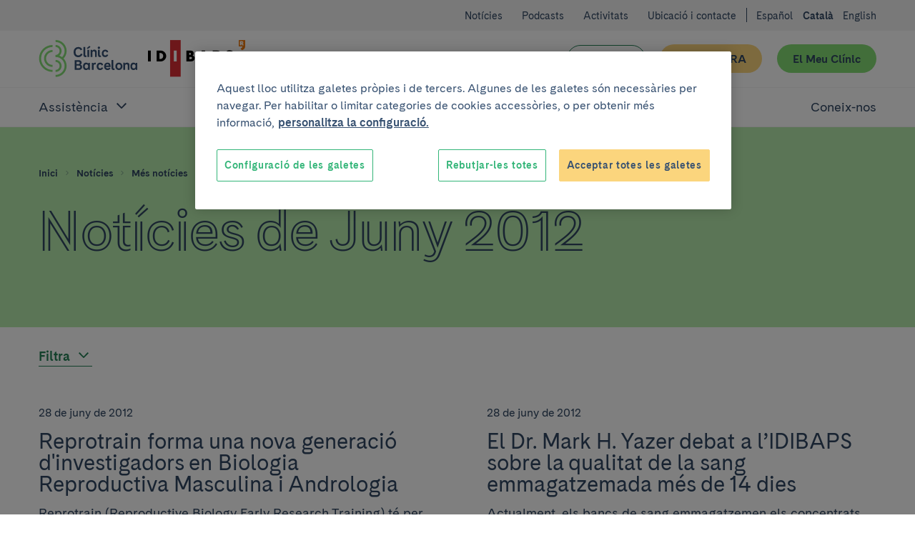

--- FILE ---
content_type: text/html; charset=UTF-8
request_url: https://www.clinicbarcelona.org/ca/noticies/2012/06
body_size: 36906
content:

<!doctype html>
<html lang="ca" class="non-touch theme--default" data-theme="default">
    <head>
        <meta charset="utf-8">
        <link rel="preconnect" href="https://www.gstatic.com/" crossorigin>
        <link rel="preconnect" href="https://www.googletagmanager.com/" crossorigin>
        <link rel="preconnect" href="https://fonts.gstatic.com/" crossorigin>
        <link rel="preload" as="font" type="font/woff" href="/build/fonts/CadizCBWeb-Bold.woff" crossorigin>
        <link rel="preload" as="font" type="font/woff2" href="/build/fonts/CadizCBWeb-Bold.woff2" crossorigin>
        <link rel="preload" as="font" type="font/woff" href="/build/fonts/CadizCBWeb-Filet.woff" crossorigin>
        <link rel="preload" as="font" type="font/woff2" href="/build/fonts/CadizCBWeb-Filet.woff2" crossorigin>
        <link rel="preload" as="font" type="font/woff" href="/build/fonts/CadizCBWeb-Regular.woff" crossorigin>
        <link rel="preload" as="font" type="font/woff2" href="/build/fonts/CadizCBWeb-Regular.woff2" crossorigin>
                <script>
    dataLayer = [{
            }];
</script>

<script>
    window.dataLayer = window.dataLayer || dataLayer;
    function gtag() { dataLayer.push(arguments); }

    gtag('set', 'ads_data_redaction', true);
</script>

<script>(function(w,d,s,l,i){w[l]=w[l]||[];w[l].push({'gtm.start':
new Date().getTime(),event:'gtm.js'});var f=d.getElementsByTagName(s)[0],
j=d.createElement(s),dl=l!='dataLayer'?'&l='+l:'';j.async=true;j.src=
'https://www.googletagmanager.com/gtm.js?id='+i+dl;f.parentNode.insertBefore(j,f);
})(window,document,'script','dataLayer','GTM-56SFVX7');</script>
        <meta name="viewport" content="width=device-width, initial-scale=1">
        <style>
     @font-face {
        font-family: 'Cadiz CB Web';
        font-style: normal;
        font-weight: 400;
        font-display: swap;
        src: local('CadizCBWeb Regular'), local('CadizCBWeb-Regular'), url('/build/fonts/CadizCBWeb-Regular.woff2') format('woff2'), url('/build/fonts/CadizCBWeb-Regular.woff') format('woff');
    }
    @font-face {
        font-family: 'Cadiz CB Web';
        font-style: normal;
        font-weight: 700;
        font-display: swap;
        src: local('CadizCBWeb Bold'), local('CadizCBWeb-Bold'), url('/build/fonts/CadizCBWeb-Bold.woff2') format('woff2'), url('/build/fonts/CadizCBWeb-Bold.woff') format('woff');
    }
    @font-face {
        font-family: 'Cadiz CB Web Filet';
        font-style: normal;
        font-weight: 700;
        font-display: swap;
        src: local('CadizCBWeb Filet'), local('CadizCBWeb-Filet'), url('/build/fonts/CadizCBWeb-Filet.woff2') format('woff2'), url('/build/fonts/CadizCBWeb-Filet.woff') format('woff');
    }
</style>
                                            
    <title>Noticias de Juny 2012 | Hospital Clínic Barcelona</title>
    <meta name="title" content="Noticias de Juny 2012 | Hospital Clínic Barcelona">
        <meta name="application-name" content="Clínic Barcelona">

    <meta property="og:type" content="website">
    <meta property="og:title" content="Noticias de Juny 2012 | Hospital Clínic Barcelona">
            <meta property="og:url" content="https://www.clinicbarcelona.org/ca/noticies/2012/06">
    <meta property="og:site_name" content="Clínic Barcelona">

    <meta name="twitter:card" content="summary">
    <meta name="twitter:title" content="Noticias de Juny 2012 | Hospital Clínic Barcelona">
            <meta name="twitter:url" content="https://www.clinicbarcelona.org/ca/noticies/2012/06">
    <meta name="twitter:site" content="@hospitalclinic">
        
                <link rel="canonical" href="https://www.clinicbarcelona.org/ca/noticies/2012/06">
                    <link rel="alternate" hreflang="es" href="https://www.clinicbarcelona.org/noticias/2012/06">
            <link rel="alternate" hreflang="ca" href="https://www.clinicbarcelona.org/ca/noticies/2012/06">
            <link rel="alternate" hreflang="en" href="https://www.clinicbarcelona.org/en/news/2012/06">
            <link rel="apple-touch-icon" sizes="57x57" href="/build/img/favicon/apple-touch-icon-57x57.dcd4320713b8272a035020e7132c670b.png">
<link rel="apple-touch-icon" sizes="114x114" href="/build/img/favicon/apple-touch-icon-114x114.320862e21673285cd19362fe0e782130.png">
<link rel="apple-touch-icon" sizes="72x72" href="/build/img/favicon/apple-touch-icon-72x72.2963053e7ad1578cc1ba2339bf5657fb.png">
<link rel="apple-touch-icon" sizes="144x144" href="/build/img/favicon/apple-touch-icon-144x144.c79cc6a1a042b0c7e71fa4d526e70edf.png">
<link rel="apple-touch-icon" sizes="60x60" href="/build/img/favicon/apple-touch-icon-60x60.69c50bd8db3d3b4f7651e7d12731b65b.png">
<link rel="apple-touch-icon" sizes="120x120" href="/build/img/favicon/apple-touch-icon-120x120.5e210dc608be0d4ffff922c4cb78979e.png">
<link rel="apple-touch-icon" sizes="76x76" href="/build/img/favicon/apple-touch-icon-76x76.9c6fce0022cac286a72b27e4b6d91d38.png">
<link rel="apple-touch-icon" sizes="152x152" href="/build/img/favicon/apple-touch-icon-152x152.453979ab9d2bdaa19905c6086e989989.png">
<link rel="icon" type="image/x-icon" href="/build/img/favicon/favicon.157f926def4afbb296a7a1845270672e.ico">
<link rel="icon" type="image/png" href="/build/img/favicon/favicon-196x196.4c934ae8a5f97837aba9b8c5d807aa4b.png" sizes="196x196">
<link rel="icon" type="image/png" href="/build/img/favicon/favicon-96x96.00c5ed7c6d141337e739339f4b55ee3a.png" sizes="96x96">
<link rel="icon" type="image/png" href="/build/img/favicon/favicon-32x32.8f479d9bfe24013068ca8e2b2b4c6c44.png" sizes="32x32">
<link rel="icon" type="image/png" href="/build/img/favicon/favicon-16x16.54da361c5bc619bd2ea841f32760c3b6.png" sizes="16x16">
<link rel="icon" type="image/png" href="/build/img/favicon/favicon-128.d9546dfdc5a305df0f11a356055cb605.png" sizes="128x128">
<meta name="msapplication-TileColor" content="#0D2C54">
<meta name="msapplication-TileImage" content="/build/img/favicon/mstile-144x144.c79cc6a1a042b0c7e71fa4d526e70edf.png">
<meta name="msapplication-square70x70logo" content="/build/img/favicon/mstile-70x70.fba4f00871395f2d17ba6bc301a376ec.png">
<meta name="msapplication-square150x150logo" content="/build/img/favicon/mstile-150x150.d2d358847697a5bd1b582bc2b7ac1ee8.png">
<meta name="msapplication-wide310x150logo" content="/build/img/favicon/mstile-310x150.2a64292bc17797f349261941b329a9a7.png">
<meta name="msapplication-square310x310logo" content="/build/img/favicon/mstile-310x310.06d0a6f1596b283aad92eca5f76e22da.png">
        <style type="text/css">
            
    :root{--c-white:#fff;--c-white-rgb:255,255,255;--c-black:#000;--c-black-rgb:0,0,0;--c-error:#c02;--c-neutroLightest:#f3f3f3;--c-neutroLighter:#e1eefa;--c-neutroLight:#8fb8de;--c-neutro:#4794c4;--c-neutro-rgb:71,148,196;--c-neutroDark:#386ba6;--c-neutroDark-rgb:56,107,166;--c-neutroDarker:#346092;--c-neutroDarker-rgb:52,96,146;--c-neutroDarkest:#304763;--c-neutroDarkest-rgb:48,71,99;--c-secondaryLighter:#fff4da;--c-secondaryLighter-rgb:255,244,218;--c-secondaryLight:#ffe4a6;--c-secondary:#fbd57d;--c-secondaryDark:#f9c32f;--c-secondaryDarker:#f4ac39;--c-neutroDarker--research:red;--c-neutroDarker--assistance:green;--c-researchPrimaryExtraLight:#ffe6e0;--c-researchPrimaryExtraLight-rgb:255,230,224;--c-researchPrimaryLightest:#ffcdc1;--c-researchPrimary:#ed7369;--c-bbvaBackground:#f8fcff;--c-bbvaPrimaryLighter:#f0f8ff;--c-bbvaPrimary:#4794c4;--c-bbvaPrimary-rgb:71,148,196;--c-toormixNeutro:#fafafa;--c-neutroExtra:#737373;--c-neutroExtraLight:#dadada;--c-neutroExtraLight-rgb:218,218,218}[data-theme=default]{--c-primary:#33b578;--c-primary-rgb:51,181,120;--c-primaryLightCta:#b8ebad;--c-primaryCta:#85de75;--c-secondaryCtaText:var(--c-neutroDarkest);--c-primaryLighter:#b8ebad;--c-primaryLight:#85de75;--c-primaryDark:#248156;--c-primaryDarker:#19593b;--c-buttonHollowColor:var(--c-primaryDark);--c-buttonHollowHover:var(--c-primaryDark);--c-buttonSecondaryHoverText:var(--c-neutroDarker);--c-headerBackground:var(--c-white);--c-headerHamburger:var(--c-white);--c-headerHamburgerSpan:var(--c-neutroDarkest);--c-headerItemLink:var(--c-primaryDark);--c-headerItemLinkHover:var(--c-primaryDarker);--c-headerMenuBackground:var(--c-neutroLighter);--c-headerMenuIcon:var(--c-primary);--c-headerSubsection:var(--c-white);--c-languagesColor:var(--c-primaryDark);--c-languagesColorHover:var(--c-primaryDarker);--c-logoItemLink:var(--c-primaryDark);--c-quotes:var(--c-primaryLighter);--c-sidebarHeader:var(--c-primaryLighter);--c-sidebarIcon:var(--c-primaryDark);--c-sidebarActive:var(--c-neutroDarkest);--c-languagesBackgroundColor:var(--c-neutroLighter);--c-topBarBg:var(--c-neutroLighter);--c-postsMostRead:var(--c-primaryLighter);--c-postFeatured:var(--c-primaryLight);--c-billboardContainerBg:var(--c-primaryLighter);--c-categoryHoverBg:var(--c-primaryLight)}.t-h1,.t-h2,.t-h3,.t-h4,.t-h5,a,abbr,acronym,address,applet,article,aside,audio,b,big,blockquote,body,canvas,caption,center,cite,code,dd,del,details,dfn,div,dl,dt,em,embed,fieldset,figcaption,figure,footer,form,h1,h2,h3,h4,h5,h6,header,hgroup,html,i,iframe,img,input,ins,kbd,label,legend,li,mark,menu,nav,object,ol,output,p,pre,q,ruby,s,samp,section,select,small,span,strike,strong,sub,summary,sup,table,tbody,td,textarea,tfoot,th,thead,time,tr,tt,u,ul,var,video{border:0;font:inherit;font-size:100%;margin:0;padding:0;vertical-align:baseline}article,aside,details,figcaption,figure,footer,header,hgroup,menu,nav,section{display:block}blockquote,q{quotes:none}ol,ul{list-style:none}blockquote:after,blockquote:before,q:after,q:before{content:none}button{appearance:none;background:none repeat scroll 0 0 transparent;border:0;border-radius:0;cursor:pointer;font:inherit;padding:0}iframe{border:0}img{display:block;height:auto;-ms-interpolation-mode:bicubic;max-width:100%;width:auto}table{border-collapse:collapse;border-spacing:0}*,:after,:before{-moz-box-sizing:border-box;-webkit-box-sizing:border-box;box-sizing:border-box;-webkit-font-smoothing:antialiased!important;font-smoothing:antialiased!important;-moz-osx-font-smoothing:grayscale!important;text-rendering:optimizeLegibility!important}body,html{position:relative}html.behaviour-menu-open,html.behaviour-search-open{height:100%;overflow:hidden!important;width:100%}.behaviour-menu-open body,.behaviour-search-open body{height:100%!important;overflow:hidden!important;width:100%}html{font-size:16px}body{color:var(--c-neutroDarkest);font-weight:400;line-height:1.5rem;text-size-adjust:100%}.t-default,body{font-family:Cadiz CB Web,Helvetica,Arial,sans-serif}.t-h1,.title1,h1{font-size:40px;line-height:44px}.t-h1,h1{font-family:Cadiz CB Web Filet,Helvetica,Arial,sans-serif}.title1-small{font-family:Cadiz CB Web,Helvetica,Arial,sans-serif!important;font-size:38px;font-weight:700;line-height:42px}.t-h2,h2{font-size:32px;line-height:35px}.t-h3,h3{font-size:25px;line-height:30px}.t-h5,h5{font-size:15px;line-height:19px;text-transform:uppercase}.t-h1,.t-h2,.t-h3,h1,h2,h3{font-weight:700}.t-h4,h4{font-weight:400}b,strong{font-weight:700}p{font-size:16px;line-height:22px;margin:0 0 1.5rem}.form__message--invalid,.form__message--invalid .u-wysiwyg p,.p-small,.p-small .u-wysiwyg p,.p-small.u-wysiwyg p,.u-wysiwyg.form__message--invalid p{font-size:14px;line-height:20px}.p-big,.p-big .u-wysiwyg p,.p-big.u-wysiwyg p,.t-h4,h4{font-size:20px;line-height:25px}a{color:inherit;cursor:pointer;font-weight:700;text-decoration:none}.non-touch a:focus,.non-touch a:hover{text-decoration:underline}ol{list-style:decimal}ol li{margin-left:.75rem;padding-left:.75rem}ol ol{list-style:upper-alpha}ol ol ol{list-style:lower-roman}.u-flex--s0-1,.u-flex--s0-10,.u-flex--s0-11,.u-flex--s0-12,.u-flex--s0-13,.u-flex--s0-14,.u-flex--s0-15,.u-flex--s0-16,.u-flex--s0-17,.u-flex--s0-18,.u-flex--s0-19,.u-flex--s0-2,.u-flex--s0-20,.u-flex--s0-21,.u-flex--s0-22,.u-flex--s0-23,.u-flex--s0-24,.u-flex--s0-3,.u-flex--s0-4,.u-flex--s0-5,.u-flex--s0-6,.u-flex--s0-7,.u-flex--s0-8,.u-flex--s0-9,.u-flex--s1280-1,.u-flex--s1280-10,.u-flex--s1280-11,.u-flex--s1280-12,.u-flex--s1280-13,.u-flex--s1280-14,.u-flex--s1280-15,.u-flex--s1280-16,.u-flex--s1280-17,.u-flex--s1280-18,.u-flex--s1280-19,.u-flex--s1280-2,.u-flex--s1280-20,.u-flex--s1280-21,.u-flex--s1280-22,.u-flex--s1280-23,.u-flex--s1280-24,.u-flex--s1280-3,.u-flex--s1280-4,.u-flex--s1280-5,.u-flex--s1280-6,.u-flex--s1280-7,.u-flex--s1280-8,.u-flex--s1280-9,.u-flex--s1440-1,.u-flex--s1440-10,.u-flex--s1440-11,.u-flex--s1440-12,.u-flex--s1440-13,.u-flex--s1440-14,.u-flex--s1440-15,.u-flex--s1440-16,.u-flex--s1440-17,.u-flex--s1440-18,.u-flex--s1440-19,.u-flex--s1440-2,.u-flex--s1440-20,.u-flex--s1440-21,.u-flex--s1440-22,.u-flex--s1440-23,.u-flex--s1440-24,.u-flex--s1440-3,.u-flex--s1440-4,.u-flex--s1440-5,.u-flex--s1440-6,.u-flex--s1440-7,.u-flex--s1440-8,.u-flex--s1440-9,.u-flex--s1920-1,.u-flex--s1920-10,.u-flex--s1920-11,.u-flex--s1920-12,.u-flex--s1920-13,.u-flex--s1920-14,.u-flex--s1920-15,.u-flex--s1920-16,.u-flex--s1920-17,.u-flex--s1920-18,.u-flex--s1920-19,.u-flex--s1920-2,.u-flex--s1920-20,.u-flex--s1920-21,.u-flex--s1920-22,.u-flex--s1920-23,.u-flex--s1920-24,.u-flex--s1920-3,.u-flex--s1920-4,.u-flex--s1920-5,.u-flex--s1920-6,.u-flex--s1920-7,.u-flex--s1920-8,.u-flex--s1920-9,.u-flex--s867-1,.u-flex--s867-10,.u-flex--s867-11,.u-flex--s867-12,.u-flex--s867-13,.u-flex--s867-14,.u-flex--s867-15,.u-flex--s867-16,.u-flex--s867-17,.u-flex--s867-18,.u-flex--s867-19,.u-flex--s867-2,.u-flex--s867-20,.u-flex--s867-21,.u-flex--s867-22,.u-flex--s867-23,.u-flex--s867-24,.u-flex--s867-3,.u-flex--s867-4,.u-flex--s867-5,.u-flex--s867-6,.u-flex--s867-7,.u-flex--s867-8,.u-flex--s867-9{flex-basis:100%;max-width:100%}.button,.form__field--file label{align-items:center;background-color:var(--c-neutroDarkest);border:2px solid transparent;border-radius:50px;color:var(--c-white);cursor:pointer;display:inline-flex;font:inherit;font-weight:700;justify-content:center;line-height:1.5;min-height:2.75rem;overflow:visible;padding:.375rem 1.875rem;text-align:center;text-decoration:none;-moz-user-select:none;-ms-user-select:none;-webkit-user-select:none;width:100%}.form__field--file .non-touch label:focus,.form__field--file .non-touch label:hover,.non-touch .button:focus,.non-touch .button:hover,.non-touch .form__field--file label:focus,.non-touch .form__field--file label:hover{background-color:var(--c-neutroDark);text-decoration:none}.button.u-flex,.form__field--file label.u-flex{display:flex}.button.u-flex--justify-between,.form__field--file label.u-flex--justify-between{justify-content:space-between}.button::-moz-focus-inner,.form__field--file label::-moz-focus-inner{border:0;padding:0}.button--secondary{background-color:var(--c-primaryCta);color:var(--c-secondaryCtaText)}.non-touch .button--secondary:focus,.non-touch .button--secondary:hover{background-color:var(--c-primaryLightCta);color:var(--c-buttonSecondaryHoverText)}.button--complementary{background-color:var(--c-secondary);color:var(--c-neutroDarkest)}.non-touch .button--complementary:focus,.non-touch .button--complementary:hover{background-color:var(--c-secondaryLight);color:var(--c-neutroDarker)}.button--hollow{background-color:transparent;border:1px solid var(--c-buttonHollowColor);color:var(--c-buttonHollowColor)}.non-touch .button--hollow:focus,.non-touch .button--hollow:hover{background-color:var(--c-buttonHollowHover);border-color:var(--c-buttonHollowHover);color:var(--c-white)}.button--hollow.button--banner{border:1px solid var(--c-white);color:var(--c-white)}.non-touch .button--hollow.button--banner:focus,.non-touch .button--hollow.button--banner:hover{background-color:var(--c-white);color:var(--c-buttonHollowColor)}.button--icon .u-icon{height:1.5rem;margin-inline-end:1.5rem;width:1.5rem}.button--icon .u-icon:last-child{margin-inline-end:0;margin-inline-start:1.5rem}.button--navigation{padding:.375rem .75rem .375rem 1.5rem;text-align:left}.button--navigation .u-icon{height:24px;min-width:1.5rem;width:24px}.button--terciary{background-color:var(--c-white);color:var(--c-primaryDark)}.non-touch .button--terciary:focus,.non-touch .button--terciary:hover{background-color:var(--c-primaryDark);color:var(--c-white)}.button--small{font-size:.875rem;padding:.75rem 1.5rem}.button--small.button--navigation{padding:.75rem .75rem .75rem 1.5rem!important}input.button{-webkit-appearance:button}.button--state-disabled,.button:disabled,.form__field--file label:disabled,button:disabled{background:var(--c-neutroLighter);border:none;color:var(--c-neutroDarkest);cursor:not-allowed;pointer-events:none}.c-neutroDarker--assistance{color:var(--c-neutroDarker--assistance)!important}.bg-neutroDarker--assistance{background:var(--c-neutroDarker--assistance)!important}.c-neutroDarker--research{color:var(--c-neutroDarker--research)!important}.bg-neutroDarker--research{background:var(--c-neutroDarker--research)!important}.c-primaryLighter{color:var(--c-primaryLighter)!important}.bg-primaryLighter{background:var(--c-primaryLighter)!important}.c-primaryLight{color:var(--c-primaryLight)!important}.bg-primaryLight{background:var(--c-primaryLight)!important}.c-primary{color:var(--c-primary)!important}.bg-primary{background:var(--c-primary)!important}.c-primaryDark{color:var(--c-primaryDark)!important}.bg-primaryDark{background:var(--c-primaryDark)!important}.c-primaryDarker{color:var(--c-primaryDarker)!important}.bg-primaryDarker{background:var(--c-primaryDarker)!important}.c-secondaryLighter{color:var(--c-secondaryLighter)!important}.bg-secondaryLighter{background:var(--c-secondaryLighter)!important}.c-secondaryLight{color:var(--c-secondaryLight)!important}.bg-secondaryLight{background:var(--c-secondaryLight)!important}.c-secondary{color:var(--c-secondary)!important}.bg-secondary{background:var(--c-secondary)!important}.c-secondaryDark{color:var(--c-secondaryDark)!important}.bg-secondaryDark{background:var(--c-secondaryDark)!important}.c-secondaryDarker{color:var(--c-secondaryDarker)!important}.bg-secondaryDarker{background:var(--c-secondaryDarker)!important}.c-white{color:var(--c-white)!important}.bg-white{background:var(--c-white)!important}.c-neutroLightest{color:var(--c-neutroLightest)!important}.bg-neutroLightest{background:var(--c-neutroLightest)!important}.c-neutroLighter{color:var(--c-neutroLighter)!important}.bg-neutroLighter{background:var(--c-neutroLighter)!important}.c-neutroLight{color:var(--c-neutroLight)!important}.bg-neutroLight{background:var(--c-neutroLight)!important}.c-neutro{color:var(--c-neutro)!important}.bg-neutro{background:var(--c-neutro)!important}.c-neutroDark{color:var(--c-neutroDark)!important}.bg-neutroDark{background:var(--c-neutroDark)!important}.c-neutroDarker{color:var(--c-neutroDarker)!important}.bg-neutroDarker{background:var(--c-neutroDarker)!important}.c-neutroDarkest{color:var(--c-neutroDarkest)!important}.bg-neutroDarkest{background:var(--c-neutroDarkest)!important}.c-research{color:var(--c-researchPrimary)!important}.bg-research{background:var(--c-researchPrimary)!important}.c-black{color:var(--c-black)!important}.bg-black{background:var(--c-black)!important}.c-error{color:var(--c-error)!important}.bg-error{background:var(--c-error)!important}.c-bbvaBackground{color:var(--c-bbvaBackground)!important}.bg-bbvaBackground{background:var(--c-bbvaBackground)!important}.c-bbvaPrimaryLighter{color:var(--c-bbvaPrimaryLighter)!important}.bg-bbvaPrimaryLighter{background:var(--c-bbvaPrimaryLighter)!important}.c-researchPrimaryLightest{color:var(--c-researchPrimaryLightest)!important}.bg-researchPrimaryLightest{background:var(--c-researchPrimaryLightest)!important}.hamburger{color:var(--c-neutroDarkest);display:block;height:44px;position:relative;transform:rotate(0deg);transition:.5s ease-in-out;width:44px}.non-touch .hamburger:focus,.non-touch .hamburger:hover{color:var(--c-white)}.hamburger span{left:9px;pointer-events:none}.hamburger span,.hamburger span:first-child:after,.hamburger span:first-child:before{background:currentColor;border-radius:3px;display:block;height:2px;opacity:1;position:absolute;transform:rotate(0deg);transition:.3s ease-in-out;width:25px}.hamburger span:first-child:after,.hamburger span:first-child:before{content:"";left:0}.hamburger span:first-child:before{top:-8px}.hamburger span:first-child,.hamburger span:nth-child(2){top:20px}.hamburger span:first-child:after{top:8px}.behaviour-menu-open .hamburger span:first-child{transform:rotate(45deg)}.behaviour-menu-open .hamburger span:nth-child(2){transform:rotate(-45deg)}.behaviour-menu-open .hamburger span:first-child:after{top:0}.behaviour-menu-open .hamburger span:first-child:after,.behaviour-menu-open .hamburger span:first-child:before{left:50%;width:0}.skip-links a{background:#fff;color:#000;left:-999999rem;position:absolute}.skip-links a:focus{left:0;z-index:2}.languages{padding:1.5rem 0 0}.languages .u-icon{height:16px;width:16px}.languages__list{align-items:center;display:flex}.languages__list li{padding-left:.75rem}.languages__list li:first-child{padding-left:0}.languages__item{color:var(--c-white);font-size:14px;font-weight:400;text-decoration:none}.languages__item--current{color:var(--c-white);font-size:14px;font-weight:600}.breadcrumbs{background-color:var(--c-neutroDark)}.breadcrumbs__item{font-size:.75rem;padding:0 .375rem 0 0}.breadcrumbs__item:last-child{padding:0}.breadcrumbs__link{color:var(--c-neutroDarkest);padding:0 .375rem;text-decoration:none}.breadcrumbs__link:first-child{padding:0 .375rem 0 0}.non-touch .breadcrumbs__link:focus,.non-touch .breadcrumbs__link:hover{text-decoration:underline!important}.breadcrumbs__link--disabled{color:var(--c-neutroDarkest);cursor:default;font-weight:400;pointer-events:none}.non-touch .breadcrumbs__link--disabled:focus,.non-touch .breadcrumbs__link--disabled:hover{text-decoration:none}.breadcrumbs .u-icon{fill-opacity:.5;height:12px;width:12px}.breadcrumbs__back{padding:.75rem 1.5rem}.breadcrumbs__back .breadcrumbs__item a{color:var(--c-white);line-height:1.6}.non-touch .breadcrumbs__back .breadcrumbs__item a:focus,.non-touch .breadcrumbs__back .breadcrumbs__item a:hover{color:var(--c-white);opacity:.5}.breadcrumbs__back .breadcrumbs__item .u-icon{fill-opacity:1}.search-field{container:searchWrapper/inline-size;max-width:640px}.search-field__action{display:grid;gap:1.5rem}@container searchWrapper (min-width: 410px){.search-field__action{display:flex}}.campaign{background-position:50%;background-repeat:no-repeat;background-size:cover;overflow:hidden;position:relative}.campaign:after{background-image:linear-gradient(to right,var(--c-bbvaPrimaryLighter),hsla(0,0%,98%,.25));content:"";display:block;height:100%;left:0;position:absolute;top:0;width:100%;z-index:1}.campaign__content{padding:2.625rem 1.5rem}.campaign__title{margin:0 0 .75rem}.campaign__subtitle{margin:0 0 1.5rem}.campaign__button,.campaign__text{position:relative;z-index:2}.campaign__text .campaign__name{margin:0 0 .75rem}.campaign--list{margin-bottom:2.625rem}.campaign--list .campaign__content{min-height:8.25rem;padding:1.5rem 2.625rem 1.5rem 1.5rem}.campaign--list .campaign__subtitle{font-size:.875rem}.header .search-bar,.header__menu{left:100%;position:fixed;top:5.25rem;width:100%;z-index:1}.header{background-color:var(--c-white);color:var(--c-white);height:5.25rem;padding:1.125rem 0}.header__actions{margin-right:-.75rem;width:6.375rem}.header__actions-button{height:44px;width:44px}.header__action-search.u-icon{height:24px;width:24px}.header__action-search-close{display:none}.header__action-search-close.u-icon{height:32px;width:32px}.header button .padding-top--xxs{padding-top:calc(100% - 100px)}.form__field--file .header__button-wrapper label,.header__button-wrapper .button,.header__button-wrapper .form__field--file label{width:100%!important}.header__button:first-child{margin:2.25rem 1.125rem 0 0}.header__button+.header__button{margin:1.5rem 0 0;white-space:nowrap}.header__logo{display:inherit}.header__logo--idibaps{align-items:center;display:flex;margin-right:1.125rem}.header__logo--hc{margin-right:.75rem}.header__logo--ub{padding-left:.75rem;position:relative}.header__logo--ub:before{background-color:var(--c-primaryLight);content:"";height:37px;left:0;position:absolute;top:50%;transform:translateY(-50%);width:1px}.header__logo--fundacio{height:3rem;width:4.5rem}.header__logo--fundacio svg{fill:#063;max-height:3rem;width:7.5rem}.header__search-bar-toggle{position:relative}.header__search-bar-toggle .u-icon{height:24px;width:24px}.non-touch .header__search-bar-toggle:focus .u-icon,.non-touch .header__search-bar-toggle:hover .u-icon{fill:var(--c-primary)}.header__search-bar-toggle-hover{color:var(--c-neutroDark);font-size:.75rem;left:-33%;opacity:0;position:absolute;transition:opacity .1s ease-in-out;width:100%}.header__sections-wrapper{background-color:var(--c-white)}.header__sections{display:flex;flex-direction:column;flex-grow:1;width:100%}.header__item-link{color:var(--c-neutroDarkest);display:flex;font-size:1.25rem;font-weight:400;padding:1.125rem 0;text-align:left;text-decoration:none}.non-touch .header__item-link:focus,.non-touch .header__item-link:hover{color:var(--c-headerItemLinkHover);text-decoration:none}.header__item-link--parent{position:relative;width:100%}.header__item-link--parent:focus{opacity:1}.non-touch .header__item-link--parent:focus .u-icon,.non-touch .header__item-link--parent:hover .u-icon{fill:var(--c-headerItemLinkHover)}.header__item-link--parent .u-icon{fill:var(--c-neutroDarkest);height:24px;position:absolute;right:0;width:24px;will-change:transform}.header__item-link--parent.u-open .u-icon,.header__item-link[aria-expanded=true] .u-icon{transform:rotate(180deg)}.header__item-link--current{font-weight:600;opacity:1}.header__sub-section{background-color:var(--c-headerSubsection);border-bottom:1px solid var(--c-neutroLighter);border-top:1px solid var(--c-neutroLighter);padding:0 0 1.125rem 2.25rem;width:100%}.header__sub-section--hide{display:none}.header__sub-section .header__item-link{font-size:1rem;margin:0;padding:1.5rem 0 0}.header__menu{background-color:var(--c-white);display:flex;flex-direction:column;text-align:center}.header__wrapper{width:100%}.header .hamburger{background-color:var(--c-headerHamburger)}.header .hamburger span,.header .hamburger span:first-child:after,.header .hamburger span:first-child:before{background-color:var(--c-headerHamburgerSpan)}.behaviour-search-open .search-bar{background-color:hsla(0,0%,98%,.9);height:100%;left:0;opacity:1;overflow-y:scroll;top:0;transition:background-color .4s cubic-bezier(.4,0,.2,1),opacity .3s ease-in-out}.behaviour-search-open .search-bar__actions{transform:translateY(0);transition:transform .5s cubic-bezier(.25,.46,.45,.94)}.behaviour-search-open .search-bar.search-bar--closing{background-color:transparent}.behaviour-search-open .search-bar.search-bar--closing .search-bar__actions{transform:translateY(-100%)}.behaviour-menu-open .header{border-bottom:1px solid var(--c-neutroLighter);height:5.25rem;position:fixed;top:0;width:100%}.behaviour-menu-open .header__menu{height:calc(100% - 5.25rem);left:0;overflow-y:scroll}.behaviour-menu-open .header__sections{overflow-y:auto}.behaviour-menu-open .header__wrapper{background-color:var(--c-white);padding:1.125rem 1.5rem 0}.behaviour-menu-open .main{padding-top:5.875rem}.behaviour-menu-open .header,.behaviour-search-open .header,.behaviour-search-open .search-bar{z-index:11}.search-bar{background-color:transparent;opacity:0;transition:background-color .4s cubic-bezier(.4,0,.2,1),opacity .3s ease-in-out}.search-bar__actions{background-color:var(--c-neutroDarkest);padding-bottom:3rem;padding-top:1.5rem;position:absolute;top:0;transform:translateY(-100%);transition:transform .4s cubic-bezier(.4,0,.2,1);width:100%;will-change:transform}.search-bar__content{position:relative}.search-bar__close-wrapper{position:absolute;right:0;top:0}.search-bar .u-icon{display:inherit;height:1.3125rem;width:1.3125rem}.search-bar__form{padding-top:3.75rem}.search-bar .search-field{max-width:1040px!important;width:100%}.search-bar .search-field__input{background-color:transparent!important;border:0!important;border-bottom:1px solid var(--c-neutroLight)!important;border-radius:0!important;color:var(--c-neutroLight)!important;font-size:32px;line-height:40px;padding:1.125rem 0!important}.search-bar .search-field__input[type=search]::-webkit-search-cancel-button,.search-bar .search-field__input[type=search]::-webkit-search-decoration{-webkit-appearance:none;appearance:none}.search-bar .search-field__input::placeholder{color:var(--c-neutroLight)!important}.search-bar .search-field__input:focus,.search-bar .search-field__input:focus-visible{border-bottom:0!important;outline:2px solid var(--c-neutroLight);outline-offset:1px}.search-bar .search-field__action{align-items:center}.top-bar{background-color:var(--c-neutroLightest);padding:1.5rem 0 0;text-align:left}.top-bar .languages{background-color:var(--c-white);padding:1.5rem 0 1.5rem 1.5rem}.top-bar .languages .u-icon{fill:var(--c-neutroDarkest)}.top-bar .languages__item{color:var(--c-neutroDarkest);padding-bottom:1.5rem}.top-bar__list-wrapper{padding-bottom:2.25rem}.top-bar__item+.top-bar__item{margin:1.5rem 0 0}.top-bar__link{color:var(--c-neutroDarkest);font-size:16px;font-weight:400}.form__field--file .top-bar__button-wrapper label,.top-bar__button-wrapper .button,.top-bar__button-wrapper .form__field--file label{width:100%!important}.top-bar__button:first-child{margin:2.25rem 1.125rem 0 0}.top-bar__button+.top-bar__button{margin:1.5rem 0 0;white-space:nowrap}.u-hidden-scroll{height:100%;overflow:hidden}.u-hidden-scroll-content{box-sizing:content-box;height:100%;overflow-y:auto;padding-right:20px;width:100%}.u-scroll{overflow-y:auto}.u-noscroll{overflow:hidden}.u-align-center{text-align:center}.u-align-left{text-align:left}.u-align-right{text-align:right}.u-uppercase{text-transform:uppercase}.u-bold{font-weight:700}.u-italic{font-style:italic}.u-weight-slim{font-weight:400}.u-underline{text-decoration:underline}.u-break-words{hyphens:auto;overflow-wrap:break-word;word-break:break-all;word-wrap:break-word}.u-wrapper,.u-wrapper--reading,.u-wrapper-padding{padding-left:1.5rem;padding-right:1.5rem}.u-wrapper-margin{margin-left:1.5rem;margin-right:1.5rem;position:relative}.u-wrapper{max-width:1280px}.u-wrapper,.u-wrapper--reading,.u-wrapper--small{margin:0 auto}.u-wrapper.is-reading{max-width:960px}.u-wrapper--collapse{padding-left:0!important;padding-right:0!important}.u-wrapper--small{max-width:52.5rem}.u-wrapper--reading{max-width:38rem}.wrapper-detail{margin:0 auto;max-width:52.5rem;padding-left:1.5rem;padding-right:1.5rem}.wrapper-detail .wrapper-outbound{margin-left:-1.5rem;width:calc(100% + 3rem)}.u-hide{display:none!important}.u-show,.u-state-open{display:block!important}.u-sr-only{height:1px;left:-999999px;overflow:hidden;position:absolute;top:auto;width:1px}.non-touch .u-touch-only,.touch .u-non-touch-only{display:none!important}.u-wysiwyg ul{list-style:disc}.u-wysiwyg ol{list-style:decimal}.u-wysiwyg ol,.u-wysiwyg ul{display:block}.u-wysiwyg ol ol,.u-wysiwyg ol ul,.u-wysiwyg ul ol,.u-wysiwyg ul ul{margin:.75rem 0;padding-left:1.5rem}.u-wysiwyg ol li,.u-wysiwyg ul li{margin:0 0 .75rem 1.5rem}.u-wysiwyg ol li:last-child,.u-wysiwyg ul li:last-child{margin-bottom:0}.u-wysiwyg ul ul{list-style:circle}.u-wysiwyg ol ol{list-style:upper-alpha}.u-wysiwyg a{color:var(--c-primaryDark);overflow-wrap:break-word;text-decoration:underline;word-wrap:break-word}.non-touch .u-wysiwyg a:focus,.non-touch .u-wysiwyg a:hover{text-decoration:none}.u-wysiwyg .u-videoFullWidth,.u-wysiwyg table{margin:0 auto}.u-wysiwyg em,.u-wysiwyg i{font-style:italic}.u-wysiwyg .t-h3,.u-wysiwyg .t-h4,.u-wysiwyg .t-h5,.u-wysiwyg h3,.u-wysiwyg h4,.u-wysiwyg h5{margin-top:3rem}.u-wysiwyg p{margin-bottom:0}.u-wysiwyg img{border:0!important;float:none!important;height:auto!important;margin:1.5rem 0!important;width:auto!important}.u-wysiwyg figure figcaption{color:var(--c-neutroDark);font-size:.8rem;font-style:italic;line-height:1.125rem;margin-bottom:1.5rem;margin-top:-.75rem;text-align:left}.u-wysiwyg .t-h2+.t-h3,.u-wysiwyg .t-h2+h3,.u-wysiwyg .t-h3+.t-h4,.u-wysiwyg .t-h3+h4,.u-wysiwyg .t-h4+.t-h5,.u-wysiwyg .t-h4+h5,.u-wysiwyg h2+.t-h3,.u-wysiwyg h2+h3,.u-wysiwyg h3+.t-h4,.u-wysiwyg h3+h4,.u-wysiwyg h4+.t-h5,.u-wysiwyg h4+h5{margin-top:3rem}.u-wysiwyg .t-h2+ol,.u-wysiwyg .t-h2+ul,.u-wysiwyg .t-h3+ol,.u-wysiwyg .t-h3+ul,.u-wysiwyg .t-h4+ol,.u-wysiwyg .t-h4+ul,.u-wysiwyg .t-h5+ol,.u-wysiwyg .t-h5+ul,.u-wysiwyg h2+ol,.u-wysiwyg h2+ul,.u-wysiwyg h3+ol,.u-wysiwyg h3+ul,.u-wysiwyg h4+ol,.u-wysiwyg h4+ul,.u-wysiwyg h5+ol,.u-wysiwyg h5+ul{margin-top:1.5rem}.u-wysiwyg ol+.t-h2,.u-wysiwyg ol+h2,.u-wysiwyg table+.t-h2,.u-wysiwyg table+h2,.u-wysiwyg ul+.t-h2,.u-wysiwyg ul+h2{margin-top:3rem}.u-wysiwyg ol+.t-h3,.u-wysiwyg ol+.t-h4,.u-wysiwyg ol+h3,.u-wysiwyg ol+h4,.u-wysiwyg table+.t-h3,.u-wysiwyg table+.t-h4,.u-wysiwyg table+h3,.u-wysiwyg table+h4,.u-wysiwyg ul+.t-h3,.u-wysiwyg ul+.t-h4,.u-wysiwyg ul+h3,.u-wysiwyg ul+h4{margin-top:1.5rem}.u-wysiwyg ol+table,.u-wysiwyg ul+table{margin-top:.75rem}.u-wysiwyg p+p,.u-wysiwyg p+table{margin-top:1.5rem}.u-wysiwyg p+ol,.u-wysiwyg p+ul{margin-top:.75rem}.u-wysiwyg .t-h1+p,.u-wysiwyg .t-h2+p,.u-wysiwyg .t-h3+p,.u-wysiwyg .t-h4+p,.u-wysiwyg .t-h5+p,.u-wysiwyg h1+p,.u-wysiwyg h2+p,.u-wysiwyg h3+p,.u-wysiwyg h4+p,.u-wysiwyg h5+p,.u-wysiwyg ol+p,.u-wysiwyg p.p-big+p,.u-wysiwyg table+p,.u-wysiwyg ul+p{margin-top:1.5rem}.u-wysiwyg p+.t-h2,.u-wysiwyg p+.t-h3,.u-wysiwyg p+.t-h4,.u-wysiwyg p+.t-h5,.u-wysiwyg p+h2,.u-wysiwyg p+h3,.u-wysiwyg p+h4,.u-wysiwyg p+h5{margin-top:3rem}.u-wysiwyg ul ul ul{list-style:square}.u-wysiwyg ol ol ol{list-style:lower-roman}.u-wysiwyg .highlight{border-left:8px solid var(--c-primaryLight);color:var(--c-neutroDarkest);display:inline-block;font-size:1.25rem;font-style:normal;line-height:1.5rem;margin-top:1.5rem;padding:0 0 0 .75rem;text-transform:none}.u-wysiwyg p .highlight{margin:0}.u-wysiwyg .link+.link,.u-wysiwyg p+.link{margin-top:1.5rem}.u-wysiwyg .small{font-size:.875rem;line-height:1.125rem}.u-wysiwyg p+p.small,.u-wysiwyg p.small+p.small{margin-top:0}.u-wysiwyg .ckeditor-html5-audio audio{display:block;max-width:100%}.u-wysiwyg .ckeditor-html5-audio,.u-wysiwyg .u-video-fullwidth,.u-wysiwyg .u-videoFullWidth,.u-wysiwyg .youtube-embed-wrapper{margin:1.5rem 0!important}.u-wysiwyg .ckeditor-html5-audio{float:none!important}.u-icon{height:36px;width:36px}.u-icon,.u-icon svg,.u-icon svg path{fill:currentColor}.u-icon svg{display:inherit;height:100%;width:100%}.u-icon--external{height:24px;width:24px}.u-icon--facebook svg path{fill:#3c5b97}.u-icon--flickr{height:48px;width:48px}.u-icon--instagram svg path{fill:#d93175}.u-icon--linkedin svg path{fill:#008cc9}.u-icon--mail svg path{fill:var(--c-primary)}.u-icon--researchgate svg path{fill:#0cb}.u-icon--twitter svg path{fill:#55acee}.u-icon--whatsapp svg path{fill:#25d366}.u-icon--youtube svg path{fill:red}.u-image-ratio-16-9{background-position:50%;background-size:cover;overflow:hidden;position:relative}.u-image-ratio-16-9:before{content:"";display:block;padding-top:56.25%;width:100%}.u-image-ratio-16-9>img{bottom:0;left:0;position:absolute;right:0;top:0}.u-image-ratio-16-9 img{opacity:0}.u-image-logo{max-height:12rem;max-width:12rem}.margin-bottom--xxs{margin-bottom:.375rem}.margin-top--xxs{margin-top:.375rem}.padding--xxs{padding:.375rem}.padding-bottom--xxs{padding-bottom:.375rem}.padding-top--xxs{padding-top:.375rem}.padding-left--xxs{padding-left:.375rem}.padding-right--xxs{padding-right:.375rem}[class*=related]+.related--xxs{margin-top:.375rem}.margin-bottom--xs{margin-bottom:.75rem}.margin-top--xs{margin-top:.75rem}.padding--xs{padding:.75rem}.padding-bottom--xs{padding-bottom:.75rem}.padding-top--xs{padding-top:.75rem}.padding-left--xs{padding-left:.75rem}.padding-right--xs{padding-right:.75rem}[class*=related]+.related--xs{margin-top:.75rem}.margin-bottom--m{margin-bottom:1.125rem}.margin-top--m{margin-top:1.125rem}.padding--m{padding:1.125rem}.padding-bottom--m{padding-bottom:1.125rem}.padding-top--m{padding-top:1.125rem}.padding-left--m{padding-left:1.125rem}.padding-right--m{padding-right:1.125rem}[class*=related]+.related--m{margin-top:1.125rem}.margin-bottom--l{margin-bottom:1.5rem}.margin-top--l{margin-top:1.5rem}.padding--l{padding:1.5rem}.padding-bottom--l{padding-bottom:1.5rem}.padding-top--l{padding-top:1.5rem}.padding-left--l{padding-left:1.5rem}.padding-right--l{padding-right:1.5rem}[class*=related]+.related--l{margin-top:1.5rem}.margin-bottom--xl{margin-bottom:2.25rem}.margin-top--xl{margin-top:2.25rem}.padding--xl{padding:2.25rem}.padding-bottom--xl{padding-bottom:2.25rem}.padding-top--xl{padding-top:2.25rem}.padding-left--xl{padding-left:2.25rem}.padding-right--xl{padding-right:2.25rem}[class*=related]+.related--xl{margin-top:2.25rem}.margin-bottom--xxl{margin-bottom:3rem}.margin-top--xxl,.page__content{margin-top:3rem}.padding-bottom--xxl{padding-bottom:3rem}.padding-top--xxl{padding-top:3rem}.padding-left--xxl{padding-left:3rem}.padding-right--xxl{padding-right:3rem}[class*=related]+.related--xxl{margin-top:3rem}.margin-bottom--2xl{margin-bottom:3.75rem}.margin-top--2xl{margin-top:3.75rem}.padding--2xl{padding:3.75rem}.padding-bottom--2xl{padding-bottom:3.75rem}.padding-top--2xl{padding-top:3.75rem}.padding-left--2xl{padding-left:3.75rem}.padding-right--2xl{padding-right:3.75rem}[class*=related]+.related--2xl{margin-top:3.75rem}.margin-bottom--3xl{margin-bottom:4.5rem}.margin-top--3xl{margin-top:4.5rem}.padding--3xl{padding:4.5rem}.padding-bottom--3xl{padding-bottom:4.5rem}.padding-top--3xl{padding-top:4.5rem}.padding-left--3xl{padding-left:4.5rem}.padding-right--3xl{padding-right:4.5rem}[class*=related]+.related--3xl{margin-top:4.5rem}.padding--xxl{padding:3rem}.u-columns--2-s1024,.u-columns--2-s480,.u-columns--2-s640,.u-columns--2-s768,.u-columns--2-s960,.u-columns--3-s1024,.u-columns--3-s480,.u-columns--3-s640,.u-columns--3-s768,.u-columns--3-s960{width:100%}.grid-links{display:grid;gap:.75rem}.grid-links>*{margin:0!important}@keyframes highlight{0%{background-color:wheat;outline:4px solid wheat}60%{background-color:wheat;outline:4px solid wheat}to{background-color:transparent;outline:0 solid wheat}}.u-highlight-field{animation:highlight 2s ease-in-out}.u-fullwidth{width:100%}.u-video-fullwidth{height:0;padding-bottom:56.25%;position:relative}.u-video-fullwidth iframe{height:100%;left:0;position:absolute;top:0;width:100%}.u-short-fullwidth{height:0;padding-bottom:177.78%;position:relative}.u-short-fullwidth iframe{height:100%;left:0;position:absolute;top:0;width:100%}.u-videoFullWidth{height:0;padding-bottom:56.25%;position:relative}.u-videoFullWidth iframe{height:100%;left:0;position:absolute;top:0;width:100%}.u-center{margin:0 auto}.u-no-margin{margin:0}.u-no-padding{padding:0}.u-no-pointers{pointer-events:none}.u-block{display:block}.u-relative{position:relative}.u-fullheight{height:auto;min-height:100%!important}.u-iframe iframe{display:block;width:100%!important}.u-research .dotted,.u-research a,.u-research button{color:var(--c-researchPrimary)!important}.u-toc-list{border:1px solid var(--c-neutroLight);padding:1.5rem}.u-bullet-list{list-style:disc;padding:0 0 0 1.125rem}.u-bullet-list li{margin-top:.75rem}.u-content-margin{margin-top:3rem}.u-content-margin--small{margin-top:2.25rem}.u-rounded{border-radius:50%}.u-border,.u-border-separation{border-bottom:1px solid var(--c-neutroLight)}.u-border-separation{margin-bottom:1.125rem;padding-bottom:1.5rem}.u-border-separation:last-child{border-bottom:0;margin-bottom:0}.u-border-around{border:1px solid var(--c-neutroLight);padding:1.5rem}.u-headbuttless{-webkit-background-clip:content-box;background-clip:content-box;margin-top:-3rem;padding-top:3rem}.u-reduce-headings .t-h2,.u-reduce-headings h2{font-size:1.5rem;letter-spacing:0;line-height:1.5rem}.u-reduce-headings .t-h3,.u-reduce-headings h3{font-size:1.25rem}.u-reduce-headings .t-h4,.u-reduce-headings h4{font-size:.875rem;letter-spacing:2px;text-transform:uppercase}.u-truncate{overflow:hidden;text-overflow:ellipsis;white-space:nowrap}.u-flex{display:flex}.u-flex--inline{display:inline-flex}.u-flex--align-center{align-items:center}.u-flex--align-start{align-items:flex-start}.u-flex--align-end{align-items:flex-end}.u-flex--align-baseline{align-items:baseline}.u-flex--justify-center{justify-content:center}.u-flex--justify-start{justify-content:flex-start}.u-flex--justify-end{justify-content:flex-end}.u-flex--justify-between{justify-content:space-between}.u-flex--justify-around{justify-content:space-around}.u-flex--reverse{flex-direction:row-reverse}.u-flex--column{flex-direction:column}.u-flex--column.u-flex--reverse{flex-direction:column-reverse}.u-flex--row-50{display:flex;flex-direction:column;gap:.75rem}.u-flex--row-50>*{flex-basis:100%;max-width:100%}.u-flex--wrap{display:flex;flex-wrap:wrap}.u-flex--center{align-items:center;display:flex;justify-content:center}.u-flex--s1024-1,.u-flex--s1024-10,.u-flex--s1024-11,.u-flex--s1024-12,.u-flex--s1024-13,.u-flex--s1024-14,.u-flex--s1024-15,.u-flex--s1024-16,.u-flex--s1024-17,.u-flex--s1024-18,.u-flex--s1024-19,.u-flex--s1024-2,.u-flex--s1024-20,.u-flex--s1024-21,.u-flex--s1024-22,.u-flex--s1024-23,.u-flex--s1024-24,.u-flex--s1024-3,.u-flex--s1024-4,.u-flex--s1024-5,.u-flex--s1024-6,.u-flex--s1024-7,.u-flex--s1024-8,.u-flex--s1024-9,.u-flex--s480-1,.u-flex--s480-10,.u-flex--s480-11,.u-flex--s480-12,.u-flex--s480-13,.u-flex--s480-14,.u-flex--s480-15,.u-flex--s480-16,.u-flex--s480-17,.u-flex--s480-18,.u-flex--s480-19,.u-flex--s480-2,.u-flex--s480-20,.u-flex--s480-21,.u-flex--s480-22,.u-flex--s480-23,.u-flex--s480-24,.u-flex--s480-3,.u-flex--s480-4,.u-flex--s480-5,.u-flex--s480-6,.u-flex--s480-7,.u-flex--s480-8,.u-flex--s480-9,.u-flex--s640-1,.u-flex--s640-10,.u-flex--s640-11,.u-flex--s640-12,.u-flex--s640-13,.u-flex--s640-14,.u-flex--s640-15,.u-flex--s640-16,.u-flex--s640-17,.u-flex--s640-18,.u-flex--s640-19,.u-flex--s640-2,.u-flex--s640-20,.u-flex--s640-21,.u-flex--s640-22,.u-flex--s640-23,.u-flex--s640-24,.u-flex--s640-3,.u-flex--s640-4,.u-flex--s640-5,.u-flex--s640-6,.u-flex--s640-7,.u-flex--s640-8,.u-flex--s640-9,.u-flex--s768-1,.u-flex--s768-10,.u-flex--s768-11,.u-flex--s768-12,.u-flex--s768-13,.u-flex--s768-14,.u-flex--s768-15,.u-flex--s768-16,.u-flex--s768-17,.u-flex--s768-18,.u-flex--s768-19,.u-flex--s768-2,.u-flex--s768-20,.u-flex--s768-21,.u-flex--s768-22,.u-flex--s768-23,.u-flex--s768-24,.u-flex--s768-3,.u-flex--s768-4,.u-flex--s768-5,.u-flex--s768-6,.u-flex--s768-7,.u-flex--s768-8,.u-flex--s768-9,.u-flex--s960-1,.u-flex--s960-10,.u-flex--s960-11,.u-flex--s960-12,.u-flex--s960-13,.u-flex--s960-14,.u-flex--s960-15,.u-flex--s960-16,.u-flex--s960-17,.u-flex--s960-18,.u-flex--s960-19,.u-flex--s960-2,.u-flex--s960-20,.u-flex--s960-21,.u-flex--s960-22,.u-flex--s960-23,.u-flex--s960-24,.u-flex--s960-3,.u-flex--s960-4,.u-flex--s960-5,.u-flex--s960-6,.u-flex--s960-7,.u-flex--s960-8,.u-flex--s960-9{flex-basis:100%;max-width:100%}.page-aside__content{flex:1 auto}.page-aside--sidebar{min-height:100vh}.page-aside--sidebar .page__content{margin-top:0!important}.page__introduction{margin-top:1.5rem}.page-fullwidth .page__introduction-aside{margin-top:3rem;width:100%}.page-notfound .page-notfound__header{padding-bottom:1.5rem}.page-notfound .t-h1,.page-notfound h1{margin-bottom:1.125rem}.page-reading.management-board{border:10px solid red}.page-reading.management-board .page-reading__content{padding-bottom:2.25rem}.page--bottomless .newsletter,.page--bottomless .pre-footer,.page--topless-content .page__content{margin:0!important}.page--resources{background-color:var(--c-neutroLightest)}.page--resources .page__content{margin-bottom:3rem;margin-top:1.875rem}.category{background-color:var(--c-white);border:2px solid var(--c-categoryHoverBg);color:var(--c-neutroDarkest);display:inline-block;font-size:.75rem;font-weight:400;letter-spacing:1.3px;line-height:1.3;min-height:1.5rem;padding:.375rem .375rem .3125rem;text-decoration:none;text-transform:uppercase}.non-touch .category:focus,.non-touch .category:hover{background-color:var(--c-categoryHoverBg);text-decoration:none}.category--c-secondary{border:2px solid var(--c-secondary)}.non-touch .category--c-secondary:focus,.non-touch .category--c-secondary:hover{background-color:var(--c-secondary)}.category--active{background-color:var(--c-primaryLight)}.category--inactive{background-color:var(--c-neutroLight);border:2px solid var(--c-neutroLight)}.section-title{margin:0 0 1.5rem}.section-title.section-title--margin,.section-title.section-title--margin.t-h5{margin:0}.u-wysiwyg table{border-collapse:collapse;border-spacing:0;margin:0;padding:0;width:100%!important}.u-wysiwyg table tr:nth-child(2n){background:var(--c-neutroLighter)}.u-wysiwyg table tr:nth-child(odd){background:var(--c-white)}.u-wysiwyg table tr:last-child{border-bottom:3px solid var(--c-primary)}.u-wysiwyg table td,.u-wysiwyg table th{text-align:left}.u-wysiwyg table td{padding:.75rem 1.5rem}.u-wysiwyg table th{background:var(--c-primary);color:var(--c-white);font-size:1.125rem;font-weight:700;line-height:1.1;padding:1.125rem 1.5rem}.page--post-archive,.page-fullwidth,.page-modules,.page-notfound,.page-reading{min-height:calc(100vh - 470px)}.post-summary .category{margin:0 1.5rem .75rem 0;position:absolute;top:-14px;z-index:1}.post-summary__authorship-label{float:left;margin:1px 0 0}.post-summary__authorship-list{display:inline}.post-summary__authorship-list-item{display:inherit;margin-inline-start:4px}.post-summary__authorship-list-link{font-weight:400}.post-summary__top{display:block;font-size:.875rem;line-height:1.36;margin:0 0 .75rem}.post-summary__title,.post-summary__top{color:var(--c-neutroDarkest)}.post-summary__title a{font-weight:400}.post-summary__title:last-child{margin:0}.post-summary__title:not(:last-child){margin:0 0 .75rem}.post-summary__abstract{word-wrap:break-word}.post-summary__abstract,.post-summary__description{color:var(--c-neutroDarkest)}.form .input--message1,.form .input--surname1{left:-999999rem;position:absolute}.form .checkbox--privacy-link{height:auto!important;width:auto!important}.form input[type=email],.form input[type=number],.form input[type=password],.form input[type=search],.form input[type=tel],.form input[type=text],.form input[type=url],.form select,.form textarea{background:var(--c-white);border:1px solid var(--c-neutro);box-shadow:inset 0 0 0 transparent;padding:.5625rem 1.5rem}.form input[type=email][disabled],.form input[type=email][readonly],.form input[type=number][disabled],.form input[type=number][readonly],.form input[type=password][disabled],.form input[type=password][readonly],.form input[type=search][disabled],.form input[type=search][readonly],.form input[type=tel][disabled],.form input[type=tel][readonly],.form input[type=text][disabled],.form input[type=text][readonly],.form input[type=url][disabled],.form input[type=url][readonly],.form select[disabled],.form select[readonly],.form textarea[disabled],.form textarea[readonly]{background:var(--c-neutroLightest);box-shadow:none;color:var(--c-neutroDark)}.form input[type=email]:focus:not(.form__state--invalid),.form input[type=number]:focus:not(.form__state--invalid),.form input[type=password]:focus:not(.form__state--invalid),.form input[type=search]:focus:not(.form__state--invalid),.form input[type=tel]:focus:not(.form__state--invalid),.form input[type=text]:focus:not(.form__state--invalid),.form input[type=url]:focus:not(.form__state--invalid),.form select:focus:not(.form__state--invalid),.form textarea:focus:not(.form__state--invalid){border-color:var(--c-primary)}.form input[type=email].form__state--invalid,.form input[type=email].form__state--invalid:focus,.form input[type=number].form__state--invalid,.form input[type=number].form__state--invalid:focus,.form input[type=password].form__state--invalid,.form input[type=password].form__state--invalid:focus,.form input[type=search].form__state--invalid,.form input[type=search].form__state--invalid:focus,.form input[type=tel].form__state--invalid,.form input[type=tel].form__state--invalid:focus,.form input[type=text].form__state--invalid,.form input[type=text].form__state--invalid:focus,.form input[type=url].form__state--invalid,.form input[type=url].form__state--invalid:focus,.form select.form__state--invalid,.form select.form__state--invalid:focus,.form textarea.form__state--invalid,.form textarea.form__state--invalid:focus{border-color:var(--c-error)}.form input[type=email],.form input[type=number],.form input[type=password],.form input[type=search],.form input[type=tel],.form input[type=text],.form input[type=url],.form select{border-radius:83px}.form textarea{border-radius:35px}.form label{width:100%}.filter__title,.form label,.form__label{color:var(--c-neutroDarker);font-size:.875rem;font-weight:600;margin:0 0 .375rem}.form fieldset.form__field{margin:1.125rem 0 .375rem}.form__field{margin:1.125rem 0 0}.form__field button{margin:-.75rem 0 0}.form__field:first-child{margin:0}.form__field--file input[type=file]{border:1px solid red;height:.1px;opacity:0;overflow:hidden;position:absolute;width:.1px;z-index:-1}.form__field--file label{background-color:transparent;border:1px solid var(--c-primary);color:var(--c-buttonHollowColor);font-size:1rem;font-weight:700;margin:.375rem 0 0}.non-touch .form__field--file label:focus,.non-touch .form__field--file label:hover{background-color:var(--c-buttonHollowHover);color:var(--c-white)}.form__field--inline{align-items:center;display:inline-flex;margin:.375rem 0 0}.form__field--inline:first-child{margin:0}.form__field--inline a{color:var(--c-primaryDark);text-decoration:underline}.form__field--inline input,.form__field--inline label{display:inline}.form__field--inline input[type=radio]{clip:rect(1px,1px,1px,1px);height:1px;overflow:hidden;position:absolute;top:auto;white-space:nowrap;width:1px}.form__field--inline input[type=radio]+label{cursor:pointer;font-size:inherit;font-weight:400;line-height:1}.form__field--inline input[type=radio]+label:before{background-color:var(--c-neutroLighter);border:1px solid var(--c-neutroLight);border-radius:100%;content:"";display:block;float:left;height:17px;margin:0 .75rem 0 0;text-align:center;width:17px}.form__field--inline input[type=radio]:checked+label:before{background-color:var(--c-neutroLighter);box-shadow:inset 0 0 0 5px var(--c-primary)}.form__field--inline input[type=checkbox],.form__field--inline input[type=radio]{height:20px;margin:0 .375rem 0 0;width:20px}.form__field--inline input[type=checkbox]+label,.form__field--inline input[type=radio]+label{font-weight:400;margin:0}.form__field input[type=file].js-has-focus~label,.form__field input[type=file]:focus~label{outline:1px dotted var(--c-neutroDarker);outline:5px auto -webkit-focus-ring-color}.form__field input[type=file].js-has-focus~label *,.form__field input[type=file]:focus~label *{pointer-events:none}.form__multi-input .form__field--inline:not(:last-child){margin-right:1rem}.form__field-legend,.form__field-optional{font-weight:400}.form__search-button{font-weight:700;padding:.375rem .75rem}.form__file-messages{align-items:stretch;max-width:100%}.form__file-messages .u-icon{height:20px;width:20px}.form__message--invalid{color:var(--c-error);display:block;margin:-.375rem 0 .375rem}.form__ko,.form__ok{display:none}.form__ko__container,.form__ok__container{align-items:center;display:flex;flex-direction:column;justify-content:center;padding:3rem}.form__ko__container .t-h2,.form__ko__container h2,.form__ok__container .t-h2,.form__ok__container h2{margin-bottom:1.125rem;text-align:center}.form__ko__container div,.form__ko__container p,.form__ko__container span,.form__ok__container div,.form__ok__container p,.form__ok__container span{margin-bottom:1.5rem;text-align:center}.select{position:relative;width:100%}.select select,.select select.select__input{height:2.75rem;padding:.5625rem 2.25rem .5625rem 1.5rem}.select .u-icon{fill:var(--c-primary);height:1.5rem;pointer-events:none;position:absolute;right:.5625rem;top:calc(100% - 2.125rem);width:1.5rem}.select select[disabled]{background-color:var(--c-neutroLighter);border:0}.select select[disabled]+.u-icon{fill:var(--c-neutroDark)}.form-tooltip{position:relative}.form-tooltip__close{line-height:1.6}.form-tooltip__close:focus,.form-tooltip__close:hover{text-decoration:underline}.form-tooltip__content{background-color:var(--c-neutroLightest);box-shadow:0 6px 12px 0 rgba(0,0,0,.2),0 0 6px 0 rgba(0,0,0,.1);padding:.375rem 1.5rem .75rem}.form-tooltip__dialog{display:none;opacity:0;width:100%}.form-tooltip .u-icon svg{border:2px solid var(--c-primary);border-radius:100%;height:24px;margin:.375rem;width:24px}.form-tooltip__icon{margin:0 .375rem}.form-tooltip__icon:focus .u-icon svg,.form-tooltip__icon:hover .u-icon svg{background-color:var(--c-primary);border:2px solid var(--c-white)}.form-tooltip__icon:focus .u-icon path,.form-tooltip__icon:hover .u-icon path{fill:var(--c-white)}.form-tooltip__icon:focus+.form-tooltip__dialog,.form-tooltip__icon:hover+.form-tooltip__dialog{bottom:2.8125rem;display:block;opacity:1;position:absolute;right:0}.form-tooltip__triangle{background-color:var(--c-neutroLightest);box-shadow:5px 5px 7px -1px rgba(0,0,0,.2);float:right;height:1.125rem;transform:translateX(-.9375rem) translateY(-.5625rem) rotate(45deg);width:1.125rem}.radios-flex ul{flex-direction:row}.radios-flex .form__field--inline{margin-top:.375rem}.radios-flex .form__field--inline+.form__field--inline{margin-left:1.5rem}.filter__search{max-width:36rem}.filter__search input[type=search]{width:calc(100% - 2.75rem)}.filter__button{align-items:center;border:1px solid hsla(180,3%,44%,.25);color:var(--c-neutroDark);display:flex;font-size:.75rem;justify-content:center;line-height:1.5;margin:1.125rem 0 0;padding:.75rem 0;text-decoration:none;width:100%}.filter__button .u-icon{height:18px;margin:0 0 0 .375rem;width:18px}.non-touch .filter__button:focus,.non-touch .filter__button:hover{background-color:var(--c-neutroDark);color:var(--c-white)}.filter__trigger{border-bottom:1px solid var(--c-primaryDark);color:var(--c-primaryDark);display:flex;font-weight:600;margin:1.5rem 0 0}.filter__trigger .u-icon{height:24px;margin:0 0 0 .375rem;width:24px}.filter__trigger.u-open .u-icon{transform:rotate(180deg)}.filter__trigger--isActive{font-weight:600}.filter__actions{margin:2.25rem 0 0}.filter__actions .button+.button,.filter__actions .form__field--file .button+label,.filter__actions .form__field--file label+.button,.filter__actions .form__field--file label+label,.form__field--file .filter__actions .button+label,.form__field--file .filter__actions label+.button,.form__field--file .filter__actions label+label{margin:1.5rem 0 0}.filter__panel{background-color:var(--c-neutroLightest);margin-top:1.5rem;padding:1.5rem 1.5rem 2.25rem}.filter__link{color:var(--c-neutroDarker);font-size:14px;font-weight:400;text-decoration:none}.filter__link--current{color:var(--c-primaryDark);font-weight:600;text-decoration:none}.filter__list-item{margin:0 1.125rem 1.125rem 0}.filter__list-item:last-child{margin-bottom:0}.filter__section--calendar .filter__list-item{margin:0;min-width:4.625rem;padding:0 .375rem .375rem 0}.filter__panel .filter__section{margin:0 0 1.125rem}.filter__title{float:left;padding:0;width:auto}.filter__legend{display:block;font-size:10px;font-weight:400}.filter__list{flex-grow:3;padding:.75rem 0 0}.filter__or-separator{border-top:2px solid var(--c-white);display:flex;height:.125rem}.filter--options .filter__panel{padding-bottom:2.25rem}.filter--unboxed .filter__panel{background-color:transparent;padding:0}.filter--single .filter__intro{border-bottom:1px solid var(--c-neutroLight);font-weight:700}.billboard__title{margin:1.5rem 0 0}.billboard__container{background-color:var(--c-billboardContainerBg);padding-bottom:3rem}.billboard--image .billboard__container{background-position:50%;background-repeat:no-repeat;background-size:cover;position:relative;z-index:0}.billboard--sidebar .billboard__actions{border:1px solid var(--c-primary);height:44px;width:44px}.filter+.post-archive{padding:1.5rem 0 0}.breadcrumbs+.billboard{padding-top:0}.portal-brand__bbva svg{margin-bottom:3px}.portal-brand__text{font-size:12px;line-height:16px;margin-right:.75rem}.portal-brand__img{max-width:140px}.post-list__featured{padding-bottom:2.25rem}.post-list__latest--regular{padding-bottom:0;padding-left:1.5rem;padding-right:1.5rem}.post-list__item{margin:0 0 2.25rem}.post-list__item--last{margin-bottom:2.625rem}.post-list__item .post-summary{border-top:1px solid var(--c-neutroLight);padding-top:1.5rem}.post-list__item .post-summary .category{position:static}.post-list__more{padding:0 1.5rem}.post-list__more .post-list__item:first-child .post-summary{border-top:0;padding-top:0}.post-list__button{margin:.375rem 0 3.75rem;padding-bottom:4.5rem}@media screen and (min-width:0){.u-flex--s0{display:flex!important}.u-flex--s0-inline{display:inline-flex!important}.u-flex--s0-center{align-items:center;display:flex!important;justify-content:center}.u-flex--s0-wrap{display:flex!important;flex-wrap:wrap}.u-flex--s0-1{flex-basis:4.1666666667%;max-width:4.1666666667%}.u-flex--s0-2{flex-basis:8.3333333333%;max-width:8.3333333333%}.u-flex--s0-3{flex-basis:12.5%;max-width:12.5%}.u-flex--s0-4{flex-basis:16.6666666667%;max-width:16.6666666667%}.u-flex--s0-5{flex-basis:20.8333333333%;max-width:20.8333333333%}.u-flex--s0-6{flex-basis:25%;max-width:25%}.u-flex--s0-7{flex-basis:29.1666666667%;max-width:29.1666666667%}.u-flex--s0-8{flex-basis:33.3333333333%;max-width:33.3333333333%}.u-flex--s0-9{flex-basis:37.5%;max-width:37.5%}.u-flex--s0-10{flex-basis:41.6666666667%;max-width:41.6666666667%}.u-flex--s0-11{flex-basis:45.8333333333%;max-width:45.8333333333%}.u-flex--s0-12{flex-basis:50%;max-width:50%}.u-flex--s0-13{flex-basis:54.1666666667%;max-width:54.1666666667%}.u-flex--s0-14{flex-basis:58.3333333333%;max-width:58.3333333333%}.u-flex--s0-15{flex-basis:62.5%;max-width:62.5%}.u-flex--s0-16{flex-basis:66.6666666667%;max-width:66.6666666667%}.u-flex--s0-17{flex-basis:70.8333333333%;max-width:70.8333333333%}.u-flex--s0-18{flex-basis:75%;max-width:75%}.u-flex--s0-19{flex-basis:79.1666666667%;max-width:79.1666666667%}.u-flex--s0-20{flex-basis:83.3333333333%;max-width:83.3333333333%}.u-flex--s0-21{flex-basis:87.5%;max-width:87.5%}.u-flex--s0-22{flex-basis:91.6666666667%;max-width:91.6666666667%}.u-flex--s0-23{flex-basis:95.8333333333%;max-width:95.8333333333%}.u-flex--s0-24{flex-basis:100%;max-width:100%}.u-unwrapper--s0,.u-wrapper-padding.u-wrapper--collapse-s0{padding-left:0;padding-right:0}.u-wrapper-margin.u-wrapper--collapse-s0{margin-left:0;margin-right:0}.u-wrapper--reading.u-unwrapper--s0{margin:0}.u-wrapper--reading.u-unwrapper--reading-s0{margin:0 auto;max-width:1280px}.u-hide--s0{display:none!important}.u-show--s0{display:block!important}.u-show-flex--s0{display:flex!important}}@media only screen and (min-width:480px){.filter__link{font-size:calc(13px + .20833vw)}}@media screen and (min-width:480px){.button,.form__field--file label{width:auto}.u-unwrapper--s480,.u-wrapper-padding.u-wrapper--collapse-s480{padding-left:0;padding-right:0}.u-wrapper-margin.u-wrapper--collapse-s480{margin-left:0;margin-right:0}.u-wrapper--reading.u-unwrapper--s480{margin:0}.u-wrapper--reading.u-unwrapper--reading-s480{margin:0 auto;max-width:1280px}.u-hide--s480{display:none!important}.u-show--s480{display:block!important}.u-show-flex--s480{display:flex!important}.margin-right--l-480{margin-right:1.5rem}.u-columns--2-s480{width:calc(50% - .7575rem)}.u-columns--2-s480:nth-child(n){margin-right:1.5rem}.u-columns--2-s480:nth-child(2n){margin-right:0}.u-columns--2-s480.u-columns--margin-2{width:calc(50% - 1.515rem)}.u-columns--2-s480.u-columns--margin-2:nth-child(n){margin-right:3rem}.u-columns--2-s480.u-columns--margin-2:nth-child(2n){margin-right:0}.u-columns--2-s480.u-columns--margin-3{width:calc(50% - 2.2725rem)}.u-columns--2-s480.u-columns--margin-3:nth-child(n){margin-right:4.5rem}.u-columns--2-s480.u-columns--margin-3:nth-child(2n){margin-right:0}.u-columns--2-s480.u-columns--margin-4{width:calc(50% - 3.03rem)}.u-columns--2-s480.u-columns--margin-4:nth-child(n){margin-right:6rem}.u-columns--2-s480.u-columns--margin-4:nth-child(2n){margin-right:0}.u-columns--3-s480{width:calc(33.33333% - 1.01rem)}.u-columns--3-s480:nth-child(n){margin-right:1.5rem}.u-columns--3-s480:nth-child(3n){margin-right:0}.u-columns--3-s480.u-columns--margin-2{width:calc(33.33333% - 2.02rem)}.u-columns--3-s480.u-columns--margin-2:nth-child(n){margin-right:3rem}.u-columns--3-s480.u-columns--margin-2:nth-child(3n){margin-right:0}.u-columns--3-s480.u-columns--margin-3{width:calc(33.33333% - 3.03rem)}.u-columns--3-s480.u-columns--margin-3:nth-child(n){margin-right:4.5rem}.u-columns--3-s480.u-columns--margin-3:nth-child(3n){margin-right:0}.u-columns--3-s480.u-columns--margin-4{width:calc(33.33333% - 4.04rem)}.u-columns--3-s480.u-columns--margin-4:nth-child(n){margin-right:6rem}.u-columns--3-s480.u-columns--margin-4:nth-child(3n){margin-right:0}.u-flex--s480{display:flex!important}.u-flex--s480-inline{display:inline-flex!important}.u-flex--s480-center{align-items:center;display:flex!important;justify-content:center}.u-flex--s480-wrap{display:flex!important;flex-wrap:wrap}.u-flex--s480-1{flex-basis:4.1666666667%;max-width:4.1666666667%}.u-flex--s480-2{flex-basis:8.3333333333%;max-width:8.3333333333%}.u-flex--s480-3{flex-basis:12.5%;max-width:12.5%}.u-flex--s480-4{flex-basis:16.6666666667%;max-width:16.6666666667%}.u-flex--s480-5{flex-basis:20.8333333333%;max-width:20.8333333333%}.u-flex--s480-6{flex-basis:25%;max-width:25%}.u-flex--s480-7{flex-basis:29.1666666667%;max-width:29.1666666667%}.u-flex--s480-8{flex-basis:33.3333333333%;max-width:33.3333333333%}.u-flex--s480-9{flex-basis:37.5%;max-width:37.5%}.u-flex--s480-10{flex-basis:41.6666666667%;max-width:41.6666666667%}.u-flex--s480-11{flex-basis:45.8333333333%;max-width:45.8333333333%}.u-flex--s480-12{flex-basis:50%;max-width:50%}.u-flex--s480-13{flex-basis:54.1666666667%;max-width:54.1666666667%}.u-flex--s480-14{flex-basis:58.3333333333%;max-width:58.3333333333%}.u-flex--s480-15{flex-basis:62.5%;max-width:62.5%}.u-flex--s480-16{flex-basis:66.6666666667%;max-width:66.6666666667%}.u-flex--s480-17{flex-basis:70.8333333333%;max-width:70.8333333333%}.u-flex--s480-18{flex-basis:75%;max-width:75%}.u-flex--s480-19{flex-basis:79.1666666667%;max-width:79.1666666667%}.u-flex--s480-20{flex-basis:83.3333333333%;max-width:83.3333333333%}.u-flex--s480-21{flex-basis:87.5%;max-width:87.5%}.u-flex--s480-22{flex-basis:91.6666666667%;max-width:91.6666666667%}.u-flex--s480-23{flex-basis:95.8333333333%;max-width:95.8333333333%}.u-flex--s480-24{flex-basis:100%;max-width:100%}.filter__button{padding:.75rem 1.875rem;width:auto}.filter__actions .button+.button,.filter__actions .form__field--file .button+label,.filter__actions .form__field--file label+.button,.filter__actions .form__field--file label+label,.form__field--file .filter__actions .button+label,.form__field--file .filter__actions label+.button,.form__field--file .filter__actions label+label{margin:0 0 0 1.5rem}}@media screen and (min-width:38rem96px){.u-wrapper--reading{padding-left:0;padding-right:0}}@media screen and (min-width:640px){.u-unwrapper--s640,.u-wrapper-padding.u-wrapper--collapse-s640{padding-left:0;padding-right:0}.u-wrapper-margin.u-wrapper--collapse-s640{margin-left:0;margin-right:0}.u-wrapper--reading.u-unwrapper--s640{margin:0}.u-wrapper--reading.u-unwrapper--reading-s640{margin:0 auto;max-width:1280px}.u-hide--s640{display:none!important}.u-show--s640{display:block!important}.u-show-flex--s640{display:flex!important}.margin-right--l-s640{margin-right:1.5rem}.u-columns--2-s640{width:calc(50% - .7575rem)}.u-columns--2-s640:nth-child(n){margin-right:1.5rem}.u-columns--2-s640:nth-child(2n){margin-right:0}.u-columns--2-s640.u-columns--margin-2{width:calc(50% - 1.515rem)}.u-columns--2-s640.u-columns--margin-2:nth-child(n){margin-right:3rem}.u-columns--2-s640.u-columns--margin-2:nth-child(2n){margin-right:0}.u-columns--2-s640.u-columns--margin-3{width:calc(50% - 2.2725rem)}.u-columns--2-s640.u-columns--margin-3:nth-child(n){margin-right:4.5rem}.u-columns--2-s640.u-columns--margin-3:nth-child(2n){margin-right:0}.u-columns--2-s640.u-columns--margin-4{width:calc(50% - 3.03rem)}.u-columns--2-s640.u-columns--margin-4:nth-child(n){margin-right:6rem}.u-columns--2-s640.u-columns--margin-4:nth-child(2n){margin-right:0}.u-columns--3-s640{width:calc(33.33333% - 1.01rem)}.u-columns--3-s640:nth-child(n){margin-right:1.5rem}.u-columns--3-s640:nth-child(3n){margin-right:0}.u-columns--3-s640.u-columns--margin-2{width:calc(33.33333% - 2.02rem)}.u-columns--3-s640.u-columns--margin-2:nth-child(n){margin-right:3rem}.u-columns--3-s640.u-columns--margin-2:nth-child(3n){margin-right:0}.u-columns--3-s640.u-columns--margin-3{width:calc(33.33333% - 3.03rem)}.u-columns--3-s640.u-columns--margin-3:nth-child(n){margin-right:4.5rem}.u-columns--3-s640.u-columns--margin-3:nth-child(3n){margin-right:0}.u-columns--3-s640.u-columns--margin-4{width:calc(33.33333% - 4.04rem)}.u-columns--3-s640.u-columns--margin-4:nth-child(n){margin-right:6rem}.u-columns--3-s640.u-columns--margin-4:nth-child(3n){margin-right:0}.grid-links{grid-template-columns:1fr 1fr}.u-flex--s640{display:flex!important}.u-flex--s640-inline{display:inline-flex!important}.u-flex--s640-center{align-items:center;display:flex!important;justify-content:center}.u-flex--s640-wrap{display:flex!important;flex-wrap:wrap}.u-flex--s640-1{flex-basis:4.1666666667%;max-width:4.1666666667%}.u-flex--s640-2{flex-basis:8.3333333333%;max-width:8.3333333333%}.u-flex--s640-3{flex-basis:12.5%;max-width:12.5%}.u-flex--s640-4{flex-basis:16.6666666667%;max-width:16.6666666667%}.u-flex--s640-5{flex-basis:20.8333333333%;max-width:20.8333333333%}.u-flex--s640-6{flex-basis:25%;max-width:25%}.u-flex--s640-7{flex-basis:29.1666666667%;max-width:29.1666666667%}.u-flex--s640-8{flex-basis:33.3333333333%;max-width:33.3333333333%}.u-flex--s640-9{flex-basis:37.5%;max-width:37.5%}.u-flex--s640-10{flex-basis:41.6666666667%;max-width:41.6666666667%}.u-flex--s640-11{flex-basis:45.8333333333%;max-width:45.8333333333%}.u-flex--s640-12{flex-basis:50%;max-width:50%}.u-flex--s640-13{flex-basis:54.1666666667%;max-width:54.1666666667%}.u-flex--s640-14{flex-basis:58.3333333333%;max-width:58.3333333333%}.u-flex--s640-15{flex-basis:62.5%;max-width:62.5%}.u-flex--s640-16{flex-basis:66.6666666667%;max-width:66.6666666667%}.u-flex--s640-17{flex-basis:70.8333333333%;max-width:70.8333333333%}.u-flex--s640-18{flex-basis:75%;max-width:75%}.u-flex--s640-19{flex-basis:79.1666666667%;max-width:79.1666666667%}.u-flex--s640-20{flex-basis:83.3333333333%;max-width:83.3333333333%}.u-flex--s640-21{flex-basis:87.5%;max-width:87.5%}.u-flex--s640-22{flex-basis:91.6666666667%;max-width:91.6666666667%}.u-flex--s640-23{flex-basis:95.8333333333%;max-width:95.8333333333%}.u-flex--s640-24{flex-basis:100%;max-width:100%}.billboard--donations .billboard__introduction{position:absolute!important;right:3.75rem}.billboard--donations .billboard__introduction>div{margin-top:0}}@media screen and (min-width:768px){.button--small{min-height:2.125rem;padding:.375rem 1.125rem}.button--small.button--navigation{padding:.375rem .375rem .375rem 1.125rem!important}.languages{padding:.75rem 0 0}.languages__item{padding:0}.breadcrumbs__back{padding:1.125rem 3rem}.campaign--list .campaign__text{margin:0 2.25rem 0 0;width:55%}.campaign--list .campaign__subtitle{margin:0}.header__button-wrapper{display:flex;justify-content:space-between}.header__button{width:48%!important}.header__button+.header__button{margin:2.25rem 0 0}.header__item-link{margin:0 1.5rem}.header__sub-section{padding:0 0 2.25rem 3.75rem}.top-bar .languages{padding:1.5rem 0 0 3rem}.top-bar__button-wrapper{display:flex;justify-content:space-between}.top-bar__button{width:48%!important}.top-bar__button+.top-bar__button{margin:2.25rem 0 0}.u-wrapper,.u-wrapper--reading,.u-wrapper-padding{padding-left:3rem;padding-right:3rem}.u-wrapper-margin{margin-left:3rem;margin-right:3rem}.u-unwrapper--s768,.u-wrapper-padding.u-wrapper--collapse-s768{padding-left:0;padding-right:0}.u-wrapper-margin.u-wrapper--collapse-s768{margin-left:0;margin-right:0}.u-wrapper--reading.u-unwrapper--s768{margin:0}.u-wrapper--reading.u-unwrapper--reading-s768{margin:0 auto;max-width:1280px}.wrapper-detail{padding-left:3rem;padding-right:3rem}.wrapper-detail .wrapper-outbound{margin-left:-3rem;width:calc(100% + 6rem)}.u-hide--s768{display:none!important}.u-show--s768{display:block!important}.u-show-flex--s768{display:flex!important}.u-wysiwyg figure figcaption{margin-top:-1.125rem}.u-wysiwyg .link+.link,.u-wysiwyg p+.link{margin-top:.75rem}.padding-top--xxl-s768{padding-top:3rem}.u-columns--2-s768{width:calc(50% - .7575rem)}.u-columns--2-s768:nth-child(n){margin-right:1.5rem}.u-columns--2-s768:nth-child(2n){margin-right:0}.u-columns--2-s768.u-columns--margin-2{width:calc(50% - 1.515rem)}.u-columns--2-s768.u-columns--margin-2:nth-child(n){margin-right:3rem}.u-columns--2-s768.u-columns--margin-2:nth-child(2n){margin-right:0}.u-columns--2-s768.u-columns--margin-3{width:calc(50% - 2.2725rem)}.u-columns--2-s768.u-columns--margin-3:nth-child(n){margin-right:4.5rem}.u-columns--2-s768.u-columns--margin-3:nth-child(2n){margin-right:0}.u-columns--2-s768.u-columns--margin-4{width:calc(50% - 3.03rem)}.u-columns--2-s768.u-columns--margin-4:nth-child(n){margin-right:6rem}.u-columns--2-s768.u-columns--margin-4:nth-child(2n){margin-right:0}.u-columns--3-s768{width:calc(33.33333% - 1.01rem)}.u-columns--3-s768:nth-child(n){margin-right:1.5rem}.u-columns--3-s768:nth-child(3n){margin-right:0}.u-columns--3-s768.u-columns--margin-2{width:calc(33.33333% - 2.02rem)}.u-columns--3-s768.u-columns--margin-2:nth-child(n){margin-right:3rem}.u-columns--3-s768.u-columns--margin-2:nth-child(3n){margin-right:0}.u-columns--3-s768.u-columns--margin-3{width:calc(33.33333% - 3.03rem)}.u-columns--3-s768.u-columns--margin-3:nth-child(n){margin-right:4.5rem}.u-columns--3-s768.u-columns--margin-3:nth-child(3n){margin-right:0}.u-columns--3-s768.u-columns--margin-4{width:calc(33.33333% - 4.04rem)}.u-columns--3-s768.u-columns--margin-4:nth-child(n){margin-right:6rem}.u-columns--3-s768.u-columns--margin-4:nth-child(3n){margin-right:0}.grid-links{grid-template-columns:1fr 1fr 1fr}.u-content-margin{margin-top:3.75rem}.u-flex--row-50{flex-direction:row;flex-wrap:wrap}.u-flex--row-50>*{flex-basis:calc(50% - 0.75rem);max-width:calc(50% - .75rem)}.u-flex--s768{display:flex!important}.u-flex--s768-inline{display:inline-flex!important}.u-flex--s768-center{align-items:center;display:flex!important;justify-content:center}.u-flex--s768-wrap{display:flex!important;flex-wrap:wrap}.u-flex--s768-1{flex-basis:4.1666666667%;max-width:4.1666666667%}.u-flex--s768-2{flex-basis:8.3333333333%;max-width:8.3333333333%}.u-flex--s768-3{flex-basis:12.5%;max-width:12.5%}.u-flex--s768-4{flex-basis:16.6666666667%;max-width:16.6666666667%}.u-flex--s768-5{flex-basis:20.8333333333%;max-width:20.8333333333%}.u-flex--s768-6{flex-basis:25%;max-width:25%}.u-flex--s768-7{flex-basis:29.1666666667%;max-width:29.1666666667%}.u-flex--s768-8{flex-basis:33.3333333333%;max-width:33.3333333333%}.u-flex--s768-9{flex-basis:37.5%;max-width:37.5%}.u-flex--s768-10{flex-basis:41.6666666667%;max-width:41.6666666667%}.u-flex--s768-11{flex-basis:45.8333333333%;max-width:45.8333333333%}.u-flex--s768-12{flex-basis:50%;max-width:50%}.u-flex--s768-13{flex-basis:54.1666666667%;max-width:54.1666666667%}.u-flex--s768-14{flex-basis:58.3333333333%;max-width:58.3333333333%}.u-flex--s768-15{flex-basis:62.5%;max-width:62.5%}.u-flex--s768-16{flex-basis:66.6666666667%;max-width:66.6666666667%}.u-flex--s768-17{flex-basis:70.8333333333%;max-width:70.8333333333%}.u-flex--s768-18{flex-basis:75%;max-width:75%}.u-flex--s768-19{flex-basis:79.1666666667%;max-width:79.1666666667%}.u-flex--s768-20{flex-basis:83.3333333333%;max-width:83.3333333333%}.u-flex--s768-21{flex-basis:87.5%;max-width:87.5%}.u-flex--s768-22{flex-basis:91.6666666667%;max-width:91.6666666667%}.u-flex--s768-23{flex-basis:95.8333333333%;max-width:95.8333333333%}.u-flex--s768-24{flex-basis:100%;max-width:100%}.page-reading.management-board .page-reading__content{padding-bottom:5.625rem}.section-title.t-h5{border-bottom:1px solid var(--c-neutroLight);padding-bottom:.375rem}.form__search-button{min-width:auto;padding:.75rem 1.875rem}.form-tooltip__dialog{max-width:60%}.filter__button{margin:0;min-width:8.25rem;padding:.375rem 0}.filter__list-item{display:inline-flex;margin:0 1.125rem .375rem 0}.filter__section--calendar .select__input{min-width:7.5rem}.filter__legend{display:inline}.filter__list{flex-grow:0;margin:0 0 0 1.125rem;padding:0}.filter__list--select{min-width:20%}.filter--options .filter__panel .filter__section{flex-direction:column;margin-bottom:0;width:calc(33.33333% - 1.01rem)}.filter--options .filter__panel .filter__section:nth-child(n){margin-right:1.5rem}.filter--options .filter__panel .filter__section:nth-child(3n){margin-right:0}.filter--single .filter__panel .filter__section{width:calc(33.33333% - 1.01rem)}.filter--single .filter__panel .filter__section:nth-child(n){margin-right:1.5rem}.filter--single .filter__panel .filter__section:nth-child(3n){margin-right:0}.filter--single .filter__panel .filter__actions{margin-top:0}.portal-brand{border-bottom:1px solid var(--c-neutroLighter);padding-bottom:.75rem}.portal-brand__text{padding-left:.75rem}.post-list__featured{padding-bottom:3.75rem}.post-list__latest--regular{padding-left:0;padding-right:0}.post-list__more{padding:0}.post-list__more .post-list__item:nth-child(2) .post-summary{border-top:0;padding-top:0}}@media screen and (min-width:52.5rem){.u-wrapper--small{padding-left:0;padding-right:0}}@media screen and (min-width:867px){.u-flex--s867{display:flex!important}.u-flex--s867-inline{display:inline-flex!important}.u-flex--s867-center{align-items:center;display:flex!important;justify-content:center}.u-flex--s867-wrap{display:flex!important;flex-wrap:wrap}.u-flex--s867-1{flex-basis:4.1666666667%;max-width:4.1666666667%}.u-flex--s867-2{flex-basis:8.3333333333%;max-width:8.3333333333%}.u-flex--s867-3{flex-basis:12.5%;max-width:12.5%}.u-flex--s867-4{flex-basis:16.6666666667%;max-width:16.6666666667%}.u-flex--s867-5{flex-basis:20.8333333333%;max-width:20.8333333333%}.u-flex--s867-6{flex-basis:25%;max-width:25%}.u-flex--s867-7{flex-basis:29.1666666667%;max-width:29.1666666667%}.u-flex--s867-8{flex-basis:33.3333333333%;max-width:33.3333333333%}.u-flex--s867-9{flex-basis:37.5%;max-width:37.5%}.u-flex--s867-10{flex-basis:41.6666666667%;max-width:41.6666666667%}.u-flex--s867-11{flex-basis:45.8333333333%;max-width:45.8333333333%}.u-flex--s867-12{flex-basis:50%;max-width:50%}.u-flex--s867-13{flex-basis:54.1666666667%;max-width:54.1666666667%}.u-flex--s867-14{flex-basis:58.3333333333%;max-width:58.3333333333%}.u-flex--s867-15{flex-basis:62.5%;max-width:62.5%}.u-flex--s867-16{flex-basis:66.6666666667%;max-width:66.6666666667%}.u-flex--s867-17{flex-basis:70.8333333333%;max-width:70.8333333333%}.u-flex--s867-18{flex-basis:75%;max-width:75%}.u-flex--s867-19{flex-basis:79.1666666667%;max-width:79.1666666667%}.u-flex--s867-20{flex-basis:83.3333333333%;max-width:83.3333333333%}.u-flex--s867-21{flex-basis:87.5%;max-width:87.5%}.u-flex--s867-22{flex-basis:91.6666666667%;max-width:91.6666666667%}.u-flex--s867-23{flex-basis:95.8333333333%;max-width:95.8333333333%}.u-flex--s867-24{flex-basis:100%;max-width:100%}.u-unwrapper--s867,.u-wrapper-padding.u-wrapper--collapse-s867{padding-left:0;padding-right:0}.u-wrapper-margin.u-wrapper--collapse-s867{margin-left:0;margin-right:0}.u-wrapper--reading.u-unwrapper--s867{margin:0}.u-wrapper--reading.u-unwrapper--reading-s867{margin:0 auto;max-width:1280px}.u-hide--s867{display:none!important}.u-show--s867{display:block!important}.u-show-flex--s867{display:flex!important}}@media screen and (min-width:54.5rem){.wrapper-detail .wrapper-outbound{margin-left:-6rem;width:calc(100% + 12rem)}}@media screen and (min-width:960px){.breadcrumbs{background-color:transparent;line-height:1.6;margin:0 0 1.5rem;padding-top:3rem}.campaign__content{min-height:14.25rem;padding:3.75rem 3rem}.campaign__text{width:55%}.campaign--list{margin-bottom:2.625rem}.header__logo--ub:before{height:57px}.u-unwrapper--s960,.u-wrapper-padding.u-wrapper--collapse-s960{padding-left:0;padding-right:0}.u-wrapper-margin.u-wrapper--collapse-s960{margin-left:0;margin-right:0}.u-wrapper--reading.u-unwrapper--s960{margin:0}.u-wrapper--reading.u-unwrapper--reading-s960{margin:0 auto;max-width:1280px}.u-hide--s960{display:none!important}.u-show--s960{display:block!important}.u-show-flex--s960{display:flex!important}.u-columns--2-s960{width:calc(50% - .7575rem)}.u-columns--2-s960:nth-child(n){margin-right:1.5rem}.u-columns--2-s960:nth-child(2n){margin-right:0}.u-columns--2-s960.u-columns--margin-2{width:calc(50% - 1.515rem)}.u-columns--2-s960.u-columns--margin-2:nth-child(n){margin-right:3rem}.u-columns--2-s960.u-columns--margin-2:nth-child(2n){margin-right:0}.u-columns--2-s960.u-columns--margin-3{width:calc(50% - 2.2725rem)}.u-columns--2-s960.u-columns--margin-3:nth-child(n){margin-right:4.5rem}.u-columns--2-s960.u-columns--margin-3:nth-child(2n){margin-right:0}.u-columns--2-s960.u-columns--margin-4{width:calc(50% - 3.03rem)}.u-columns--2-s960.u-columns--margin-4:nth-child(n){margin-right:6rem}.u-columns--2-s960.u-columns--margin-4:nth-child(2n){margin-right:0}.u-columns--3-s960{width:calc(33.33333% - 1.01rem)}.u-columns--3-s960:nth-child(n){margin-right:1.5rem}.u-columns--3-s960:nth-child(3n){margin-right:0}.u-columns--3-s960.u-columns--margin-2{width:calc(33.33333% - 2.02rem)}.u-columns--3-s960.u-columns--margin-2:nth-child(n){margin-right:3rem}.u-columns--3-s960.u-columns--margin-2:nth-child(3n){margin-right:0}.u-columns--3-s960.u-columns--margin-3{width:calc(33.33333% - 3.03rem)}.u-columns--3-s960.u-columns--margin-3:nth-child(n){margin-right:4.5rem}.u-columns--3-s960.u-columns--margin-3:nth-child(3n){margin-right:0}.u-columns--3-s960.u-columns--margin-4{width:calc(33.33333% - 4.04rem)}.u-columns--3-s960.u-columns--margin-4:nth-child(n){margin-right:6rem}.u-columns--3-s960.u-columns--margin-4:nth-child(3n){margin-right:0}.u-flex--s960{display:flex!important}.u-flex--s960-inline{display:inline-flex!important}.u-flex--s960-center{align-items:center;display:flex!important;justify-content:center}.u-flex--s960-wrap{display:flex!important;flex-wrap:wrap}.u-flex--s960-1{flex-basis:4.1666666667%;max-width:4.1666666667%}.u-flex--s960-2{flex-basis:8.3333333333%;max-width:8.3333333333%}.u-flex--s960-3{flex-basis:12.5%;max-width:12.5%}.u-flex--s960-4{flex-basis:16.6666666667%;max-width:16.6666666667%}.u-flex--s960-5{flex-basis:20.8333333333%;max-width:20.8333333333%}.u-flex--s960-6{flex-basis:25%;max-width:25%}.u-flex--s960-7{flex-basis:29.1666666667%;max-width:29.1666666667%}.u-flex--s960-8{flex-basis:33.3333333333%;max-width:33.3333333333%}.u-flex--s960-9{flex-basis:37.5%;max-width:37.5%}.u-flex--s960-10{flex-basis:41.6666666667%;max-width:41.6666666667%}.u-flex--s960-11{flex-basis:45.8333333333%;max-width:45.8333333333%}.u-flex--s960-12{flex-basis:50%;max-width:50%}.u-flex--s960-13{flex-basis:54.1666666667%;max-width:54.1666666667%}.u-flex--s960-14{flex-basis:58.3333333333%;max-width:58.3333333333%}.u-flex--s960-15{flex-basis:62.5%;max-width:62.5%}.u-flex--s960-16{flex-basis:66.6666666667%;max-width:66.6666666667%}.u-flex--s960-17{flex-basis:70.8333333333%;max-width:70.8333333333%}.u-flex--s960-18{flex-basis:75%;max-width:75%}.u-flex--s960-19{flex-basis:79.1666666667%;max-width:79.1666666667%}.u-flex--s960-20{flex-basis:83.3333333333%;max-width:83.3333333333%}.u-flex--s960-21{flex-basis:87.5%;max-width:87.5%}.u-flex--s960-22{flex-basis:91.6666666667%;max-width:91.6666666667%}.u-flex--s960-23{flex-basis:95.8333333333%;max-width:95.8333333333%}.u-flex--s960-24{flex-basis:100%;max-width:100%}.page-aside--sidebar .page__content{margin-top:3.75rem!important}.page__introduction{margin-top:3rem}.page-fullwidth .page__introduction{display:flex}.page-fullwidth .page__introduction-aside{margin-left:4.5rem;margin-top:0}.post-summary__description{padding:.75rem 0 0}.billboard__title{margin:0}.billboard__container{min-height:12rem;padding-bottom:5.25rem}.billboard .breadcrumbs,.billboard__introduction,.billboard__top{position:relative;z-index:2}.billboard--image .billboard__wrapper,.billboard--image .breadcrumbs a,.billboard--image .breadcrumbs span{color:var(--c-white)}.billboard--image .billboard__container:after{background-image:linear-gradient(90deg,rgba(var(--c-neutroDarkest-rgb),.8),rgba(var(--c-neutroDarkest-rgb),.8),transparent);content:"";display:block;height:100%;left:0;position:absolute;top:0;width:100%;z-index:1}.billboard--image .breadcrumbs{width:70%}.billboard--donations{position:relative;z-index:4}.post-list__item{margin:0 0 2.625rem}.post-list__item--left{padding-right:2.25rem}.post-list__item--right{padding-left:2.25rem}}@media screen and (min-width:1024px){html{font-size:18px}.t-h1,.title1,h1{font-size:80px;line-height:84px}.title1-small{font-size:55px;line-height:64px}.t-h2,h2{font-size:40px;line-height:44px}.t-h3,h3{font-size:30px}.t-h5,h5{letter-spacing:1.5px}p{font-size:18px;line-height:25px}.form__message--invalid,.form__message--invalid .u-wysiwyg p,.p-small,.p-small .u-wysiwyg p,.p-small.u-wysiwyg p,.u-wysiwyg.form__message--invalid p{font-size:15px;line-height:21px}.p-big,.p-big .u-wysiwyg p,.p-big.u-wysiwyg p,.t-h4,h4{font-size:26px;line-height:30px}.c-hover-neutroDarker--assistance:hover{color:var(--c-neutroDarker--assistance)!important}.bg-hover-neutroDarker--assistance:hover{background:var(--c-neutroDarker--assistance)!important}.c-hover-neutroDarker--research:hover{color:var(--c-neutroDarker--research)!important}.bg-hover-neutroDarker--research:hover{background:var(--c-neutroDarker--research)!important}.c-hover-primaryLighter:hover{color:var(--c-primaryLighter)!important}.bg-hover-primaryLighter:hover{background:var(--c-primaryLighter)!important}.c-hover-primaryLight:hover{color:var(--c-primaryLight)!important}.bg-hover-primaryLight:hover{background:var(--c-primaryLight)!important}.c-hover-primary:hover{color:var(--c-primary)!important}.bg-hover-primary:hover{background:var(--c-primary)!important}.c-hover-primaryDark:hover{color:var(--c-primaryDark)!important}.bg-hover-primaryDark:hover{background:var(--c-primaryDark)!important}.c-hover-primaryDarker:hover{color:var(--c-primaryDarker)!important}.bg-hover-primaryDarker:hover{background:var(--c-primaryDarker)!important}.c-hover-secondaryLighter:hover{color:var(--c-secondaryLighter)!important}.bg-hover-secondaryLighter:hover{background:var(--c-secondaryLighter)!important}.c-hover-secondaryLight:hover{color:var(--c-secondaryLight)!important}.bg-hover-secondaryLight:hover{background:var(--c-secondaryLight)!important}.c-hover-secondary:hover{color:var(--c-secondary)!important}.bg-hover-secondary:hover{background:var(--c-secondary)!important}.c-hover-secondaryDark:hover{color:var(--c-secondaryDark)!important}.bg-hover-secondaryDark:hover{background:var(--c-secondaryDark)!important}.c-hover-secondaryDarker:hover{color:var(--c-secondaryDarker)!important}.bg-hover-secondaryDarker:hover{background:var(--c-secondaryDarker)!important}.c-hover-white:hover{color:var(--c-white)!important}.bg-hover-white:hover{background:var(--c-white)!important}.c-hover-neutroLightest:hover{color:var(--c-neutroLightest)!important}.bg-hover-neutroLightest:hover{background:var(--c-neutroLightest)!important}.c-hover-neutroLighter:hover{color:var(--c-neutroLighter)!important}.bg-hover-neutroLighter:hover{background:var(--c-neutroLighter)!important}.c-hover-neutroLight:hover{color:var(--c-neutroLight)!important}.bg-hover-neutroLight:hover{background:var(--c-neutroLight)!important}.c-hover-neutro:hover{color:var(--c-neutro)!important}.bg-hover-neutro:hover{background:var(--c-neutro)!important}.c-hover-neutroDark:hover{color:var(--c-neutroDark)!important}.bg-hover-neutroDark:hover{background:var(--c-neutroDark)!important}.c-hover-neutroDarker:hover{color:var(--c-neutroDarker)!important}.bg-hover-neutroDarker:hover{background:var(--c-neutroDarker)!important}.c-hover-neutroDarkest:hover{color:var(--c-neutroDarkest)!important}.bg-hover-neutroDarkest:hover{background:var(--c-neutroDarkest)!important}.c-hover-research:hover{color:var(--c-researchPrimary)!important}.bg-hover-research:hover{background:var(--c-researchPrimary)!important}.c-hover-black:hover{color:var(--c-black)!important}.bg-hover-black:hover{background:var(--c-black)!important}.c-hover-error:hover{color:var(--c-error)!important}.bg-hover-error:hover{background:var(--c-error)!important}.c-hover-bbvaBackground:hover{color:var(--c-bbvaBackground)!important}.bg-hover-bbvaBackground:hover{background:var(--c-bbvaBackground)!important}.c-hover-bbvaPrimaryLighter:hover{color:var(--c-bbvaPrimaryLighter)!important}.bg-hover-bbvaPrimaryLighter:hover{background:var(--c-bbvaPrimaryLighter)!important}.c-hover-researchPrimaryLightest:hover{color:var(--c-researchPrimaryLightest)!important}.bg-hover-researchPrimaryLightest:hover{background:var(--c-researchPrimaryLightest)!important}.languages__list li:first-child{padding-left:.75rem}.header{height:auto;padding:0}.header__logos{padding-bottom:.75rem;padding-top:.75rem}.header__head{margin-right:1.5rem;min-width:26%}.header__button+.header__button,.header__button:first-child{margin:0 0 0 1.125rem}.header__sections-wrapper{flex:1 1 auto}.header__sections{flex-direction:row;text-align:left}.header__item-link--parent .u-icon{height:24px;margin:0 0 0 .375rem;position:static;right:auto;width:24px}.header__item-link[aria-expanded=true]{padding:0}.header__item-link{font-size:1rem;margin:0;padding:0}.header__sub-section{border-bottom:0;border-top:0;box-shadow:0 10px 14px rgba(0,0,0,.06);left:-3.375rem;min-width:18.75rem;padding:0 1.5rem 1.5rem;position:absolute;top:42px;z-index:3}.header__sub-section .header__item-link{color:var(--c-neutroDarkest);margin:1.125rem 0 0;padding:0}.header__item--parent{position:relative}.header__item--parent .header__sub-section{margin-bottom:0}.header__menu{background-color:var(--c-white);border-bottom:1px solid var(--c-neutroLightest);border-top:1px solid var(--c-neutroLightest);flex-direction:row;padding:.75rem 0;position:static;z-index:3}.header__wrapper{display:flex}.search-bar__actions{padding-bottom:3.75rem;padding-top:1.5rem}.search-bar__form{padding-top:3.75rem}.search-bar .search-field__input{font-size:55px;line-height:64px}.search-bar .search-field__action{gap:4.5rem}.top-bar{padding:.375rem 0}.top-bar .languages{background-color:var(--c-neutroLightest);margin-left:.75rem;padding:0}.top-bar .languages:before{background-color:var(--c-neutroDarkest);content:"";height:20px;left:0;width:1px}.top-bar .languages__item{padding-bottom:0}.non-touch .top-bar .languages__item:focus,.non-touch .top-bar .languages__item:hover{color:var(--c-headerItemLinkHover);padding-bottom:0;text-decoration:none}.top-bar__list-wrapper{padding-bottom:0}.top-bar__item+.top-bar__item{margin:0 0 0 1.5rem}.top-bar__link{font-size:14px}.non-touch .top-bar__link:focus,.non-touch .top-bar__link:hover{color:var(--c-headerItemLinkHover);text-decoration:none}.top-bar__button{font-size:14px!important;line-height:18px!important;min-height:1.5rem!important;padding:7px 18px!important}.top-bar__button:first-child{margin:0 0 0 1.5rem}.top-bar__button+.top-bar__button{margin:0 0 0 1.125rem}.u-unwrapper--s1024,.u-wrapper-padding.u-wrapper--collapse-s1024{padding-left:0;padding-right:0}.u-wrapper-margin.u-wrapper--collapse-s1024{margin-left:0;margin-right:0}.u-wrapper--reading.u-unwrapper--s1024{margin:0}.u-wrapper--reading.u-unwrapper--reading-s1024{margin:0 auto;max-width:1280px}.wrapper-detail{max-width:46.6667rem}.u-hide--s1024{display:none!important}.u-show--s1024{display:block!important}.u-show-flex--s1024{display:flex!important}.u-columns--2-s1024{width:calc(50% - .7575rem)}.u-columns--2-s1024:nth-child(n){margin-right:1.5rem}.u-columns--2-s1024:nth-child(2n){margin-right:0}.u-columns--2-s1024.u-columns--margin-2{width:calc(50% - 1.515rem)}.u-columns--2-s1024.u-columns--margin-2:nth-child(n){margin-right:3rem}.u-columns--2-s1024.u-columns--margin-2:nth-child(2n){margin-right:0}.u-columns--2-s1024.u-columns--margin-3{width:calc(50% - 2.2725rem)}.u-columns--2-s1024.u-columns--margin-3:nth-child(n){margin-right:4.5rem}.u-columns--2-s1024.u-columns--margin-3:nth-child(2n){margin-right:0}.u-columns--2-s1024.u-columns--margin-4{width:calc(50% - 3.03rem)}.u-columns--2-s1024.u-columns--margin-4:nth-child(n){margin-right:6rem}.u-columns--2-s1024.u-columns--margin-4:nth-child(2n){margin-right:0}.u-columns--3-s1024{width:calc(33.33333% - 1.01rem)}.u-columns--3-s1024:nth-child(n){margin-right:1.5rem}.u-columns--3-s1024:nth-child(3n){margin-right:0}.u-columns--3-s1024.u-columns--margin-2{width:calc(33.33333% - 2.02rem)}.u-columns--3-s1024.u-columns--margin-2:nth-child(n){margin-right:3rem}.u-columns--3-s1024.u-columns--margin-2:nth-child(3n){margin-right:0}.u-columns--3-s1024.u-columns--margin-3{width:calc(33.33333% - 3.03rem)}.u-columns--3-s1024.u-columns--margin-3:nth-child(n){margin-right:4.5rem}.u-columns--3-s1024.u-columns--margin-3:nth-child(3n){margin-right:0}.u-columns--3-s1024.u-columns--margin-4{width:calc(33.33333% - 4.04rem)}.u-columns--3-s1024.u-columns--margin-4:nth-child(n){margin-right:6rem}.u-columns--3-s1024.u-columns--margin-4:nth-child(3n){margin-right:0}.u-flex--s1024{display:flex!important}.u-flex--s1024-inline{display:inline-flex!important}.u-flex--s1024-center{align-items:center;display:flex!important;justify-content:center}.u-flex--s1024-wrap{display:flex!important;flex-wrap:wrap}.u-flex--s1024-1{flex-basis:4.1666666667%;max-width:4.1666666667%}.u-flex--s1024-2{flex-basis:8.3333333333%;max-width:8.3333333333%}.u-flex--s1024-3{flex-basis:12.5%;max-width:12.5%}.u-flex--s1024-4{flex-basis:16.6666666667%;max-width:16.6666666667%}.u-flex--s1024-5{flex-basis:20.8333333333%;max-width:20.8333333333%}.u-flex--s1024-6{flex-basis:25%;max-width:25%}.u-flex--s1024-7{flex-basis:29.1666666667%;max-width:29.1666666667%}.u-flex--s1024-8{flex-basis:33.3333333333%;max-width:33.3333333333%}.u-flex--s1024-9{flex-basis:37.5%;max-width:37.5%}.u-flex--s1024-10{flex-basis:41.6666666667%;max-width:41.6666666667%}.u-flex--s1024-11{flex-basis:45.8333333333%;max-width:45.8333333333%}.u-flex--s1024-12{flex-basis:50%;max-width:50%}.u-flex--s1024-13{flex-basis:54.1666666667%;max-width:54.1666666667%}.u-flex--s1024-14{flex-basis:58.3333333333%;max-width:58.3333333333%}.u-flex--s1024-15{flex-basis:62.5%;max-width:62.5%}.u-flex--s1024-16{flex-basis:66.6666666667%;max-width:66.6666666667%}.u-flex--s1024-17{flex-basis:70.8333333333%;max-width:70.8333333333%}.u-flex--s1024-18{flex-basis:75%;max-width:75%}.u-flex--s1024-19{flex-basis:79.1666666667%;max-width:79.1666666667%}.u-flex--s1024-20{flex-basis:83.3333333333%;max-width:83.3333333333%}.u-flex--s1024-21{flex-basis:87.5%;max-width:87.5%}.u-flex--s1024-22{flex-basis:91.6666666667%;max-width:91.6666666667%}.u-flex--s1024-23{flex-basis:95.8333333333%;max-width:95.8333333333%}.u-flex--s1024-24{flex-basis:100%;max-width:100%}.js-reduce-billboard-title{font-size:42px;line-height:46px}.post-list__item--last{margin-bottom:3.75rem}.post-list__button{margin:1.125rem 0 0}}@media screen and (min-width:1024px)and (max-width:1279px){.header__item-link{font-size:.9rem}.top-bar__item{font-size:.8rem}}@media screen and (min-width:1280px){.u-flex--s1280{display:flex!important}.u-flex--s1280-inline{display:inline-flex!important}.u-flex--s1280-center{align-items:center;display:flex!important;justify-content:center}.u-flex--s1280-wrap{display:flex!important;flex-wrap:wrap}.u-flex--s1280-1{flex-basis:4.1666666667%;max-width:4.1666666667%}.u-flex--s1280-2{flex-basis:8.3333333333%;max-width:8.3333333333%}.u-flex--s1280-3{flex-basis:12.5%;max-width:12.5%}.u-flex--s1280-4{flex-basis:16.6666666667%;max-width:16.6666666667%}.u-flex--s1280-5{flex-basis:20.8333333333%;max-width:20.8333333333%}.u-flex--s1280-6{flex-basis:25%;max-width:25%}.u-flex--s1280-7{flex-basis:29.1666666667%;max-width:29.1666666667%}.u-flex--s1280-8{flex-basis:33.3333333333%;max-width:33.3333333333%}.u-flex--s1280-9{flex-basis:37.5%;max-width:37.5%}.u-flex--s1280-10{flex-basis:41.6666666667%;max-width:41.6666666667%}.u-flex--s1280-11{flex-basis:45.8333333333%;max-width:45.8333333333%}.u-flex--s1280-12{flex-basis:50%;max-width:50%}.u-flex--s1280-13{flex-basis:54.1666666667%;max-width:54.1666666667%}.u-flex--s1280-14{flex-basis:58.3333333333%;max-width:58.3333333333%}.u-flex--s1280-15{flex-basis:62.5%;max-width:62.5%}.u-flex--s1280-16{flex-basis:66.6666666667%;max-width:66.6666666667%}.u-flex--s1280-17{flex-basis:70.8333333333%;max-width:70.8333333333%}.u-flex--s1280-18{flex-basis:75%;max-width:75%}.u-flex--s1280-19{flex-basis:79.1666666667%;max-width:79.1666666667%}.u-flex--s1280-20{flex-basis:83.3333333333%;max-width:83.3333333333%}.u-flex--s1280-21{flex-basis:87.5%;max-width:87.5%}.u-flex--s1280-22{flex-basis:91.6666666667%;max-width:91.6666666667%}.u-flex--s1280-23{flex-basis:95.8333333333%;max-width:95.8333333333%}.u-flex--s1280-24{flex-basis:100%;max-width:100%}.u-unwrapper--s1280,.u-wrapper-padding.u-wrapper--collapse-s1280{padding-left:0;padding-right:0}.u-wrapper-margin.u-wrapper--collapse-s1280{margin-left:0;margin-right:0}.u-wrapper--reading.u-unwrapper--s1280{margin:0}.u-wrapper--reading.u-unwrapper--reading-s1280{margin:0 auto;max-width:1280px}.u-hide--s1280{display:none!important}.u-show--s1280{display:block!important}.u-show-flex--s1280{display:flex!important}.header__search-bar-toggle{cursor:pointer;margin-left:1.5rem}.header__search-bar-toggle .u-icon{fill:var(--c-neutroDarkest);height:18px;margin-left:.375rem;width:18px}.filter__list--select{min-width:10%}}@media screen and (min-width:1376px){.u-wrapper,.u-wrapper--reading{padding-left:0;padding-right:0}}@media only screen and (min-width:1440px){.filter__link{font-size:16px}}@media screen and (min-width:1440px){.u-flex--s1440{display:flex!important}.u-flex--s1440-inline{display:inline-flex!important}.u-flex--s1440-center{align-items:center;display:flex!important;justify-content:center}.u-flex--s1440-wrap{display:flex!important;flex-wrap:wrap}.u-flex--s1440-1{flex-basis:4.1666666667%;max-width:4.1666666667%}.u-flex--s1440-2{flex-basis:8.3333333333%;max-width:8.3333333333%}.u-flex--s1440-3{flex-basis:12.5%;max-width:12.5%}.u-flex--s1440-4{flex-basis:16.6666666667%;max-width:16.6666666667%}.u-flex--s1440-5{flex-basis:20.8333333333%;max-width:20.8333333333%}.u-flex--s1440-6{flex-basis:25%;max-width:25%}.u-flex--s1440-7{flex-basis:29.1666666667%;max-width:29.1666666667%}.u-flex--s1440-8{flex-basis:33.3333333333%;max-width:33.3333333333%}.u-flex--s1440-9{flex-basis:37.5%;max-width:37.5%}.u-flex--s1440-10{flex-basis:41.6666666667%;max-width:41.6666666667%}.u-flex--s1440-11{flex-basis:45.8333333333%;max-width:45.8333333333%}.u-flex--s1440-12{flex-basis:50%;max-width:50%}.u-flex--s1440-13{flex-basis:54.1666666667%;max-width:54.1666666667%}.u-flex--s1440-14{flex-basis:58.3333333333%;max-width:58.3333333333%}.u-flex--s1440-15{flex-basis:62.5%;max-width:62.5%}.u-flex--s1440-16{flex-basis:66.6666666667%;max-width:66.6666666667%}.u-flex--s1440-17{flex-basis:70.8333333333%;max-width:70.8333333333%}.u-flex--s1440-18{flex-basis:75%;max-width:75%}.u-flex--s1440-19{flex-basis:79.1666666667%;max-width:79.1666666667%}.u-flex--s1440-20{flex-basis:83.3333333333%;max-width:83.3333333333%}.u-flex--s1440-21{flex-basis:87.5%;max-width:87.5%}.u-flex--s1440-22{flex-basis:91.6666666667%;max-width:91.6666666667%}.u-flex--s1440-23{flex-basis:95.8333333333%;max-width:95.8333333333%}.u-flex--s1440-24{flex-basis:100%;max-width:100%}.u-unwrapper--s1440,.u-wrapper-padding.u-wrapper--collapse-s1440{padding-left:0;padding-right:0}.u-wrapper-margin.u-wrapper--collapse-s1440{margin-left:0;margin-right:0}.u-wrapper--reading.u-unwrapper--s1440{margin:0}.u-wrapper--reading.u-unwrapper--reading-s1440{margin:0 auto;max-width:1280px}.u-hide--s1440{display:none!important}.u-show--s1440{display:block!important}.u-show-flex--s1440{display:flex!important}}@media screen and (min-width:1920px){.u-flex--s1920{display:flex!important}.u-flex--s1920-inline{display:inline-flex!important}.u-flex--s1920-center{align-items:center;display:flex!important;justify-content:center}.u-flex--s1920-wrap{display:flex!important;flex-wrap:wrap}.u-flex--s1920-1{flex-basis:4.1666666667%;max-width:4.1666666667%}.u-flex--s1920-2{flex-basis:8.3333333333%;max-width:8.3333333333%}.u-flex--s1920-3{flex-basis:12.5%;max-width:12.5%}.u-flex--s1920-4{flex-basis:16.6666666667%;max-width:16.6666666667%}.u-flex--s1920-5{flex-basis:20.8333333333%;max-width:20.8333333333%}.u-flex--s1920-6{flex-basis:25%;max-width:25%}.u-flex--s1920-7{flex-basis:29.1666666667%;max-width:29.1666666667%}.u-flex--s1920-8{flex-basis:33.3333333333%;max-width:33.3333333333%}.u-flex--s1920-9{flex-basis:37.5%;max-width:37.5%}.u-flex--s1920-10{flex-basis:41.6666666667%;max-width:41.6666666667%}.u-flex--s1920-11{flex-basis:45.8333333333%;max-width:45.8333333333%}.u-flex--s1920-12{flex-basis:50%;max-width:50%}.u-flex--s1920-13{flex-basis:54.1666666667%;max-width:54.1666666667%}.u-flex--s1920-14{flex-basis:58.3333333333%;max-width:58.3333333333%}.u-flex--s1920-15{flex-basis:62.5%;max-width:62.5%}.u-flex--s1920-16{flex-basis:66.6666666667%;max-width:66.6666666667%}.u-flex--s1920-17{flex-basis:70.8333333333%;max-width:70.8333333333%}.u-flex--s1920-18{flex-basis:75%;max-width:75%}.u-flex--s1920-19{flex-basis:79.1666666667%;max-width:79.1666666667%}.u-flex--s1920-20{flex-basis:83.3333333333%;max-width:83.3333333333%}.u-flex--s1920-21{flex-basis:87.5%;max-width:87.5%}.u-flex--s1920-22{flex-basis:91.6666666667%;max-width:91.6666666667%}.u-flex--s1920-23{flex-basis:95.8333333333%;max-width:95.8333333333%}.u-flex--s1920-24{flex-basis:100%;max-width:100%}.u-unwrapper--s1920,.u-wrapper-padding.u-wrapper--collapse-s1920{padding-left:0;padding-right:0}.u-wrapper-margin.u-wrapper--collapse-s1920{margin-left:0;margin-right:0}.u-wrapper--reading.u-unwrapper--s1920{margin:0}.u-wrapper--reading.u-unwrapper--reading-s1920{margin:0 auto;max-width:1280px}.u-hide--s1920{display:none!important}.u-show--s1920{display:block!important}.u-show-flex--s1920{display:flex!important}}@media screen and (max-width:1919px){.u-wrapper--reading.u-wrapper--collapse-s1920,.u-wrapper.u-wrapper--collapse-s1920{padding-left:0;padding-right:0}}@media screen and (max-width:1439px){.u-wrapper--reading.u-wrapper--collapse-s1440,.u-wrapper.u-wrapper--collapse-s1440{padding-left:0;padding-right:0}}@media screen and (max-width:1279px){.u-wrapper--reading.u-wrapper--collapse-s1280,.u-wrapper.u-wrapper--collapse-s1280{padding-left:0;padding-right:0}}@media screen and (max-width:1023px){.u-wrapper--reading.u-wrapper--collapse-s1024,.u-wrapper.u-wrapper--collapse-s1024{padding-left:0;padding-right:0}}@media screen and (max-width:959px){.header__logo--fundacio,.header__logo--ub{margin-right:1.125rem}.header__logo--hc svg{max-height:3rem;width:6.375rem}.header__logo--ub{display:flex}.header__logo--ub svg{width:5.625rem}.u-wrapper--reading.u-wrapper--collapse-s960,.u-wrapper.u-wrapper--collapse-s960{padding-left:0;padding-right:0}.billboard--image .billboard__container{background:var(--c-neutroLightest)!important}.billboard--sidebar .billboard__container{padding-bottom:0}.billboard--sidebar .billboard__wrapper{display:flex;justify-content:space-between;padding:1.25rem 1.5rem}.billboard--sidebar .billboard__title{font-size:1.375rem!important;hyphens:auto;margin:0;max-width:calc(100% - 54px);width:auto}}@media screen and (max-width:866px){.u-wrapper--reading.u-wrapper--collapse-s867,.u-wrapper.u-wrapper--collapse-s867{padding-left:0;padding-right:0}}@media screen and (max-width:767px){.header__button,.top-bar__button{font-size:16px!important;width:100%!important}.u-wrapper--reading.u-wrapper--collapse-s768,.u-wrapper.u-wrapper--collapse-s768{padding-left:0;padding-right:0}.portal-brand__bbva{border-top:1px solid var(--c-neutroLighter);margin-top:.75rem;padding-top:.75rem}}@media screen and (max-width:639px){.u-wrapper--reading.u-wrapper--collapse-s640,.u-wrapper.u-wrapper--collapse-s640{padding-left:0;padding-right:0}.u-wysiwyg table thead{display:none}.u-wysiwyg table tr{border:solid var(--c-primary);border-width:.75rem 0 2px;display:block;margin:0 0 1.5rem}.u-wysiwyg table tr:nth-child(2n){background:var(--c-white)}.u-wysiwyg table tr:last-child{margin:0}.u-wysiwyg table td{align-items:flex-start;display:flex;font-size:.875rem;padding:.75rem .375rem;position:relative}.u-wysiwyg table td>span{max-width:66.6666%;padding:0 0 0 .75rem;width:66.6666%}.u-wysiwyg table td:nth-child(2n){background:var(--c-neutroLighter)}.u-wysiwyg table td:before{content:attr(data-label);display:block;font-weight:700;max-width:33.3333%;width:33.3333%}}@media screen and (max-width:479px){.u-wrapper--reading.u-wrapper--collapse-s480,.u-wrapper.u-wrapper--collapse-s480{padding-left:0;padding-right:0}.billboard__title{hyphens:auto}.portal-brand__text{width:40%}}@media screen and (max-width:-1px){.u-wrapper--reading.u-wrapper--collapse-s0,.u-wrapper.u-wrapper--collapse-s0{padding-left:0;padding-right:0}}
        </style>
                    <script type="application/ld+json">
        {
            "@context": "https://schema.org",
            "@type": "ItemList",
            "itemListElement": [
                                    {
                        "@type": "ListItem",
                        "position": 1,
                        "item": {
                            "@type": "NewsArticle",
                            "headline": "Reprotrain forma una nova generaci\u00f3 d'investigadors en Biologia Reproductiva Masculina i Andrologia",
                            "image": [
                                "https:\/\/www.clinicbarcelona.org\/uploads\/media\/default\/0001\/17\/b3c9726db5e61498afb7e258fab74b5117c6ce17.jpg"
                            ],
                            "datePublished": "2012-06-28",
                            "dateModified": "2012-06-28",
                            "url": "\/ca\/noticies\/reprotrain-nova-generacio-investigadors-biologia-reproductiva-masculina-i-andrologia"
                        }
                    },                                    {
                        "@type": "ListItem",
                        "position": 2,
                        "item": {
                            "@type": "NewsArticle",
                            "headline": "El Dr. Mark H. Yazer debat a l\u2019IDIBAPS sobre la qualitat de la sang emmagatzemada m\u00e9s de 14 dies",
                            "image": [
                                "https:\/\/www.clinicbarcelona.org\/uploads\/media\/default\/0001\/17\/b084ae2a84a51979268c5d66c4a1ec103d00532f.jpg"
                            ],
                            "datePublished": "2012-06-28",
                            "dateModified": "2012-06-28",
                            "url": "\/ca\/noticies\/mark_h_yazer_idibaps"
                        }
                    },                                    {
                        "@type": "ListItem",
                        "position": 3,
                        "item": {
                            "@type": "NewsArticle",
                            "headline": "Reorganitzaci\u00f3 d'un servei d'urg\u00e8ncies per nivells d'urg\u00e8ncia: impacte sobre l'efectivitat i qualitat assistencial",
                            "image": [
                                null
                            ],
                            "datePublished": "2012-06-28",
                            "dateModified": "2012-06-28",
                            "url": "\/ca\/noticies\/reorganitzacio-dun-servei-durgencies-per-nivells-durgencia-impacte-sobre-lefectivitat-i-qualitat-assistencial"
                        }
                    },                                    {
                        "@type": "ListItem",
                        "position": 4,
                        "item": {
                            "@type": "NewsArticle",
                            "headline": "Els canvis organitzatius i un enfocament multidisciplinari augmenten l'efici\u00e8ncia en l'artropl\u00e0stia de genoll",
                            "image": [
                                null
                            ],
                            "datePublished": "2012-06-28",
                            "dateModified": "2012-06-28",
                            "url": "\/ca\/noticies\/els-canvis-organitzatius-i-un-enfocament-multidisciplinari-augmenten-leficiencia-en-lartroplastia-de-genoll"
                        }
                    },                                    {
                        "@type": "ListItem",
                        "position": 5,
                        "item": {
                            "@type": "NewsArticle",
                            "headline": "La Fundaci\u00f3 Ram\u00f3n Areces finan\u00e7a projectes de recerca IDIBAPS - UB",
                            "image": [
                                null
                            ],
                            "datePublished": "2012-06-28",
                            "dateModified": "2012-06-28",
                            "url": "\/ca\/noticies\/fundacio-ramon-areces-projectes-idibaps-ub"
                        }
                    },                                    {
                        "@type": "ListItem",
                        "position": 6,
                        "item": {
                            "@type": "NewsArticle",
                            "headline": "Avaluaci\u00f3 del cost\/efectivitat de la intervenci\u00f3 farmacogen\u00e8tica en l'optimitzaci\u00f3 del tractament farmacol\u00f2gic en pacients afectes d'esquizofr\u00e8nia",
                            "image": [
                                null
                            ],
                            "datePublished": "2012-06-28",
                            "dateModified": "2012-06-28",
                            "url": "\/ca\/noticies\/avaluacio-del-costefectivitat-de-la-intervencio-farmacogenetica-en-loptimitzacio-del-tractament-farmacologic-en-pacients-afectes-desquizofrenia"
                        }
                    },                                    {
                        "@type": "ListItem",
                        "position": 7,
                        "item": {
                            "@type": "NewsArticle",
                            "headline": "La prevenci\u00f3 del C\u00e0ncer de C\u00f2lon al programa Qu\u00e8 Qui Com",
                            "image": [
                                null
                            ],
                            "datePublished": "2012-06-27",
                            "dateModified": "2012-06-27",
                            "url": "\/ca\/noticies\/prevencio-cancer-de-colon-al-que-qui-com"
                        }
                    },                                    {
                        "@type": "ListItem",
                        "position": 8,
                        "item": {
                            "@type": "NewsArticle",
                            "headline": "Activitats vinculades a la Direcci\u00f3 d\u2019Infraestructures, d\u2019obres iniciades, acabades i trasllats",
                            "image": [
                                null
                            ],
                            "datePublished": "2012-06-27",
                            "dateModified": "2012-06-27",
                            "url": "\/ca\/noticies\/activitats-vinculades-a-la-direccio-dinfraestructures-dobres-iniciades-acabades-i-trasllatsactividades-vinculadas-a-la-direccion-de-infraestructuras-de-obras-iniciadas-acabadas-y"
                        }
                    },                                    {
                        "@type": "ListItem",
                        "position": 9,
                        "item": {
                            "@type": "NewsArticle",
                            "headline": "Una de cada vuit morts d\u2019europeus entre 15 i 64 anys \u00e9s atribu\u00efble a l\u2019alcohol",
                            "image": [
                                "https:\/\/www.clinicbarcelona.org\/uploads\/media\/default\/0001\/17\/85438bd13a0758d817a5816b605097506027b041.jpg"
                            ],
                            "datePublished": "2012-06-26",
                            "dateModified": "2012-06-26",
                            "url": "\/ca\/noticies\/una-de-cada-vuit-morts-europeus-entre-15-i-64-anys-es-atribuible-a-alcohol"
                        }
                    },                                    {
                        "@type": "ListItem",
                        "position": 10,
                        "item": {
                            "@type": "NewsArticle",
                            "headline": "Premi \"millor treball cient\u00edfic publicat\" al servei de Malalties Autoimmunes",
                            "image": [
                                null
                            ],
                            "datePublished": "2012-06-26",
                            "dateModified": "2012-06-26",
                            "url": "\/ca\/noticies\/premi-millor-treball-cientific-publicat-al-servei-de-malalties-autoimmunes-premio-mejor-trabajo-cientifico-publicado-al-servicio-de-enfermedades-autoinmunes"
                        }
                    }                            ]
        }
    </script>
    </head>
    <body>
        <noscript><iframe src="https://www.googletagmanager.com/ns.html?id=GTM-56SFVX7"
height="0" width="0" style="display:none;visibility:hidden"></iframe></noscript>
        <ul class="skip-links">
    <li><a href="#main">saltar al contingut principal</a></li>
    <li><a href="#footer">saltar al peu de pàgina</a></li>
</ul>

        <div class="page ">
                            


<div class="top-bar u-hide u-show--s1024" data-top-bar-nav>
    <div class="top-bar__list-wrapper u-wrapper">
        <div class="u-flex--s1024 u-flex--align-center u-flex--justify-end">
            <ul class="top-bar__list u-flex--s1024 u-flex--justify-end">
                                    <li class="top-bar__item">
                        <a href="/ca/noticies" class="top-bar__link  u-flex--inline"><span>Notícies</span></a>
                    </li>
                                    <li class="top-bar__item">
                        <a href="/ca/podcastclinic" class="top-bar__link  u-flex--inline"><span>Podcasts</span></a>
                    </li>
                                    <li class="top-bar__item">
                        <a href="/ca/activitats" class="top-bar__link  u-flex--inline"><span>Activitats</span></a>
                    </li>
                                    <li class="top-bar__item">
                        <a href="/ca/ubicacio-i-contacte" class="top-bar__link  u-flex--inline"><span>Ubicació i contacte</span></a>
                    </li>
                            </ul>
                <div class="u-hide u-show--s1024">
                

<div class="languages u-flex u-flex--align-center ">
    <ul class="languages__list" aria-label="Tria un idioma">
                    <li>
                                                                                                                    <a href="https://www.clinicbarcelona.org/noticias/2012/06" class="languages__item"><span aria-hidden="true">Español</span> <span class="u-sr-only">Contingut en espanyol</span></a>
                            </li>
                    <li>
                                                                                                                    <span class="languages__item languages__item--current"><span aria-hidden="true">Català </span> <span class="u-sr-only">Idioma actual català</span></span>
                            </li>
                    <li>
                                                                                                                    <a href="https://www.clinicbarcelona.org/en/news/2012/06" class="languages__item"><span aria-hidden="true">English</span> <span class="u-sr-only">Content in english</span></a>
                            </li>
            </ul>
</div>
            </div>
            <div class="top-bar__button-wrapper u-hide--s1024">
                                                <a class="top-bar__button button button--complementary" href="https://www.clinicbarcelona.org/ca/colabora/amics-del-clinic"><span>COL·LABORA</span></a>
                <a class="top-bar__button button button--secondary" target="_blank" href="/ca/elmeuclinic"><span>El Meu Clínic</span><span class="u-sr-only"> .Aquest enllaç s&#039;obre en una nova pestanya. </span></a>
            </div>
        </div>
    </div>
    <div class="u-show u-hide--s1024">
        

<div class="languages u-flex u-flex--align-center ">
    <ul class="languages__list" aria-label="Tria un idioma">
                    <li>
                                                                                                                    <a href="https://www.clinicbarcelona.org/noticias/2012/06" class="languages__item"><span aria-hidden="true">Español</span> <span class="u-sr-only">Contingut en espanyol</span></a>
                            </li>
                    <li>
                                                                                                                    <span class="languages__item languages__item--current"><span aria-hidden="true">Català </span> <span class="u-sr-only">Idioma actual català</span></span>
                            </li>
                    <li>
                                                                                                                    <a href="https://www.clinicbarcelona.org/en/news/2012/06" class="languages__item"><span aria-hidden="true">English</span> <span class="u-sr-only">Content in english</span></a>
                            </li>
            </ul>
</div>
    </div>
</div>
<script type="text/javascript">
    (function() {
        const topBarNav = document.querySelector('[data-top-bar-nav]');
        if (topBarNav) {
            function addNavAttributes() {
                if (window.innerWidth >= 1024) {
                    topBarNav.setAttribute('role', 'navigation');
                    topBarNav.setAttribute('aria-label', 'Menú secundari');
                } else {
                    topBarNav.removeAttribute('role');
                    topBarNav.removeAttribute('aria-label');
                }
            }

            // Ejecutar al cargar
            addNavAttributes();

            // Ejecutar al redimensionar la ventana
            let resizeTimer;
            window.addEventListener('resize', function() {
                clearTimeout(resizeTimer);
                resizeTimer = setTimeout(addNavAttributes, 100);
            });
        }
    })();
</script>
                                        


<header class="header">
    <div class="header__logos u-wrapper u-flex--s1024 u-flex--align-center u-flex--justify-between">
        <div class="header__head u-flex u-flex--align-center u-flex--justify-between">
                            <div class="u-flex u-flex--align-center">
                    <a class="header__logo header__logo--hc" href="/ca" aria-label="Home Hospital Clínic Barcelona">
                        
    <span class="u-flex" aria-hidden="true">
                            <svg width="139" height="52" viewBox="0 0 139 52" fill="none" xmlns="http://www.w3.org/2000/svg">
<path d="M33.9638 26.8704L32.1045 24.7778C34.8192 22.3889 36.381 18.963 36.381 15.3519C36.381 8.42592 30.7285 2.7963 23.7745 2.7963V0C32.2718 0 39.1887 6.88889 39.1887 15.3519C39.1887 19.7407 37.2735 23.9444 33.9638 26.8704Z" fill="#85DE76"/>
<path d="M23.7559 23.7222V20.9259C26.8424 20.9259 29.3712 18.4259 29.3712 15.3333C29.3712 12.2593 26.861 9.74076 23.7559 9.74076V6.94446C28.3857 6.94446 32.1603 10.7037 32.1603 15.3148C32.1603 19.9259 28.4043 23.7222 23.7559 23.7222Z" fill="#85DE76"/>
<path d="M23.7559 44.6481V41.8518C26.8424 41.8518 29.3712 39.3519 29.3712 36.2593C29.3712 33.1852 26.861 30.6667 23.7559 30.6667V27.8704C28.3857 27.8704 32.1603 31.6296 32.1603 36.2407C32.1788 40.9074 28.4043 44.6481 23.7559 44.6481Z" fill="#85DE76"/>
<path d="M23.7559 51.6297V48.8334C30.7099 48.8334 36.3624 43.2037 36.3624 36.2778C36.3624 29.3519 30.7099 23.7223 23.7559 23.7223V20.926C32.2532 20.926 39.1701 27.8149 39.1701 36.2778C39.1887 44.7408 32.2718 51.6297 23.7559 51.6297Z" fill="#85DE76"/>
<path d="M19.5537 37.6852C12.9901 37.6852 7.6351 32.3704 7.6351 25.8148C7.6351 19.2778 12.9715 13.9445 19.5537 13.9445V16.7408C14.5334 16.7408 10.4428 20.8148 10.4428 25.8148C10.4428 30.8148 14.5334 34.8889 19.5537 34.8889V37.6852Z" fill="#85DE76"/>
<path d="M19.5537 44.6482C9.12261 44.6482 0.64386 36.2037 0.64386 25.8148C0.64386 15.426 9.12261 6.98151 19.5537 6.98151V9.7778C10.6659 9.7778 3.43292 16.9815 3.43292 25.8334C3.43292 34.6852 10.6659 41.8889 19.5537 41.8889V44.6482Z" fill="#85DE76"/>
<path d="M57.5407 12.7778C56.9829 12.4074 56.3135 12.2223 55.5326 12.2223C54.8075 12.2223 54.1567 12.3889 53.5617 12.7408C52.9667 13.0926 52.4832 13.6111 52.13 14.3148C51.7767 15.0185 51.6093 15.8704 51.6093 16.9074C51.6093 17.963 51.7953 18.8334 52.1485 19.5371C52.5018 20.2408 52.9853 20.7593 53.5803 21.0741C54.1753 21.4074 54.826 21.5556 55.5512 21.5556C56.4251 21.5556 57.1875 21.3148 57.8382 20.8519C58.489 20.3704 58.9353 19.7408 59.1584 18.9074L61.4454 19.8889C61.0364 21.2037 60.274 22.2223 59.177 22.963C58.08 23.7037 56.8342 24.0556 55.4396 24.0556C54.2868 24.0556 53.2084 23.7963 52.2415 23.2778C51.2746 22.7593 50.4751 21.963 49.8801 20.9074C49.2851 19.8519 48.9876 18.5371 48.9876 16.9815C48.9876 15.426 49.3037 14.1111 49.9173 13.0185C50.5309 11.9445 51.349 11.1297 52.3531 10.5926C53.3571 10.0556 54.4356 9.79633 55.5884 9.79633C56.9085 9.79633 58.0614 10.1297 59.0282 10.7778C60.0137 11.426 60.6645 12.3519 61.0178 13.5556L58.6378 14.3148C58.4704 13.6482 58.0985 13.1482 57.5407 12.7778Z" fill="#365072"/>
<path d="M63.4535 23.1482C62.9701 22.6482 62.7284 21.9075 62.7284 20.9075V9.77783H65.127V20.4445C65.127 20.9075 65.22 21.2223 65.4245 21.4445C65.629 21.6482 65.8893 21.7593 66.2426 21.7593C66.4471 21.7593 66.6517 21.7223 66.912 21.6482V23.5926C66.3728 23.7964 65.8521 23.9075 65.3687 23.9075C64.5692 23.8889 63.937 23.6482 63.4535 23.1482Z" fill="#365072"/>
<path d="M69.4407 9.70375C70.0915 9.16671 70.6121 8.64819 71.0212 8.14819L72.4157 9.64819C71.8951 10.2408 71.2629 10.7778 70.5378 11.2778C69.8126 11.7778 69.0688 12.2038 68.3251 12.5186L67.4512 11.1482C68.1392 10.7408 68.8085 10.2593 69.4407 9.70375ZM70.7609 23.7223H68.3437V13.7408H70.7609V23.7223Z" fill="#365072"/>
<path d="M74.7957 13.7408L75.0747 15.0185C75.3907 14.5185 75.7812 14.1297 76.2646 13.8704C76.7481 13.6111 77.3245 13.4815 78.0125 13.4815C78.6261 13.4815 79.1839 13.6111 79.6859 13.8519C80.1879 14.0926 80.597 14.5 80.8945 15.0185C81.192 15.5371 81.3407 16.1852 81.3407 16.9445V23.7223H78.9236V17.6111C78.9236 17.0185 78.7748 16.5741 78.4587 16.2593C78.1612 15.9445 77.7336 15.7778 77.2129 15.7778C76.8411 15.7778 76.4878 15.8704 76.1903 16.0371C75.8928 16.2037 75.6511 16.463 75.4651 16.7778C75.2978 17.1111 75.2048 17.4815 75.2048 17.926V23.7037H72.8062V13.7223H74.7957V13.7408Z" fill="#365072"/>
<path d="M83.1443 12.0186C82.8468 11.7223 82.6795 11.3334 82.6795 10.8519C82.6795 10.389 82.8282 10.0001 83.1443 9.68525C83.4418 9.38896 83.8323 9.22229 84.3157 9.22229C84.7992 9.22229 85.1896 9.37044 85.5057 9.68525C85.8032 9.98155 85.9706 10.3704 85.9706 10.8519C85.9706 11.3149 85.8218 11.7038 85.5057 12.0186C85.2082 12.3149 84.7992 12.4816 84.3157 12.4816C83.8323 12.463 83.4418 12.3149 83.1443 12.0186ZM83.8323 23.1482C83.3303 22.6482 83.0885 21.9075 83.0885 20.9075V13.7408H85.5057V20.4445C85.5057 20.889 85.5987 21.2038 85.8032 21.426C86.0078 21.6297 86.2867 21.7408 86.6399 21.7408C86.8445 21.7408 87.0676 21.7038 87.2907 21.6482V23.5927C86.7329 23.7964 86.2123 23.9075 85.7289 23.9075C84.9665 23.889 84.3343 23.6482 83.8323 23.1482Z" fill="#365072"/>
<path d="M94.5609 16.1852C94.2076 15.9074 93.7799 15.7778 93.2779 15.7778C92.7945 15.7778 92.3668 15.8889 92.0135 16.1111C91.6417 16.3334 91.3628 16.6667 91.1582 17.1111C90.9537 17.5556 90.8607 18.0926 90.8607 18.7037C90.8607 19.3334 90.9723 19.8519 91.1768 20.2963C91.3813 20.7223 91.6788 21.0556 92.0321 21.2778C92.404 21.5 92.8131 21.5926 93.2965 21.5926C93.8171 21.5926 94.2634 21.463 94.6167 21.2223C94.9699 20.963 95.2488 20.5926 95.472 20.0926L97.4429 20.9815C97.0896 21.926 96.5318 22.6482 95.7509 23.1667C94.9699 23.6667 94.096 23.926 93.1106 23.926C92.2553 23.926 91.4743 23.7408 90.7492 23.3519C90.024 22.963 89.4476 22.3889 89.0385 21.6297C88.6109 20.8704 88.4063 19.926 88.4063 18.7963C88.4063 17.6482 88.6295 16.6852 89.0757 15.8889C89.522 15.0926 90.117 14.5 90.8607 14.1111C91.6045 13.7223 92.4226 13.5186 93.3151 13.5186C94.2634 13.5186 95.1187 13.7593 95.8624 14.2593C96.6062 14.7593 97.1268 15.5556 97.4243 16.6482L95.3604 17.4445C95.1745 16.8704 94.9142 16.463 94.5609 16.1852Z" fill="#365072"/>
<path d="M58.3589 28.7038C58.9911 29.0371 59.4373 29.4815 59.7534 30.0001C60.0509 30.5371 60.1996 31.1112 60.1996 31.7038C60.1996 32.2964 60.0509 32.8519 59.7348 33.3519C59.4187 33.8519 58.9911 34.2223 58.4704 34.463C59.27 34.7038 59.865 35.1297 60.2926 35.7408C60.7203 36.3519 60.9248 37.0001 60.9248 37.7408C60.9248 38.426 60.7389 39.0927 60.3856 39.7038C60.0137 40.3334 59.4745 40.8334 58.7679 41.2408C58.0428 41.6482 57.2061 41.8519 56.2206 41.8519H50.5123V28.1852H56.0532C56.9643 28.2038 57.7267 28.3704 58.3589 28.7038ZM53.041 33.7038H55.8487C56.2206 33.7038 56.5181 33.6297 56.7784 33.463C57.0387 33.3149 57.2432 33.1112 57.3734 32.8519C57.5036 32.6112 57.5779 32.3519 57.5779 32.0741C57.5779 31.6297 57.4292 31.2593 57.1317 30.9445C56.8342 30.6297 56.4065 30.4815 55.8673 30.4815H53.0596V33.7038H53.041ZM53.041 39.5556H56.2578C56.6854 39.5556 57.0573 39.463 57.3548 39.2778C57.6523 39.0927 57.8754 38.8704 58.0428 38.5927C58.1915 38.3149 58.2845 38.0186 58.2845 37.6852C58.2845 37.3519 58.2101 37.0556 58.0428 36.7778C57.894 36.5001 57.6523 36.2778 57.3548 36.0927C57.0573 35.926 56.6668 35.8334 56.2392 35.8334H53.0596V39.5556H53.041Z" fill="#365072"/>
<path d="M71.8021 41.8704H69.7754L69.4407 40.2964C69.1618 40.889 68.7714 41.3334 68.2507 41.6112C67.7301 41.889 67.1165 42.0371 66.4099 42.0371C65.4245 42.0371 64.6249 41.7964 63.9928 41.3149C63.3606 40.8334 62.8771 40.2038 62.5796 39.4075C62.2821 38.6112 62.1148 37.7593 62.1148 36.8149C62.1148 35.8334 62.2821 34.9445 62.6354 34.1482C62.9887 33.3519 63.4907 32.7408 64.1415 32.2964C64.7923 31.8519 65.5732 31.6297 66.4657 31.6297C67.0979 31.6297 67.6743 31.7593 68.1578 32.0186C68.6598 32.2778 69.0503 32.6667 69.3478 33.1852L69.7754 31.889H71.8021V41.8704V41.8704ZM65.6476 34.3149C65.2943 34.5556 65.034 34.9075 64.8481 35.3519C64.6621 35.7964 64.5692 36.3149 64.5692 36.9075C64.5692 37.463 64.6621 37.963 64.8295 38.389C64.9968 38.8149 65.2757 39.1667 65.629 39.4075C65.9823 39.6482 66.4099 39.7593 66.9306 39.7593C67.4698 39.7593 67.916 39.6297 68.2879 39.389C68.6598 39.1482 68.9201 38.7964 69.106 38.3519C69.292 37.9075 69.3849 37.4075 69.3849 36.8334C69.3849 36.2964 69.292 35.7964 69.106 35.3519C68.9201 34.9075 68.6412 34.5556 68.2879 34.3149C67.916 34.0556 67.4884 33.9445 66.9678 33.9445C66.4285 33.9445 66.0009 34.0741 65.6476 34.3149Z" fill="#365072"/>
<path d="M76.5435 31.8889L76.8224 33.1667C77.0456 32.7038 77.3431 32.3704 77.7335 32.1297C78.124 31.8889 78.5888 31.7778 79.1095 31.7778C79.3884 31.7778 79.7045 31.8149 80.0206 31.8889V34.2223C79.6487 34.0926 79.2954 34.0186 78.9607 34.0186C78.3657 34.0186 77.8823 34.2223 77.5104 34.6112C77.1199 35.0001 76.934 35.5741 76.934 36.3149V41.8704H74.5354V31.8889H76.5435V31.8889Z" fill="#365072"/>
<path d="M87.4023 34.3334C87.049 34.0556 86.6214 33.9259 86.1193 33.9259C85.6359 33.9259 85.2082 34.0371 84.8549 34.2593C84.4831 34.4815 84.2042 34.8148 83.9996 35.2593C83.7951 35.7037 83.7021 36.2408 83.7021 36.8519C83.7021 37.4815 83.8137 38 84.0182 38.4445C84.2228 38.8704 84.5203 39.2037 84.8735 39.426C85.2454 39.6482 85.6545 39.7408 86.1379 39.7408C86.6585 39.7408 87.1048 39.6111 87.4581 39.3704C87.8114 39.1111 88.0903 38.7408 88.3134 38.2408L90.2843 39.1297C89.931 40.0741 89.3732 40.7963 88.5923 41.3148C87.8114 41.8148 86.9375 42.0741 85.952 42.0741C85.0967 42.0741 84.3157 41.8889 83.5906 41.5C82.8654 41.1111 82.289 40.5371 81.8799 39.7778C81.4523 39.0185 81.2478 38.0741 81.2478 36.9445C81.2478 35.7963 81.4709 34.8334 81.9171 34.0371C82.3634 33.2408 82.9584 32.6482 83.7021 32.2593C84.4459 31.8704 85.264 31.6667 86.1565 31.6667C87.1048 31.6667 87.9601 31.9074 88.7039 32.4074C89.4476 32.9074 89.9682 33.7037 90.2657 34.7963L88.2018 35.5926C87.9973 35.0185 87.737 34.6111 87.4023 34.3334Z" fill="#365072"/>
<path d="M92.9246 37.8334V35.8704H98.3168C98.3168 35.1852 98.1495 34.6667 97.7962 34.2964C97.4429 33.926 96.9781 33.7593 96.3831 33.7593C95.881 33.7593 95.4534 33.8704 95.1001 34.0927C94.7468 34.3149 94.4679 34.6482 94.2634 35.1112C94.0588 35.5556 93.9659 36.1112 93.9659 36.7778C93.9659 37.8334 94.2076 38.5927 94.6724 39.0927C95.1559 39.5741 95.7695 39.8149 96.5504 39.8149C97.071 39.8149 97.5173 39.7038 97.8892 39.5001C98.261 39.2964 98.5771 38.9815 98.856 38.5556L100.604 39.7408C100.12 40.5001 99.5068 41.0741 98.7631 41.463C98.0193 41.8519 97.2198 42.0556 96.3645 42.0556C95.5092 42.0556 94.7096 41.8519 94.0031 41.463C93.2779 41.0741 92.7201 40.5001 92.2924 39.7223C91.8648 38.9445 91.6417 38.0001 91.6417 36.889C91.6417 35.7778 91.8648 34.8334 92.2924 34.0371C92.7201 33.2408 93.2965 32.6482 94.0217 32.2408C94.7468 31.8334 95.5278 31.6297 96.4017 31.6297C97.1826 31.6297 97.8892 31.7964 98.5399 32.1297C99.1907 32.463 99.6928 32.963 100.083 33.6482C100.474 34.3334 100.66 35.2038 100.66 36.2408V37.8334H92.9246Z" fill="#365072"/>
<path d="M102.761 41.2963C102.277 40.7963 102.036 40.0556 102.036 39.0556V27.926H104.434V38.5926C104.434 39.0556 104.527 39.3704 104.732 39.5926C104.936 39.7963 105.197 39.9074 105.55 39.9074C105.754 39.9074 105.959 39.8704 106.219 39.7963V41.7408C105.68 41.9445 105.159 42.0556 104.676 42.0556C103.876 42.0371 103.244 41.7963 102.761 41.2963Z" fill="#365072"/>
<path d="M114.977 32.3334C115.721 32.8149 116.297 33.4445 116.687 34.2408C117.078 35.0371 117.282 35.9075 117.282 36.8334C117.282 37.7593 117.078 38.6297 116.687 39.426C116.297 40.2223 115.721 40.8519 114.977 41.3149C114.233 41.7964 113.359 42.0186 112.337 42.0186C111.314 42.0186 110.44 41.7778 109.696 41.3149C108.952 40.8334 108.376 40.2038 107.986 39.426C107.595 38.6297 107.391 37.7778 107.391 36.8334C107.391 35.9075 107.595 35.0371 107.986 34.2408C108.376 33.4445 108.952 32.8149 109.696 32.3334C110.44 31.8519 111.332 31.6297 112.337 31.6297C113.359 31.6297 114.233 31.8704 114.977 32.3334ZM110.979 34.3149C110.607 34.5741 110.328 34.926 110.142 35.3704C109.957 35.8149 109.864 36.2964 109.864 36.8519C109.864 37.4075 109.957 37.889 110.142 38.3149C110.328 38.7408 110.607 39.0927 110.979 39.3519C111.351 39.6112 111.816 39.7408 112.355 39.7408C112.876 39.7408 113.322 39.6112 113.712 39.3519C114.084 39.0927 114.382 38.7408 114.568 38.3149C114.754 37.889 114.847 37.3889 114.847 36.8519C114.847 36.3149 114.754 35.8149 114.568 35.3704C114.382 34.926 114.103 34.5741 113.712 34.3149C113.341 34.0556 112.894 33.926 112.355 33.926C111.816 33.926 111.351 34.0556 110.979 34.3149Z" fill="#365072"/>
<path d="M120.555 31.889L120.834 33.1667C121.15 32.6667 121.54 32.2778 122.024 32.0186C122.507 31.7593 123.084 31.6297 123.772 31.6297C124.385 31.6297 124.943 31.7593 125.445 32.0001C125.947 32.2408 126.356 32.6482 126.654 33.1667C126.951 33.6853 127.1 34.3334 127.1 35.0927V41.8704H124.683V35.7593C124.683 35.1667 124.534 34.7223 124.218 34.4075C123.92 34.0927 123.493 33.926 122.972 33.926C122.6 33.926 122.247 34.0186 121.949 34.1853C121.652 34.3519 121.41 34.6112 121.224 34.926C121.057 35.2593 120.964 35.6297 120.964 36.0741V41.8519H118.565V31.8704H120.555V31.889Z" fill="#365072"/>
<path d="M138.089 41.8704H136.062L135.727 40.2964C135.449 40.889 135.058 41.3334 134.537 41.6112C134.017 41.889 133.403 42.0371 132.697 42.0371C131.711 42.0371 130.912 41.7964 130.279 41.3149C129.647 40.8334 129.164 40.2038 128.866 39.4075C128.569 38.6112 128.402 37.7593 128.402 36.8149C128.402 35.8334 128.569 34.9445 128.922 34.1482C129.275 33.3519 129.777 32.7408 130.428 32.2964C131.079 31.8519 131.86 31.6297 132.752 31.6297C133.385 31.6297 133.961 31.7593 134.444 32.0186C134.947 32.2778 135.337 32.6667 135.634 33.1852L136.062 31.889H138.089V41.8704ZM131.916 34.3149C131.562 34.5556 131.302 34.9075 131.116 35.3519C130.93 35.7964 130.837 36.3149 130.837 36.9075C130.837 37.463 130.93 37.963 131.098 38.389C131.265 38.8149 131.544 39.1667 131.897 39.4075C132.25 39.6482 132.678 39.7593 133.199 39.7593C133.738 39.7593 134.184 39.6297 134.556 39.389C134.928 39.1482 135.188 38.7964 135.374 38.3519C135.56 37.9075 135.653 37.4075 135.653 36.8334C135.653 36.2964 135.56 35.7964 135.374 35.3519C135.188 34.9075 134.909 34.5556 134.556 34.3149C134.184 34.0556 133.757 33.9445 133.236 33.9445C132.715 33.9445 132.269 34.0741 131.916 34.3149Z" fill="#365072"/>
</svg>

            </span>

                    </a>
                    <a class="header__logo header__logo--idibaps" href="/ca/idibaps" aria-label="Home IDIBAPS"><img src="/build/img/idibaps-logo.97aa1ffd6d7696ebdcb6e95cdf4e26fb.png" alt="Logotip de l&#039;Idibaps"></a>
                </div>
                        <div class="header__actions u-hide--s1024 u-flex u-flex--justify-between">
                <a href="#" role="button" class="header__actions-button u-flex u-flex--center js-search" aria-expanded="false" aria-controls="search-bar">
                    
    <span class="u-icon header__action-search u-flex c-neutroDarkest u-no-pointers" aria-hidden="true">
                            <svg version="1.1" id="Capa_1" xmlns="http://www.w3.org/2000/svg" x="0" y="0" viewBox="0 0 22 21" style="enable-background:new 0 0 22 21;" xml:space="preserve"><path class="st0" d="M16.2 15c1.3-1.5 1.9-3.5 1.9-5.5 0-4.8-3.9-8.7-8.7-8.7S.8 4.7.8 9.5c0 4.8 3.9 8.7 8.7 8.7 2 0 3.9-.7 5.5-1.9l5.1 5.1 1.3-1.3-5.2-5.1zm.2-5.5c0 3.8-3.1 6.9-6.9 6.9-1.8 0-3.6-.7-4.9-2-1.3-1.3-2-3-2-4.9 0-3.8 3.1-6.9 6.9-6.9s6.9 3.1 6.9 6.9z"/></svg>

            </span>

                </a>
                <button class="hamburger js-menu" aria-label="Obrir menú"><span></span><span></span></button>
            </div>
        </div>
        <div class="u-flex--s1024 u-flex--align-center">
            <div class="header__search-bar-toggle u-hide u-show--s1024 js-search">
                <button class="button button--small button--hollow u-flex--center" aria-label="Cerca">
                    <span>Cerca</span>
                    
    <span class="u-icon u-flex" aria-hidden="true">
                            <svg version="1.1" id="Capa_1" xmlns="http://www.w3.org/2000/svg" x="0" y="0" viewBox="0 0 22 21" style="enable-background:new 0 0 22 21;" xml:space="preserve"><path class="st0" d="M16.2 15c1.3-1.5 1.9-3.5 1.9-5.5 0-4.8-3.9-8.7-8.7-8.7S.8 4.7.8 9.5c0 4.8 3.9 8.7 8.7 8.7 2 0 3.9-.7 5.5-1.9l5.1 5.1 1.3-1.3-5.2-5.1zm.2-5.5c0 3.8-3.1 6.9-6.9 6.9-1.8 0-3.6-.7-4.9-2-1.3-1.3-2-3-2-4.9 0-3.8 3.1-6.9 6.9-6.9s6.9 3.1 6.9 6.9z"/></svg>

            </span>

                </button>
            </div>
            <div class="header__button-wrapper u-hide u-show--s1024">
                <div class="u-flex--s1024">
                                                            <a class="header__button button button--small button--complementary" href="https://www.clinicbarcelona.org/ca/colabora/amics-del-clinic"><span>COL·LABORA</span></a>
                    <a class="header__button button button--small button--secondary" target="_blank" href="/ca/elmeuclinic"><span>El Meu Clínic</span><span class="u-sr-only"> .Aquest enllaç s&#039;obre en una nova pestanya. </span></a>
                </div>
            </div>
        </div>
    </div>
    <nav class="header__menu">
        <div class="header__wrapper u-wrapper">
            <div class="header__sections-wrapper u-flex u-flex--justify-between">
                <ul class="header__sections u-flex u-flex--justify-between">
                                                                        <li class="header__item header__item--parent u-flex u-flex--align-baseline u-flex--wrap">
                                <a href="#header__sub-section--1" role="button" class="header__item-link header__item-link--parent   u-flex u-flex--justify-between js-header-menu-trigger" data-target="header__sub-section--1" aria-controls="header__sub-section--1" aria-expanded="false">
                                    <span class="u-no-pointers">Assistència</span>
                                    
    <span class="u-icon u-no-pointers" aria-hidden="true">
                            <svg xmlns="http://www.w3.org/2000/svg" viewBox="0 0 24 24" xml:space="preserve"><path d="M5 9.3 6.284 8 12 13.782 17.716 8 19 9.3l-6.358 6.43a.9.9 0 0 1-1.273.011l-.011-.011L5 9.3z"/></svg>

            </span>

                                </a>
                                <ul id="header__sub-section--1" class="header__sub-section header__sub-section--hide js-section-hide js-header-target" aria-labeledby="Assistència">
                                                                            <li><a class="header__item-link "  href="/ca/asistencia/malalties">Malalties, símptomes i estats de salut</a></li>
                                                                            <li><a class="header__item-link "  href="/ca/asistencia/proves-i-procediments">Proves i procediments</a></li>
                                                                            <li><a class="header__item-link "  href="/ca/asistencia/vida-saludable">Vida saludable</a></li>
                                                                            <li><a class="header__item-link "  href="/ca/asistencia/urgencies">Urgències</a></li>
                                                                            <li><a class="header__item-link "  href="/ca/pacients-i-acompanyants">Pacients i acompanyants</a></li>
                                                                            <li><a class="header__item-link "  href="/ca/ubicacio-i-contacte/contacte-per-a-pacients/dispositius-assistencials">Dispositius assistencials</a></li>
                                                                            <li><a class="header__item-link "  href="/ca/asistencia/estructura-organitzativa">Organització de l&#039;Hospital</a></li>
                                                                    </ul>
                            </li>
                                                                                                <li class="header__item header__item--parent u-flex u-flex--align-baseline u-flex--wrap">
                                <a href="#header__sub-section--2" role="button" class="header__item-link header__item-link--parent   u-flex u-flex--justify-between js-header-menu-trigger" data-target="header__sub-section--2" aria-controls="header__sub-section--2" aria-expanded="false">
                                    <span class="u-no-pointers">Recerca</span>
                                    
    <span class="u-icon u-no-pointers" aria-hidden="true">
                            <svg xmlns="http://www.w3.org/2000/svg" viewBox="0 0 24 24" xml:space="preserve"><path d="M5 9.3 6.284 8 12 13.782 17.716 8 19 9.3l-6.358 6.43a.9.9 0 0 1-1.273.011l-.011-.011L5 9.3z"/></svg>

            </span>

                                </a>
                                <ul id="header__sub-section--2" class="header__sub-section header__sub-section--hide js-section-hide js-header-target" aria-labeledby="Recerca">
                                                                            <li><a class="header__item-link "  href="/ca/idibaps">Inici</a></li>
                                                                            <li><a class="header__item-link "  href="/ca/idibaps/sobre-nosaltres">Sobre la recerca</a></li>
                                                                            <li><a class="header__item-link "  href="/ca/idibaps/arees-i-programes">Àrees i programes</a></li>
                                                                            <li><a class="header__item-link "  href="/ca/idibaps/core-facilities">Plataformes</a></li>
                                                                            <li><a class="header__item-link "  href="/ca/idibaps/transferencia-de-coneixement-i-tecnologia">Transferència de Coneixement i Tecnologia</a></li>
                                                                            <li><a class="header__item-link "  href="/ca/idibaps/trabajar-idibaps">Treballar a l&#039;Idibaps</a></li>
                                                                    </ul>
                            </li>
                                                                                                <li class="header__item header__item--parent u-flex u-flex--align-baseline u-flex--wrap">
                                <a href="#header__sub-section--3" role="button" class="header__item-link header__item-link--parent   u-flex u-flex--justify-between js-header-menu-trigger" data-target="header__sub-section--3" aria-controls="header__sub-section--3" aria-expanded="false">
                                    <span class="u-no-pointers">Docència i Formació</span>
                                    
    <span class="u-icon u-no-pointers" aria-hidden="true">
                            <svg xmlns="http://www.w3.org/2000/svg" viewBox="0 0 24 24" xml:space="preserve"><path d="M5 9.3 6.284 8 12 13.782 17.716 8 19 9.3l-6.358 6.43a.9.9 0 0 1-1.273.011l-.011-.011L5 9.3z"/></svg>

            </span>

                                </a>
                                <ul id="header__sub-section--3" class="header__sub-section header__sub-section--hide js-section-hide js-header-target" aria-labeledby="Docència i Formació">
                                                                            <li><a class="header__item-link "  href="/ca/docencia">Docència</a></li>
                                                                            <li><a class="header__item-link "  href="/ca/docencia/estudiants">Estudiants</a></li>
                                                                            <li><a class="header__item-link "  href="/ca/docencia/residents">Residents</a></li>
                                                                            <li><a class="header__item-link "  href="https://www.clinicbarcelona.org/ca/docencia/simclinic-grup-de-simulacio-clinica">SIMClínic</a></li>
                                                                            <li><a class="header__item-link "  href="/ca/docencia/estades-formatives">Estades formatives</a></li>
                                                                            <li><a class="header__item-link " target="_blank" href="http://www.aulaclinic.com/">Formació per a professionals</a></li>
                                                                    </ul>
                            </li>
                                                                                                <li class="header__item u-flex u-flex--align-baseline u-flex--wrap"><a class="header__item-link " href="/ca/pacients-i-acompanyants">Pacients i acompanyants</a></li>
                                                                                                <li class="header__item u-flex u-flex--align-baseline u-flex--wrap"><a class="header__item-link " href="/ca/coneix-nos">Coneix-nos</a></li>
                                                            </ul>
            </div>
        </div>
        


<div class="top-bar u-hide--s1024" data-top-bar-nav>
    <div class="top-bar__list-wrapper u-wrapper">
        <div class="u-flex--s1024 u-flex--align-center u-flex--justify-end">
            <ul class="top-bar__list u-flex--s1024 u-flex--justify-end">
                                    <li class="top-bar__item">
                        <a href="/ca/noticies" class="top-bar__link  u-flex--inline"><span>Notícies</span></a>
                    </li>
                                    <li class="top-bar__item">
                        <a href="/ca/podcastclinic" class="top-bar__link  u-flex--inline"><span>Podcasts</span></a>
                    </li>
                                    <li class="top-bar__item">
                        <a href="/ca/activitats" class="top-bar__link  u-flex--inline"><span>Activitats</span></a>
                    </li>
                                    <li class="top-bar__item">
                        <a href="/ca/ubicacio-i-contacte" class="top-bar__link  u-flex--inline"><span>Ubicació i contacte</span></a>
                    </li>
                            </ul>
                <div class="u-hide u-show--s1024">
                

<div class="languages u-flex u-flex--align-center ">
    <ul class="languages__list" aria-label="Tria un idioma">
                    <li>
                                                                                                                    <a href="https://www.clinicbarcelona.org/noticias/2012/06" class="languages__item"><span aria-hidden="true">Español</span> <span class="u-sr-only">Contingut en espanyol</span></a>
                            </li>
                    <li>
                                                                                                                    <span class="languages__item languages__item--current"><span aria-hidden="true">Català </span> <span class="u-sr-only">Idioma actual català</span></span>
                            </li>
                    <li>
                                                                                                                    <a href="https://www.clinicbarcelona.org/en/news/2012/06" class="languages__item"><span aria-hidden="true">English</span> <span class="u-sr-only">Content in english</span></a>
                            </li>
            </ul>
</div>
            </div>
            <div class="top-bar__button-wrapper u-hide--s1024">
                                                <a class="top-bar__button button button--complementary" href="https://www.clinicbarcelona.org/ca/colabora/amics-del-clinic"><span>COL·LABORA</span></a>
                <a class="top-bar__button button button--secondary" target="_blank" href="/ca/elmeuclinic"><span>El Meu Clínic</span><span class="u-sr-only"> .Aquest enllaç s&#039;obre en una nova pestanya. </span></a>
            </div>
        </div>
    </div>
    <div class="u-show u-hide--s1024">
        

<div class="languages u-flex u-flex--align-center ">
    <ul class="languages__list" aria-label="Tria un idioma">
                    <li>
                                                                                                                    <a href="https://www.clinicbarcelona.org/noticias/2012/06" class="languages__item"><span aria-hidden="true">Español</span> <span class="u-sr-only">Contingut en espanyol</span></a>
                            </li>
                    <li>
                                                                                                                    <span class="languages__item languages__item--current"><span aria-hidden="true">Català </span> <span class="u-sr-only">Idioma actual català</span></span>
                            </li>
                    <li>
                                                                                                                    <a href="https://www.clinicbarcelona.org/en/news/2012/06" class="languages__item"><span aria-hidden="true">English</span> <span class="u-sr-only">Content in english</span></a>
                            </li>
            </ul>
</div>
    </div>
</div>
<script type="text/javascript">
    (function() {
        const topBarNav = document.querySelector('[data-top-bar-nav]');
        if (topBarNav) {
            function addNavAttributes() {
                if (window.innerWidth >= 1024) {
                    topBarNav.setAttribute('role', 'navigation');
                    topBarNav.setAttribute('aria-label', 'Menú secundari');
                } else {
                    topBarNav.removeAttribute('role');
                    topBarNav.removeAttribute('aria-label');
                }
            }

            // Ejecutar al cargar
            addNavAttributes();

            // Ejecutar al redimensionar la ventana
            let resizeTimer;
            window.addEventListener('resize', function() {
                clearTimeout(resizeTimer);
                resizeTimer = setTimeout(addNavAttributes, 100);
            });
        }
    })();
</script>
    </nav>
    <div class="search-bar" role="search" aria-hidden="true">
    <div class="search-bar__actions">
        <div class="u-wrapper search-bar__content">
            <div role="search">
                <form method="GET" action="/ca/cerca" class="form search-bar__form u-flex u-flex--column u-flex--align-center" role="search">
                    

<div class="search-field ">
        <label for="search-input" class="u-sr-only">
        Cerca a tota la web
    </label>
        <div class="search-field__action">
        <input
            id="search-input"
            class="search-field__input js-search-input"
            name="query"
            type="search"
            autocomplete="off"
            aria-describedby="search-hint"
             placeholder="Cerca a tota la web"                        aria-hidden="true" tabindex="-1"        >
        <span id="search-hint" class="u-sr-only">Escriu la teva cerca i prem enter o fes clic en buscar</span>
        <span class="search-field__cta-wrapper">
        
<button type="submit" aria-label="Realitzar la cerca" class="button button--secondary form__search-button button--small" aria-hidden="true" tabindex="-1">Cerca</button>
</span>
    </div>
</div>
                </form>
            </div>
            <div class="search-bar__close-wrapper">
                <button class="search-bar__close js-search-close" tabindex="-1" aria-hidden="true">
                    <span class="u-sr-only">Tanca la barra de cerca</span>
                    
    <span class="u-icon c-white u-no-pointers" aria-hidden="true">
                            <svg xmlns="http://www.w3.org/2000/svg" viewBox="0 0 32 32" style="enable-background:new 0 0 32 32;" xml:space="preserve"><path d="M8.406 24.372a1 1 0 0 1-.711-1.703l6.863-6.94-6.579-6.654A1 1 0 1 1 9.4 7.669l6.564 6.638 6.447-6.52a.999.999 0 1 1 1.422 1.406l-6.462 6.535 6.746 6.822a.999.999 0 1 1-1.422 1.406l-6.73-6.806-6.848 6.924a.993.993 0 0 1-.711.298z"/></svg>

            </span>

                </button>
            </div>
        </div>
    </div>
</div>
</header>
                        <main id="main" class="main">
                                    <div class="page-fullwidth page--post-archive">
                <div class="page-fullwidth__header">
                            

<div class="billboard  ">
    <div class="billboard__container" >
                    <div class="u-wrapper u-wrapper--collapse-s960">
                            
<div class="breadcrumbs " aria-label="breadcrumbs">
    <span class="u-sr-only">Fil de navegació</span>
    <ul class="u-flex u-flex--wrap u-flex--align-start u-hide u-show-flex--s960" itemscope="" itemtype="http://schema.org/BreadcrumbList" data-gtm-action="Breadcrumb">
                    <li class="breadcrumbs__item u-flex u-flex--align-center" itemprop="itemListElement" itemscope="" itemtype="http://schema.org/ListItem">
                <a class="breadcrumbs__link" href="/ca" itemprop="item">
                    <span itemprop="name">Inici</span>
                </a>
                <meta itemprop="position" content="1">
                
    <span class="u-icon u-flex--inline" aria-hidden="true">
                            <svg xmlns="http://www.w3.org/2000/svg" viewBox="0 0 32 32" style="enable-background:new 0 0 32 32;" xml:space="preserve"><path d="M12.533 23.934a.999.999 0 0 1-.707-1.707L18.053 16l-6.227-6.227a.999.999 0 1 1 1.414-1.414l6.934 6.934a.999.999 0 0 1 0 1.414l-6.934 6.934a.997.997 0 0 1-.707.293z"/></svg>

            </span>

            </li>
                            <li class="breadcrumbs__item u-flex u-flex--align-center" itemprop="itemListElement" itemscope="" itemtype="http://schema.org/ListItem">
                                    <a data-gtm-track data-gtm-label="" class="breadcrumbs__link" href="/ca/noticies" itemprop="item">
                        <span itemprop="name">Notícies</span>
                    </a>
                                <meta itemprop="position" content="2">
                                    
    <span class="u-icon u-flex--inline" aria-hidden="true">
                            <svg xmlns="http://www.w3.org/2000/svg" viewBox="0 0 32 32" style="enable-background:new 0 0 32 32;" xml:space="preserve"><path d="M12.533 23.934a.999.999 0 0 1-.707-1.707L18.053 16l-6.227-6.227a.999.999 0 1 1 1.414-1.414l6.934 6.934a.999.999 0 0 1 0 1.414l-6.934 6.934a.997.997 0 0 1-.707.293z"/></svg>

            </span>

                            </li>
                    <li class="breadcrumbs__item u-flex u-flex--align-center" itemprop="itemListElement" itemscope="" itemtype="http://schema.org/ListItem">
                                    <a data-gtm-track data-gtm-label="" class="breadcrumbs__link" href="/ca/noticies/arxiu" itemprop="item">
                        <span itemprop="name">Més notícies</span>
                    </a>
                                <meta itemprop="position" content="3">
                                    
    <span class="u-icon u-flex--inline" aria-hidden="true">
                            <svg xmlns="http://www.w3.org/2000/svg" viewBox="0 0 32 32" style="enable-background:new 0 0 32 32;" xml:space="preserve"><path d="M12.533 23.934a.999.999 0 0 1-.707-1.707L18.053 16l-6.227-6.227a.999.999 0 1 1 1.414-1.414l6.934 6.934a.999.999 0 0 1 0 1.414l-6.934 6.934a.997.997 0 0 1-.707.293z"/></svg>

            </span>

                            </li>
                    <li class="breadcrumbs__item u-flex u-flex--align-center" itemprop="itemListElement" itemscope="" itemtype="http://schema.org/ListItem">
                                    <a itemprop="item" href="https://www.clinicbarcelona.org/ca/noticies/2012/06" aria-current="page" class="breadcrumbs__link breadcrumbs__link--disabled">
                        <span itemprop="name">Juny 2012</span>
                    </a>
                                <meta itemprop="position" content="4">
                            </li>
            </ul>
            <ul class="breadcrumbs__back u-flex u-flex--align-start u-hide--s960" aria-hidden="true">
                            <li class="breadcrumbs__item u-flex u-flex--align-center">
                    <a class="u-flex" href="/ca/noticies/arxiu">
                        
    <span class="u-icon u-flex--inline" aria-hidden="true">
                            <svg xmlns="http://www.w3.org/2000/svg" viewBox="0 0 32 32" style="enable-background:new 0 0 32 32;" xml:space="preserve"><path d="M19.467 23.934a.997.997 0 0 1-.707-.293l-6.934-6.934a.999.999 0 0 1 0-1.414l6.934-6.934a.999.999 0 1 1 1.414 1.414L13.947 16l6.227 6.227a.999.999 0 0 1-.707 1.707z"/></svg>

            </span>

                    </a>
                    <a class="breadcrumbs__link" href="/ca/noticies/arxiu">
                        <span>Més notícies</span>
                    </a>
                </li>
                    </ul>
    </div>
        
            </div>
                <div class="billboard__wrapper u-wrapper u-flex--wrap">
            <div class="billboard__top u-flex--s1440-24">
                                <h1 id="billboard-title" class="billboard__title  u-flex--s1024-18" data-default-title="Notícies de Juny 2012">
                    Notícies de Juny 2012
                </h1>
            </div>
                                        <div class="billboard__introduction">
                                                        </div>
                    </div>
    </div>
    </div>

    <div class="u-wrapper">
        
<aside class="filter " role="search"     aria-label="Filtrar notícies"
>
    <form method="GET" action="#">
                        <div class="filter__section">
                <button class="filter__trigger  js-toggle" data-target="filter__panel" aria-expanded="false" aria-controls="filter-panel">
                    <span>Filtra</span>
                    
    <span class="u-icon" aria-hidden="true">
                            <svg xmlns="http://www.w3.org/2000/svg" viewBox="0 0 24 24" xml:space="preserve"><path d="M5 9.3 6.284 8 12 13.782 17.716 8 19 9.3l-6.358 6.43a.9.9 0 0 1-1.273.011l-.011-.011L5 9.3z"/></svg>

            </span>

                </button>
            </div>
                        <div class="filter__section">
            <div id="filter-panel" class="filter__panel u-hide">
                    <fieldset class="u-flex--s768 u-flex--align-baseline">
        <legend class="filter__title">Categoria</legend>
        <ul class="filter__list">
                            <li class="filter__list-item">
                    <a href="/ca/noticies/categoria/assistencia" class="filter__link ">
                        Assistència
                    </a>
                </li>
                            <li class="filter__list-item">
                    <a href="/ca/noticies/categoria/docencia-i-formacio" class="filter__link ">
                        Docència i Formació
                    </a>
                </li>
                            <li class="filter__list-item">
                    <a href="/ca/noticies/categoria/entrevista" class="filter__link ">
                        ENTREVISTA
                    </a>
                </li>
                            <li class="filter__list-item">
                    <a href="/ca/noticies/categoria/temes-de-salut" class="filter__link ">
                        Temes de Salut
                    </a>
                </li>
                            <li class="filter__list-item">
                    <a href="/ca/noticies/categoria/institucional" class="filter__link ">
                        Institucional
                    </a>
                </li>
                            <li class="filter__list-item">
                    <a href="/ca/noticies/categoria/recerca" class="filter__link ">
                        Recerca
                    </a>
                </li>
                    </ul>
            </fieldset>
    <div class="filter__section">
        <span class="filter__or-separator" aria-hidden="true">&nbsp;</span>
    </div>
    <fieldset class="filter__section filter__section--calendar u-flex--s768 u-flex--align-baseline">
        <label for="year-filter" class="filter__title">Data</label>
        <div class="filter__list filter__list--select">
            <div class="select">
                <select class="select__input js-year-trigger select__input--selected" id="year-filter" aria-label="Seleccionar any" name="year">
                                                                                                                <option value="2026" >2026</option>
                                                                                                                    <option value="2025" >2025</option>
                                                                                                                                                                                                                                                                                                                                                                                                                                                                                                                                                                                                                        <option value="2024" >2024</option>
                                                                                                                                                                                                                                                                                                                                                                                                                                                                                                                                                                                                                        <option value="2023" >2023</option>
                                                                                                                                                                                                                                                                                                                                                                                                                                                                                                                                                                                                                        <option value="2022" >2022</option>
                                                                                                                                                                                                                                                                                                                                                                                                                                                                                                                                                                                                                        <option value="2021" >2021</option>
                                                                                                                                                                                                                                                                                                                                                                                                                                                                                                                                                                                                                        <option value="2020" >2020</option>
                                                                                                                                                                                                                                                                                                                                                                                                                                                                                                                                                                                                                        <option value="2019" >2019</option>
                                                                                                                                                                                                                                                                                                                                                                                                                                                                                                                                                                                                                        <option value="2018" >2018</option>
                                                                                                                                                                                                                                                                                                                                                                                                                                                                                                                                                                                                                        <option value="2017" >2017</option>
                                                                                                                                                                                                                                                                                                                                                                                                                                                                                                                                                                                                                        <option value="2016" >2016</option>
                                                                                                                                                                                                                                                                                                                                                                                                                                                                                                                                                                                                                        <option value="2015" >2015</option>
                                                                                                                                                                                                                                                                                                                                                                                                                                                                                                                                                                                                                        <option value="2014" >2014</option>
                                                                                                                                                                                                                                                                                                                                                                                                                                                                                                                                                                                                                        <option value="2013" >2013</option>
                                                                                                                                                                                                                                                                                                                                                                                                                                                                                                                                                                                                                        <option value="2012" selected>2012</option>
                                                                                                                                                                                                                                                                                                                                                                                                                                                                                                                                                                                                                        <option value="2011" >2011</option>
                                                                                                                                                                                                                                                                                                                                                                                                                                                                                                                                                                                                                        <option value="2010" >2010</option>
                                                                                                                                                                                                                                                                                                                                                                                                                                                                                                                                                                                                                        <option value="2009" >2009</option>
                                                                                                                                                                                                                                                                                                                                                                                                                                                                                                                                                                </select>
                
    <span class="u-icon" aria-hidden="true">
                            <svg xmlns="http://www.w3.org/2000/svg" viewBox="0 0 24 24" xml:space="preserve"><path d="M5 9.3 6.284 8 12 13.782 17.716 8 19 9.3l-6.358 6.43a.9.9 0 0 1-1.273.011l-.011-.011L5 9.3z"/></svg>

            </span>

            </div>
        </div>
        <div>
                                                        <ul class="filter__list u-flex u-flex--wrap u-flex--align-start js-months js-months-2026   u-hide ">
                                        <li class="filter__list-item">
                    <a href="/ca/noticies/2026/01" class="filter__link ">
                        Gen (2)
                        <span class="u-sr-only">Any 2026</span>
                    </a>
                </li>
                                                                </ul>
                            <ul class="filter__list u-flex u-flex--wrap u-flex--align-start js-months js-months-2025   u-hide ">
                                        <li class="filter__list-item">
                    <a href="/ca/noticies/2025/01" class="filter__link ">
                        Gen (23)
                        <span class="u-sr-only">Any 2025</span>
                    </a>
                </li>
                                                <li class="filter__list-item">
                    <a href="/ca/noticies/2025/02" class="filter__link ">
                        Febr (36)
                        <span class="u-sr-only">Any 2025</span>
                    </a>
                </li>
                                                <li class="filter__list-item">
                    <a href="/ca/noticies/2025/03" class="filter__link ">
                        Març (39)
                        <span class="u-sr-only">Any 2025</span>
                    </a>
                </li>
                                                <li class="filter__list-item">
                    <a href="/ca/noticies/2025/04" class="filter__link ">
                        Abr (39)
                        <span class="u-sr-only">Any 2025</span>
                    </a>
                </li>
                                                <li class="filter__list-item">
                    <a href="/ca/noticies/2025/05" class="filter__link ">
                        Maig (37)
                        <span class="u-sr-only">Any 2025</span>
                    </a>
                </li>
                                                <li class="filter__list-item">
                    <a href="/ca/noticies/2025/06" class="filter__link ">
                        Juny (40)
                        <span class="u-sr-only">Any 2025</span>
                    </a>
                </li>
                                                <li class="filter__list-item">
                    <a href="/ca/noticies/2025/07" class="filter__link ">
                        Jul (38)
                        <span class="u-sr-only">Any 2025</span>
                    </a>
                </li>
                                                <li class="filter__list-item">
                    <a href="/ca/noticies/2025/08" class="filter__link ">
                        Ag (14)
                        <span class="u-sr-only">Any 2025</span>
                    </a>
                </li>
                                                <li class="filter__list-item">
                    <a href="/ca/noticies/2025/09" class="filter__link ">
                        Set (29)
                        <span class="u-sr-only">Any 2025</span>
                    </a>
                </li>
                                                <li class="filter__list-item">
                    <a href="/ca/noticies/2025/10" class="filter__link ">
                        Oct (41)
                        <span class="u-sr-only">Any 2025</span>
                    </a>
                </li>
                                                <li class="filter__list-item">
                    <a href="/ca/noticies/2025/11" class="filter__link ">
                        Nov (41)
                        <span class="u-sr-only">Any 2025</span>
                    </a>
                </li>
                                                <li class="filter__list-item">
                    <a href="/ca/noticies/2025/12" class="filter__link ">
                        Des (32)
                        <span class="u-sr-only">Any 2025</span>
                    </a>
                </li>
                                                                </ul>
                            <ul class="filter__list u-flex u-flex--wrap u-flex--align-start js-months js-months-2024   u-hide ">
                                        <li class="filter__list-item">
                    <a href="/ca/noticies/2024/01" class="filter__link ">
                        Gen (24)
                        <span class="u-sr-only">Any 2024</span>
                    </a>
                </li>
                                                <li class="filter__list-item">
                    <a href="/ca/noticies/2024/02" class="filter__link ">
                        Febr (26)
                        <span class="u-sr-only">Any 2024</span>
                    </a>
                </li>
                                                <li class="filter__list-item">
                    <a href="/ca/noticies/2024/03" class="filter__link ">
                        Març (29)
                        <span class="u-sr-only">Any 2024</span>
                    </a>
                </li>
                                                <li class="filter__list-item">
                    <a href="/ca/noticies/2024/04" class="filter__link ">
                        Abr (34)
                        <span class="u-sr-only">Any 2024</span>
                    </a>
                </li>
                                                <li class="filter__list-item">
                    <a href="/ca/noticies/2024/05" class="filter__link ">
                        Maig (34)
                        <span class="u-sr-only">Any 2024</span>
                    </a>
                </li>
                                                <li class="filter__list-item">
                    <a href="/ca/noticies/2024/06" class="filter__link ">
                        Juny (26)
                        <span class="u-sr-only">Any 2024</span>
                    </a>
                </li>
                                                <li class="filter__list-item">
                    <a href="/ca/noticies/2024/07" class="filter__link ">
                        Jul (31)
                        <span class="u-sr-only">Any 2024</span>
                    </a>
                </li>
                                                <li class="filter__list-item">
                    <a href="/ca/noticies/2024/08" class="filter__link ">
                        Ag (11)
                        <span class="u-sr-only">Any 2024</span>
                    </a>
                </li>
                                                <li class="filter__list-item">
                    <a href="/ca/noticies/2024/09" class="filter__link ">
                        Set (34)
                        <span class="u-sr-only">Any 2024</span>
                    </a>
                </li>
                                                <li class="filter__list-item">
                    <a href="/ca/noticies/2024/10" class="filter__link ">
                        Oct (35)
                        <span class="u-sr-only">Any 2024</span>
                    </a>
                </li>
                                                <li class="filter__list-item">
                    <a href="/ca/noticies/2024/11" class="filter__link ">
                        Nov (40)
                        <span class="u-sr-only">Any 2024</span>
                    </a>
                </li>
                                                <li class="filter__list-item">
                    <a href="/ca/noticies/2024/12" class="filter__link ">
                        Des (26)
                        <span class="u-sr-only">Any 2024</span>
                    </a>
                </li>
                                                                </ul>
                            <ul class="filter__list u-flex u-flex--wrap u-flex--align-start js-months js-months-2023   u-hide ">
                                        <li class="filter__list-item">
                    <a href="/ca/noticies/2023/01" class="filter__link ">
                        Gen (30)
                        <span class="u-sr-only">Any 2023</span>
                    </a>
                </li>
                                                <li class="filter__list-item">
                    <a href="/ca/noticies/2023/02" class="filter__link ">
                        Febr (32)
                        <span class="u-sr-only">Any 2023</span>
                    </a>
                </li>
                                                <li class="filter__list-item">
                    <a href="/ca/noticies/2023/03" class="filter__link ">
                        Març (27)
                        <span class="u-sr-only">Any 2023</span>
                    </a>
                </li>
                                                <li class="filter__list-item">
                    <a href="/ca/noticies/2023/04" class="filter__link ">
                        Abr (29)
                        <span class="u-sr-only">Any 2023</span>
                    </a>
                </li>
                                                <li class="filter__list-item">
                    <a href="/ca/noticies/2023/05" class="filter__link ">
                        Maig (44)
                        <span class="u-sr-only">Any 2023</span>
                    </a>
                </li>
                                                <li class="filter__list-item">
                    <a href="/ca/noticies/2023/06" class="filter__link ">
                        Juny (33)
                        <span class="u-sr-only">Any 2023</span>
                    </a>
                </li>
                                                <li class="filter__list-item">
                    <a href="/ca/noticies/2023/07" class="filter__link ">
                        Jul (34)
                        <span class="u-sr-only">Any 2023</span>
                    </a>
                </li>
                                                <li class="filter__list-item">
                    <a href="/ca/noticies/2023/08" class="filter__link ">
                        Ag (17)
                        <span class="u-sr-only">Any 2023</span>
                    </a>
                </li>
                                                <li class="filter__list-item">
                    <a href="/ca/noticies/2023/09" class="filter__link ">
                        Set (30)
                        <span class="u-sr-only">Any 2023</span>
                    </a>
                </li>
                                                <li class="filter__list-item">
                    <a href="/ca/noticies/2023/10" class="filter__link ">
                        Oct (28)
                        <span class="u-sr-only">Any 2023</span>
                    </a>
                </li>
                                                <li class="filter__list-item">
                    <a href="/ca/noticies/2023/11" class="filter__link ">
                        Nov (31)
                        <span class="u-sr-only">Any 2023</span>
                    </a>
                </li>
                                                <li class="filter__list-item">
                    <a href="/ca/noticies/2023/12" class="filter__link ">
                        Des (25)
                        <span class="u-sr-only">Any 2023</span>
                    </a>
                </li>
                                                                </ul>
                            <ul class="filter__list u-flex u-flex--wrap u-flex--align-start js-months js-months-2022   u-hide ">
                                        <li class="filter__list-item">
                    <a href="/ca/noticies/2022/01" class="filter__link ">
                        Gen (20)
                        <span class="u-sr-only">Any 2022</span>
                    </a>
                </li>
                                                <li class="filter__list-item">
                    <a href="/ca/noticies/2022/02" class="filter__link ">
                        Febr (33)
                        <span class="u-sr-only">Any 2022</span>
                    </a>
                </li>
                                                <li class="filter__list-item">
                    <a href="/ca/noticies/2022/03" class="filter__link ">
                        Març (37)
                        <span class="u-sr-only">Any 2022</span>
                    </a>
                </li>
                                                <li class="filter__list-item">
                    <a href="/ca/noticies/2022/04" class="filter__link ">
                        Abr (20)
                        <span class="u-sr-only">Any 2022</span>
                    </a>
                </li>
                                                <li class="filter__list-item">
                    <a href="/ca/noticies/2022/05" class="filter__link ">
                        Maig (38)
                        <span class="u-sr-only">Any 2022</span>
                    </a>
                </li>
                                                <li class="filter__list-item">
                    <a href="/ca/noticies/2022/06" class="filter__link ">
                        Juny (32)
                        <span class="u-sr-only">Any 2022</span>
                    </a>
                </li>
                                                <li class="filter__list-item">
                    <a href="/ca/noticies/2022/07" class="filter__link ">
                        Jul (26)
                        <span class="u-sr-only">Any 2022</span>
                    </a>
                </li>
                                                <li class="filter__list-item">
                    <a href="/ca/noticies/2022/08" class="filter__link ">
                        Ag (10)
                        <span class="u-sr-only">Any 2022</span>
                    </a>
                </li>
                                                <li class="filter__list-item">
                    <a href="/ca/noticies/2022/09" class="filter__link ">
                        Set (32)
                        <span class="u-sr-only">Any 2022</span>
                    </a>
                </li>
                                                <li class="filter__list-item">
                    <a href="/ca/noticies/2022/10" class="filter__link ">
                        Oct (29)
                        <span class="u-sr-only">Any 2022</span>
                    </a>
                </li>
                                                <li class="filter__list-item">
                    <a href="/ca/noticies/2022/11" class="filter__link ">
                        Nov (36)
                        <span class="u-sr-only">Any 2022</span>
                    </a>
                </li>
                                                <li class="filter__list-item">
                    <a href="/ca/noticies/2022/12" class="filter__link ">
                        Des (23)
                        <span class="u-sr-only">Any 2022</span>
                    </a>
                </li>
                                                                </ul>
                            <ul class="filter__list u-flex u-flex--wrap u-flex--align-start js-months js-months-2021   u-hide ">
                                        <li class="filter__list-item">
                    <a href="/ca/noticies/2021/01" class="filter__link ">
                        Gen (19)
                        <span class="u-sr-only">Any 2021</span>
                    </a>
                </li>
                                                <li class="filter__list-item">
                    <a href="/ca/noticies/2021/02" class="filter__link ">
                        Febr (28)
                        <span class="u-sr-only">Any 2021</span>
                    </a>
                </li>
                                                <li class="filter__list-item">
                    <a href="/ca/noticies/2021/03" class="filter__link ">
                        Març (34)
                        <span class="u-sr-only">Any 2021</span>
                    </a>
                </li>
                                                <li class="filter__list-item">
                    <a href="/ca/noticies/2021/04" class="filter__link ">
                        Abr (26)
                        <span class="u-sr-only">Any 2021</span>
                    </a>
                </li>
                                                <li class="filter__list-item">
                    <a href="/ca/noticies/2021/05" class="filter__link ">
                        Maig (31)
                        <span class="u-sr-only">Any 2021</span>
                    </a>
                </li>
                                                <li class="filter__list-item">
                    <a href="/ca/noticies/2021/06" class="filter__link ">
                        Juny (32)
                        <span class="u-sr-only">Any 2021</span>
                    </a>
                </li>
                                                <li class="filter__list-item">
                    <a href="/ca/noticies/2021/07" class="filter__link ">
                        Jul (27)
                        <span class="u-sr-only">Any 2021</span>
                    </a>
                </li>
                                                <li class="filter__list-item">
                    <a href="/ca/noticies/2021/08" class="filter__link ">
                        Ag (13)
                        <span class="u-sr-only">Any 2021</span>
                    </a>
                </li>
                                                <li class="filter__list-item">
                    <a href="/ca/noticies/2021/09" class="filter__link ">
                        Set (19)
                        <span class="u-sr-only">Any 2021</span>
                    </a>
                </li>
                                                <li class="filter__list-item">
                    <a href="/ca/noticies/2021/10" class="filter__link ">
                        Oct (34)
                        <span class="u-sr-only">Any 2021</span>
                    </a>
                </li>
                                                <li class="filter__list-item">
                    <a href="/ca/noticies/2021/11" class="filter__link ">
                        Nov (39)
                        <span class="u-sr-only">Any 2021</span>
                    </a>
                </li>
                                                <li class="filter__list-item">
                    <a href="/ca/noticies/2021/12" class="filter__link ">
                        Des (30)
                        <span class="u-sr-only">Any 2021</span>
                    </a>
                </li>
                                                                </ul>
                            <ul class="filter__list u-flex u-flex--wrap u-flex--align-start js-months js-months-2020   u-hide ">
                                        <li class="filter__list-item">
                    <a href="/ca/noticies/2020/01" class="filter__link ">
                        Gen (15)
                        <span class="u-sr-only">Any 2020</span>
                    </a>
                </li>
                                                <li class="filter__list-item">
                    <a href="/ca/noticies/2020/02" class="filter__link ">
                        Febr (21)
                        <span class="u-sr-only">Any 2020</span>
                    </a>
                </li>
                                                <li class="filter__list-item">
                    <a href="/ca/noticies/2020/03" class="filter__link ">
                        Març (20)
                        <span class="u-sr-only">Any 2020</span>
                    </a>
                </li>
                                                <li class="filter__list-item">
                    <a href="/ca/noticies/2020/04" class="filter__link ">
                        Abr (26)
                        <span class="u-sr-only">Any 2020</span>
                    </a>
                </li>
                                                <li class="filter__list-item">
                    <a href="/ca/noticies/2020/05" class="filter__link ">
                        Maig (19)
                        <span class="u-sr-only">Any 2020</span>
                    </a>
                </li>
                                                <li class="filter__list-item">
                    <a href="/ca/noticies/2020/06" class="filter__link ">
                        Juny (28)
                        <span class="u-sr-only">Any 2020</span>
                    </a>
                </li>
                                                <li class="filter__list-item">
                    <a href="/ca/noticies/2020/07" class="filter__link ">
                        Jul (25)
                        <span class="u-sr-only">Any 2020</span>
                    </a>
                </li>
                                                <li class="filter__list-item">
                    <a href="/ca/noticies/2020/08" class="filter__link ">
                        Ag (8)
                        <span class="u-sr-only">Any 2020</span>
                    </a>
                </li>
                                                <li class="filter__list-item">
                    <a href="/ca/noticies/2020/09" class="filter__link ">
                        Set (25)
                        <span class="u-sr-only">Any 2020</span>
                    </a>
                </li>
                                                <li class="filter__list-item">
                    <a href="/ca/noticies/2020/10" class="filter__link ">
                        Oct (21)
                        <span class="u-sr-only">Any 2020</span>
                    </a>
                </li>
                                                <li class="filter__list-item">
                    <a href="/ca/noticies/2020/11" class="filter__link ">
                        Nov (21)
                        <span class="u-sr-only">Any 2020</span>
                    </a>
                </li>
                                                <li class="filter__list-item">
                    <a href="/ca/noticies/2020/12" class="filter__link ">
                        Des (26)
                        <span class="u-sr-only">Any 2020</span>
                    </a>
                </li>
                                                                </ul>
                            <ul class="filter__list u-flex u-flex--wrap u-flex--align-start js-months js-months-2019   u-hide ">
                                        <li class="filter__list-item">
                    <a href="/ca/noticies/2019/01" class="filter__link ">
                        Gen (10)
                        <span class="u-sr-only">Any 2019</span>
                    </a>
                </li>
                                                <li class="filter__list-item">
                    <a href="/ca/noticies/2019/02" class="filter__link ">
                        Febr (14)
                        <span class="u-sr-only">Any 2019</span>
                    </a>
                </li>
                                                <li class="filter__list-item">
                    <a href="/ca/noticies/2019/03" class="filter__link ">
                        Març (16)
                        <span class="u-sr-only">Any 2019</span>
                    </a>
                </li>
                                                <li class="filter__list-item">
                    <a href="/ca/noticies/2019/04" class="filter__link ">
                        Abr (16)
                        <span class="u-sr-only">Any 2019</span>
                    </a>
                </li>
                                                <li class="filter__list-item">
                    <a href="/ca/noticies/2019/05" class="filter__link ">
                        Maig (18)
                        <span class="u-sr-only">Any 2019</span>
                    </a>
                </li>
                                                <li class="filter__list-item">
                    <a href="/ca/noticies/2019/06" class="filter__link ">
                        Juny (13)
                        <span class="u-sr-only">Any 2019</span>
                    </a>
                </li>
                                                <li class="filter__list-item">
                    <a href="/ca/noticies/2019/07" class="filter__link ">
                        Jul (18)
                        <span class="u-sr-only">Any 2019</span>
                    </a>
                </li>
                                                <li class="filter__list-item">
                    <a href="/ca/noticies/2019/08" class="filter__link ">
                        Ag (1)
                        <span class="u-sr-only">Any 2019</span>
                    </a>
                </li>
                                                <li class="filter__list-item">
                    <a href="/ca/noticies/2019/09" class="filter__link ">
                        Set (22)
                        <span class="u-sr-only">Any 2019</span>
                    </a>
                </li>
                                                <li class="filter__list-item">
                    <a href="/ca/noticies/2019/10" class="filter__link ">
                        Oct (22)
                        <span class="u-sr-only">Any 2019</span>
                    </a>
                </li>
                                                <li class="filter__list-item">
                    <a href="/ca/noticies/2019/11" class="filter__link ">
                        Nov (30)
                        <span class="u-sr-only">Any 2019</span>
                    </a>
                </li>
                                                <li class="filter__list-item">
                    <a href="/ca/noticies/2019/12" class="filter__link ">
                        Des (25)
                        <span class="u-sr-only">Any 2019</span>
                    </a>
                </li>
                                                                </ul>
                            <ul class="filter__list u-flex u-flex--wrap u-flex--align-start js-months js-months-2018   u-hide ">
                                        <li class="filter__list-item">
                    <a href="/ca/noticies/2018/01" class="filter__link ">
                        Gen (31)
                        <span class="u-sr-only">Any 2018</span>
                    </a>
                </li>
                                                <li class="filter__list-item">
                    <a href="/ca/noticies/2018/02" class="filter__link ">
                        Febr (50)
                        <span class="u-sr-only">Any 2018</span>
                    </a>
                </li>
                                                <li class="filter__list-item">
                    <a href="/ca/noticies/2018/03" class="filter__link ">
                        Març (30)
                        <span class="u-sr-only">Any 2018</span>
                    </a>
                </li>
                                                <li class="filter__list-item">
                    <a href="/ca/noticies/2018/04" class="filter__link ">
                        Abr (36)
                        <span class="u-sr-only">Any 2018</span>
                    </a>
                </li>
                                                <li class="filter__list-item">
                    <a href="/ca/noticies/2018/05" class="filter__link ">
                        Maig (37)
                        <span class="u-sr-only">Any 2018</span>
                    </a>
                </li>
                                                <li class="filter__list-item">
                    <a href="/ca/noticies/2018/06" class="filter__link ">
                        Juny (50)
                        <span class="u-sr-only">Any 2018</span>
                    </a>
                </li>
                                                <li class="filter__list-item">
                    <a href="/ca/noticies/2018/07" class="filter__link ">
                        Jul (30)
                        <span class="u-sr-only">Any 2018</span>
                    </a>
                </li>
                                                <li class="filter__list-item">
                    <a href="/ca/noticies/2018/08" class="filter__link ">
                        Ag (4)
                        <span class="u-sr-only">Any 2018</span>
                    </a>
                </li>
                                                <li class="filter__list-item">
                    <a href="/ca/noticies/2018/09" class="filter__link ">
                        Set (21)
                        <span class="u-sr-only">Any 2018</span>
                    </a>
                </li>
                                                <li class="filter__list-item">
                    <a href="/ca/noticies/2018/10" class="filter__link ">
                        Oct (38)
                        <span class="u-sr-only">Any 2018</span>
                    </a>
                </li>
                                                <li class="filter__list-item">
                    <a href="/ca/noticies/2018/11" class="filter__link ">
                        Nov (30)
                        <span class="u-sr-only">Any 2018</span>
                    </a>
                </li>
                                                <li class="filter__list-item">
                    <a href="/ca/noticies/2018/12" class="filter__link ">
                        Des (30)
                        <span class="u-sr-only">Any 2018</span>
                    </a>
                </li>
                                                                </ul>
                            <ul class="filter__list u-flex u-flex--wrap u-flex--align-start js-months js-months-2017   u-hide ">
                                        <li class="filter__list-item">
                    <a href="/ca/noticies/2017/01" class="filter__link ">
                        Gen (26)
                        <span class="u-sr-only">Any 2017</span>
                    </a>
                </li>
                                                <li class="filter__list-item">
                    <a href="/ca/noticies/2017/02" class="filter__link ">
                        Febr (29)
                        <span class="u-sr-only">Any 2017</span>
                    </a>
                </li>
                                                <li class="filter__list-item">
                    <a href="/ca/noticies/2017/03" class="filter__link ">
                        Març (32)
                        <span class="u-sr-only">Any 2017</span>
                    </a>
                </li>
                                                <li class="filter__list-item">
                    <a href="/ca/noticies/2017/04" class="filter__link ">
                        Abr (29)
                        <span class="u-sr-only">Any 2017</span>
                    </a>
                </li>
                                                <li class="filter__list-item">
                    <a href="/ca/noticies/2017/05" class="filter__link ">
                        Maig (37)
                        <span class="u-sr-only">Any 2017</span>
                    </a>
                </li>
                                                <li class="filter__list-item">
                    <a href="/ca/noticies/2017/06" class="filter__link ">
                        Juny (50)
                        <span class="u-sr-only">Any 2017</span>
                    </a>
                </li>
                                                <li class="filter__list-item">
                    <a href="/ca/noticies/2017/07" class="filter__link ">
                        Jul (27)
                        <span class="u-sr-only">Any 2017</span>
                    </a>
                </li>
                                                <li class="filter__list-item">
                    <a href="/ca/noticies/2017/08" class="filter__link ">
                        Ag (15)
                        <span class="u-sr-only">Any 2017</span>
                    </a>
                </li>
                                                <li class="filter__list-item">
                    <a href="/ca/noticies/2017/09" class="filter__link ">
                        Set (20)
                        <span class="u-sr-only">Any 2017</span>
                    </a>
                </li>
                                                <li class="filter__list-item">
                    <a href="/ca/noticies/2017/10" class="filter__link ">
                        Oct (29)
                        <span class="u-sr-only">Any 2017</span>
                    </a>
                </li>
                                                <li class="filter__list-item">
                    <a href="/ca/noticies/2017/11" class="filter__link ">
                        Nov (40)
                        <span class="u-sr-only">Any 2017</span>
                    </a>
                </li>
                                                <li class="filter__list-item">
                    <a href="/ca/noticies/2017/12" class="filter__link ">
                        Des (32)
                        <span class="u-sr-only">Any 2017</span>
                    </a>
                </li>
                                                                </ul>
                            <ul class="filter__list u-flex u-flex--wrap u-flex--align-start js-months js-months-2016   u-hide ">
                                        <li class="filter__list-item">
                    <a href="/ca/noticies/2016/01" class="filter__link ">
                        Gen (11)
                        <span class="u-sr-only">Any 2016</span>
                    </a>
                </li>
                                                <li class="filter__list-item">
                    <a href="/ca/noticies/2016/02" class="filter__link ">
                        Febr (16)
                        <span class="u-sr-only">Any 2016</span>
                    </a>
                </li>
                                                <li class="filter__list-item">
                    <a href="/ca/noticies/2016/03" class="filter__link ">
                        Març (14)
                        <span class="u-sr-only">Any 2016</span>
                    </a>
                </li>
                                                <li class="filter__list-item">
                    <a href="/ca/noticies/2016/04" class="filter__link ">
                        Abr (32)
                        <span class="u-sr-only">Any 2016</span>
                    </a>
                </li>
                                                <li class="filter__list-item">
                    <a href="/ca/noticies/2016/05" class="filter__link ">
                        Maig (22)
                        <span class="u-sr-only">Any 2016</span>
                    </a>
                </li>
                                                <li class="filter__list-item">
                    <a href="/ca/noticies/2016/06" class="filter__link ">
                        Juny (24)
                        <span class="u-sr-only">Any 2016</span>
                    </a>
                </li>
                                                <li class="filter__list-item">
                    <a href="/ca/noticies/2016/07" class="filter__link ">
                        Jul (36)
                        <span class="u-sr-only">Any 2016</span>
                    </a>
                </li>
                                                <li class="filter__list-item">
                    <a href="/ca/noticies/2016/08" class="filter__link ">
                        Ag (7)
                        <span class="u-sr-only">Any 2016</span>
                    </a>
                </li>
                                                <li class="filter__list-item">
                    <a href="/ca/noticies/2016/09" class="filter__link ">
                        Set (23)
                        <span class="u-sr-only">Any 2016</span>
                    </a>
                </li>
                                                <li class="filter__list-item">
                    <a href="/ca/noticies/2016/10" class="filter__link ">
                        Oct (27)
                        <span class="u-sr-only">Any 2016</span>
                    </a>
                </li>
                                                <li class="filter__list-item">
                    <a href="/ca/noticies/2016/11" class="filter__link ">
                        Nov (42)
                        <span class="u-sr-only">Any 2016</span>
                    </a>
                </li>
                                                <li class="filter__list-item">
                    <a href="/ca/noticies/2016/12" class="filter__link ">
                        Des (27)
                        <span class="u-sr-only">Any 2016</span>
                    </a>
                </li>
                                                                </ul>
                            <ul class="filter__list u-flex u-flex--wrap u-flex--align-start js-months js-months-2015   u-hide ">
                                        <li class="filter__list-item">
                    <a href="/ca/noticies/2015/01" class="filter__link ">
                        Gen (13)
                        <span class="u-sr-only">Any 2015</span>
                    </a>
                </li>
                                                <li class="filter__list-item">
                    <a href="/ca/noticies/2015/02" class="filter__link ">
                        Febr (15)
                        <span class="u-sr-only">Any 2015</span>
                    </a>
                </li>
                                                <li class="filter__list-item">
                    <a href="/ca/noticies/2015/03" class="filter__link ">
                        Març (31)
                        <span class="u-sr-only">Any 2015</span>
                    </a>
                </li>
                                                <li class="filter__list-item">
                    <a href="/ca/noticies/2015/04" class="filter__link ">
                        Abr (18)
                        <span class="u-sr-only">Any 2015</span>
                    </a>
                </li>
                                                <li class="filter__list-item">
                    <a href="/ca/noticies/2015/05" class="filter__link ">
                        Maig (28)
                        <span class="u-sr-only">Any 2015</span>
                    </a>
                </li>
                                                <li class="filter__list-item">
                    <a href="/ca/noticies/2015/06" class="filter__link ">
                        Juny (24)
                        <span class="u-sr-only">Any 2015</span>
                    </a>
                </li>
                                                <li class="filter__list-item">
                    <a href="/ca/noticies/2015/07" class="filter__link ">
                        Jul (27)
                        <span class="u-sr-only">Any 2015</span>
                    </a>
                </li>
                                                <li class="filter__list-item">
                    <a href="/ca/noticies/2015/08" class="filter__link ">
                        Ag (6)
                        <span class="u-sr-only">Any 2015</span>
                    </a>
                </li>
                                                <li class="filter__list-item">
                    <a href="/ca/noticies/2015/09" class="filter__link ">
                        Set (8)
                        <span class="u-sr-only">Any 2015</span>
                    </a>
                </li>
                                                <li class="filter__list-item">
                    <a href="/ca/noticies/2015/10" class="filter__link ">
                        Oct (17)
                        <span class="u-sr-only">Any 2015</span>
                    </a>
                </li>
                                                <li class="filter__list-item">
                    <a href="/ca/noticies/2015/11" class="filter__link ">
                        Nov (26)
                        <span class="u-sr-only">Any 2015</span>
                    </a>
                </li>
                                                <li class="filter__list-item">
                    <a href="/ca/noticies/2015/12" class="filter__link ">
                        Des (16)
                        <span class="u-sr-only">Any 2015</span>
                    </a>
                </li>
                                                                </ul>
                            <ul class="filter__list u-flex u-flex--wrap u-flex--align-start js-months js-months-2014   u-hide ">
                                        <li class="filter__list-item">
                    <a href="/ca/noticies/2014/01" class="filter__link ">
                        Gen (24)
                        <span class="u-sr-only">Any 2014</span>
                    </a>
                </li>
                                                <li class="filter__list-item">
                    <a href="/ca/noticies/2014/02" class="filter__link ">
                        Febr (23)
                        <span class="u-sr-only">Any 2014</span>
                    </a>
                </li>
                                                <li class="filter__list-item">
                    <a href="/ca/noticies/2014/03" class="filter__link ">
                        Març (32)
                        <span class="u-sr-only">Any 2014</span>
                    </a>
                </li>
                                                <li class="filter__list-item">
                    <a href="/ca/noticies/2014/04" class="filter__link ">
                        Abr (27)
                        <span class="u-sr-only">Any 2014</span>
                    </a>
                </li>
                                                <li class="filter__list-item">
                    <a href="/ca/noticies/2014/05" class="filter__link ">
                        Maig (25)
                        <span class="u-sr-only">Any 2014</span>
                    </a>
                </li>
                                                <li class="filter__list-item">
                    <a href="/ca/noticies/2014/06" class="filter__link ">
                        Juny (30)
                        <span class="u-sr-only">Any 2014</span>
                    </a>
                </li>
                                                <li class="filter__list-item">
                    <a href="/ca/noticies/2014/07" class="filter__link ">
                        Jul (24)
                        <span class="u-sr-only">Any 2014</span>
                    </a>
                </li>
                                                <li class="filter__list-item">
                    <a href="/ca/noticies/2014/08" class="filter__link ">
                        Ag (4)
                        <span class="u-sr-only">Any 2014</span>
                    </a>
                </li>
                                                <li class="filter__list-item">
                    <a href="/ca/noticies/2014/09" class="filter__link ">
                        Set (25)
                        <span class="u-sr-only">Any 2014</span>
                    </a>
                </li>
                                                <li class="filter__list-item">
                    <a href="/ca/noticies/2014/10" class="filter__link ">
                        Oct (26)
                        <span class="u-sr-only">Any 2014</span>
                    </a>
                </li>
                                                <li class="filter__list-item">
                    <a href="/ca/noticies/2014/11" class="filter__link ">
                        Nov (26)
                        <span class="u-sr-only">Any 2014</span>
                    </a>
                </li>
                                                <li class="filter__list-item">
                    <a href="/ca/noticies/2014/12" class="filter__link ">
                        Des (16)
                        <span class="u-sr-only">Any 2014</span>
                    </a>
                </li>
                                                                </ul>
                            <ul class="filter__list u-flex u-flex--wrap u-flex--align-start js-months js-months-2013   u-hide ">
                                        <li class="filter__list-item">
                    <a href="/ca/noticies/2013/01" class="filter__link ">
                        Gen (25)
                        <span class="u-sr-only">Any 2013</span>
                    </a>
                </li>
                                                <li class="filter__list-item">
                    <a href="/ca/noticies/2013/02" class="filter__link ">
                        Febr (21)
                        <span class="u-sr-only">Any 2013</span>
                    </a>
                </li>
                                                <li class="filter__list-item">
                    <a href="/ca/noticies/2013/03" class="filter__link ">
                        Març (26)
                        <span class="u-sr-only">Any 2013</span>
                    </a>
                </li>
                                                <li class="filter__list-item">
                    <a href="/ca/noticies/2013/04" class="filter__link ">
                        Abr (25)
                        <span class="u-sr-only">Any 2013</span>
                    </a>
                </li>
                                                <li class="filter__list-item">
                    <a href="/ca/noticies/2013/05" class="filter__link ">
                        Maig (26)
                        <span class="u-sr-only">Any 2013</span>
                    </a>
                </li>
                                                <li class="filter__list-item">
                    <a href="/ca/noticies/2013/06" class="filter__link ">
                        Juny (44)
                        <span class="u-sr-only">Any 2013</span>
                    </a>
                </li>
                                                <li class="filter__list-item">
                    <a href="/ca/noticies/2013/07" class="filter__link ">
                        Jul (21)
                        <span class="u-sr-only">Any 2013</span>
                    </a>
                </li>
                                                <li class="filter__list-item">
                    <a href="/ca/noticies/2013/08" class="filter__link ">
                        Ag (10)
                        <span class="u-sr-only">Any 2013</span>
                    </a>
                </li>
                                                <li class="filter__list-item">
                    <a href="/ca/noticies/2013/09" class="filter__link ">
                        Set (6)
                        <span class="u-sr-only">Any 2013</span>
                    </a>
                </li>
                                                <li class="filter__list-item">
                    <a href="/ca/noticies/2013/10" class="filter__link ">
                        Oct (38)
                        <span class="u-sr-only">Any 2013</span>
                    </a>
                </li>
                                                <li class="filter__list-item">
                    <a href="/ca/noticies/2013/11" class="filter__link ">
                        Nov (26)
                        <span class="u-sr-only">Any 2013</span>
                    </a>
                </li>
                                                <li class="filter__list-item">
                    <a href="/ca/noticies/2013/12" class="filter__link ">
                        Des (33)
                        <span class="u-sr-only">Any 2013</span>
                    </a>
                </li>
                                                                </ul>
                            <ul class="filter__list u-flex u-flex--wrap u-flex--align-start js-months js-months-2012  ">
                                        <li class="filter__list-item">
                    <a href="/ca/noticies/2012/01" class="filter__link ">
                        Gen (28)
                        <span class="u-sr-only">Any 2012</span>
                    </a>
                </li>
                                                <li class="filter__list-item">
                    <a href="/ca/noticies/2012/02" class="filter__link ">
                        Febr (33)
                        <span class="u-sr-only">Any 2012</span>
                    </a>
                </li>
                                                <li class="filter__list-item">
                    <a href="/ca/noticies/2012/03" class="filter__link ">
                        Març (29)
                        <span class="u-sr-only">Any 2012</span>
                    </a>
                </li>
                                                <li class="filter__list-item">
                    <a href="/ca/noticies/2012/04" class="filter__link ">
                        Abr (24)
                        <span class="u-sr-only">Any 2012</span>
                    </a>
                </li>
                                                <li class="filter__list-item">
                    <a href="/ca/noticies/2012/05" class="filter__link ">
                        Maig (19)
                        <span class="u-sr-only">Any 2012</span>
                    </a>
                </li>
                                                <li class="filter__list-item">
                    <a href="/ca/noticies/2012/06" class="filter__link filter__link--current">
                        Juny (45)
                        <span class="u-sr-only">Any 2012</span>
                    </a>
                </li>
                                                <li class="filter__list-item">
                    <a href="/ca/noticies/2012/07" class="filter__link ">
                        Jul (23)
                        <span class="u-sr-only">Any 2012</span>
                    </a>
                </li>
                                                <li class="filter__list-item">
                    <a href="/ca/noticies/2012/08" class="filter__link ">
                        Ag (10)
                        <span class="u-sr-only">Any 2012</span>
                    </a>
                </li>
                                                <li class="filter__list-item">
                    <a href="/ca/noticies/2012/09" class="filter__link ">
                        Set (28)
                        <span class="u-sr-only">Any 2012</span>
                    </a>
                </li>
                                                <li class="filter__list-item">
                    <a href="/ca/noticies/2012/10" class="filter__link ">
                        Oct (51)
                        <span class="u-sr-only">Any 2012</span>
                    </a>
                </li>
                                                <li class="filter__list-item">
                    <a href="/ca/noticies/2012/11" class="filter__link ">
                        Nov (52)
                        <span class="u-sr-only">Any 2012</span>
                    </a>
                </li>
                                                <li class="filter__list-item">
                    <a href="/ca/noticies/2012/12" class="filter__link ">
                        Des (24)
                        <span class="u-sr-only">Any 2012</span>
                    </a>
                </li>
                                                                </ul>
                            <ul class="filter__list u-flex u-flex--wrap u-flex--align-start js-months js-months-2011   u-hide ">
                                        <li class="filter__list-item">
                    <a href="/ca/noticies/2011/01" class="filter__link ">
                        Gen (20)
                        <span class="u-sr-only">Any 2011</span>
                    </a>
                </li>
                                                <li class="filter__list-item">
                    <a href="/ca/noticies/2011/02" class="filter__link ">
                        Febr (24)
                        <span class="u-sr-only">Any 2011</span>
                    </a>
                </li>
                                                <li class="filter__list-item">
                    <a href="/ca/noticies/2011/03" class="filter__link ">
                        Març (28)
                        <span class="u-sr-only">Any 2011</span>
                    </a>
                </li>
                                                <li class="filter__list-item">
                    <a href="/ca/noticies/2011/04" class="filter__link ">
                        Abr (33)
                        <span class="u-sr-only">Any 2011</span>
                    </a>
                </li>
                                                <li class="filter__list-item">
                    <a href="/ca/noticies/2011/05" class="filter__link ">
                        Maig (24)
                        <span class="u-sr-only">Any 2011</span>
                    </a>
                </li>
                                                <li class="filter__list-item">
                    <a href="/ca/noticies/2011/06" class="filter__link ">
                        Juny (18)
                        <span class="u-sr-only">Any 2011</span>
                    </a>
                </li>
                                                <li class="filter__list-item">
                    <a href="/ca/noticies/2011/07" class="filter__link ">
                        Jul (11)
                        <span class="u-sr-only">Any 2011</span>
                    </a>
                </li>
                                                <li class="filter__list-item">
                    <a href="/ca/noticies/2011/08" class="filter__link ">
                        Ag (6)
                        <span class="u-sr-only">Any 2011</span>
                    </a>
                </li>
                                                <li class="filter__list-item">
                    <a href="/ca/noticies/2011/09" class="filter__link ">
                        Set (17)
                        <span class="u-sr-only">Any 2011</span>
                    </a>
                </li>
                                                <li class="filter__list-item">
                    <a href="/ca/noticies/2011/10" class="filter__link ">
                        Oct (32)
                        <span class="u-sr-only">Any 2011</span>
                    </a>
                </li>
                                                <li class="filter__list-item">
                    <a href="/ca/noticies/2011/11" class="filter__link ">
                        Nov (29)
                        <span class="u-sr-only">Any 2011</span>
                    </a>
                </li>
                                                <li class="filter__list-item">
                    <a href="/ca/noticies/2011/12" class="filter__link ">
                        Des (18)
                        <span class="u-sr-only">Any 2011</span>
                    </a>
                </li>
                                                                </ul>
                            <ul class="filter__list u-flex u-flex--wrap u-flex--align-start js-months js-months-2010   u-hide ">
                                        <li class="filter__list-item">
                    <a href="/ca/noticies/2010/01" class="filter__link ">
                        Gen (18)
                        <span class="u-sr-only">Any 2010</span>
                    </a>
                </li>
                                                <li class="filter__list-item">
                    <a href="/ca/noticies/2010/02" class="filter__link ">
                        Febr (20)
                        <span class="u-sr-only">Any 2010</span>
                    </a>
                </li>
                                                <li class="filter__list-item">
                    <a href="/ca/noticies/2010/03" class="filter__link ">
                        Març (21)
                        <span class="u-sr-only">Any 2010</span>
                    </a>
                </li>
                                                <li class="filter__list-item">
                    <a href="/ca/noticies/2010/04" class="filter__link ">
                        Abr (23)
                        <span class="u-sr-only">Any 2010</span>
                    </a>
                </li>
                                                <li class="filter__list-item">
                    <a href="/ca/noticies/2010/05" class="filter__link ">
                        Maig (31)
                        <span class="u-sr-only">Any 2010</span>
                    </a>
                </li>
                                                <li class="filter__list-item">
                    <a href="/ca/noticies/2010/06" class="filter__link ">
                        Juny (19)
                        <span class="u-sr-only">Any 2010</span>
                    </a>
                </li>
                                                <li class="filter__list-item">
                    <a href="/ca/noticies/2010/07" class="filter__link ">
                        Jul (26)
                        <span class="u-sr-only">Any 2010</span>
                    </a>
                </li>
                                                <li class="filter__list-item">
                    <a href="/ca/noticies/2010/08" class="filter__link ">
                        Ag (4)
                        <span class="u-sr-only">Any 2010</span>
                    </a>
                </li>
                                                <li class="filter__list-item">
                    <a href="/ca/noticies/2010/09" class="filter__link ">
                        Set (20)
                        <span class="u-sr-only">Any 2010</span>
                    </a>
                </li>
                                                <li class="filter__list-item">
                    <a href="/ca/noticies/2010/10" class="filter__link ">
                        Oct (17)
                        <span class="u-sr-only">Any 2010</span>
                    </a>
                </li>
                                                <li class="filter__list-item">
                    <a href="/ca/noticies/2010/11" class="filter__link ">
                        Nov (27)
                        <span class="u-sr-only">Any 2010</span>
                    </a>
                </li>
                                                <li class="filter__list-item">
                    <a href="/ca/noticies/2010/12" class="filter__link ">
                        Des (22)
                        <span class="u-sr-only">Any 2010</span>
                    </a>
                </li>
                                                                </ul>
                            <ul class="filter__list u-flex u-flex--wrap u-flex--align-start js-months js-months-2009   u-hide ">
                                        <li class="filter__list-item">
                    <a href="/ca/noticies/2009/01" class="filter__link ">
                        Gen (10)
                        <span class="u-sr-only">Any 2009</span>
                    </a>
                </li>
                                                <li class="filter__list-item">
                    <a href="/ca/noticies/2009/02" class="filter__link ">
                        Febr (15)
                        <span class="u-sr-only">Any 2009</span>
                    </a>
                </li>
                                                <li class="filter__list-item">
                    <a href="/ca/noticies/2009/03" class="filter__link ">
                        Març (18)
                        <span class="u-sr-only">Any 2009</span>
                    </a>
                </li>
                                                <li class="filter__list-item">
                    <a href="/ca/noticies/2009/04" class="filter__link ">
                        Abr (32)
                        <span class="u-sr-only">Any 2009</span>
                    </a>
                </li>
                                                <li class="filter__list-item">
                    <a href="/ca/noticies/2009/05" class="filter__link ">
                        Maig (25)
                        <span class="u-sr-only">Any 2009</span>
                    </a>
                </li>
                                                <li class="filter__list-item">
                    <a href="/ca/noticies/2009/06" class="filter__link ">
                        Juny (26)
                        <span class="u-sr-only">Any 2009</span>
                    </a>
                </li>
                                                <li class="filter__list-item">
                    <a href="/ca/noticies/2009/07" class="filter__link ">
                        Jul (24)
                        <span class="u-sr-only">Any 2009</span>
                    </a>
                </li>
                                                <li class="filter__list-item">
                    <a href="/ca/noticies/2009/08" class="filter__link ">
                        Ag (5)
                        <span class="u-sr-only">Any 2009</span>
                    </a>
                </li>
                                                <li class="filter__list-item">
                    <a href="/ca/noticies/2009/09" class="filter__link ">
                        Set (23)
                        <span class="u-sr-only">Any 2009</span>
                    </a>
                </li>
                                                <li class="filter__list-item">
                    <a href="/ca/noticies/2009/10" class="filter__link ">
                        Oct (33)
                        <span class="u-sr-only">Any 2009</span>
                    </a>
                </li>
                                                <li class="filter__list-item">
                    <a href="/ca/noticies/2009/11" class="filter__link ">
                        Nov (29)
                        <span class="u-sr-only">Any 2009</span>
                    </a>
                </li>
                                                <li class="filter__list-item">
                    <a href="/ca/noticies/2009/12" class="filter__link ">
                        Des (32)
                        <span class="u-sr-only">Any 2009</span>
                    </a>
                </li>
                        </ul>
                                                            
            <span class="filter__list js-all js-all-2026  u-hide ">
                <a href="/ca/noticies/totes/2026" class="filter__link u-bold ">
                   Totes del 2026
                </a>
            </span>
                                            
            <span class="filter__list js-all js-all-2025  u-hide ">
                <a href="/ca/noticies/totes/2025" class="filter__link u-bold ">
                   Totes del 2025
                </a>
            </span>
                                                                                                                                                                                                                                                                        
            <span class="filter__list js-all js-all-2024  u-hide ">
                <a href="/ca/noticies/totes/2024" class="filter__link u-bold ">
                   Totes del 2024
                </a>
            </span>
                                                                                                                                                                                                                                                                        
            <span class="filter__list js-all js-all-2023  u-hide ">
                <a href="/ca/noticies/totes/2023" class="filter__link u-bold ">
                   Totes del 2023
                </a>
            </span>
                                                                                                                                                                                                                                                                        
            <span class="filter__list js-all js-all-2022  u-hide ">
                <a href="/ca/noticies/totes/2022" class="filter__link u-bold ">
                   Totes del 2022
                </a>
            </span>
                                                                                                                                                                                                                                                                        
            <span class="filter__list js-all js-all-2021  u-hide ">
                <a href="/ca/noticies/totes/2021" class="filter__link u-bold ">
                   Totes del 2021
                </a>
            </span>
                                                                                                                                                                                                                                                                        
            <span class="filter__list js-all js-all-2020  u-hide ">
                <a href="/ca/noticies/totes/2020" class="filter__link u-bold ">
                   Totes del 2020
                </a>
            </span>
                                                                                                                                                                                                                                                                        
            <span class="filter__list js-all js-all-2019  u-hide ">
                <a href="/ca/noticies/totes/2019" class="filter__link u-bold ">
                   Totes del 2019
                </a>
            </span>
                                                                                                                                                                                                                                                                        
            <span class="filter__list js-all js-all-2018  u-hide ">
                <a href="/ca/noticies/totes/2018" class="filter__link u-bold ">
                   Totes del 2018
                </a>
            </span>
                                                                                                                                                                                                                                                                        
            <span class="filter__list js-all js-all-2017  u-hide ">
                <a href="/ca/noticies/totes/2017" class="filter__link u-bold ">
                   Totes del 2017
                </a>
            </span>
                                                                                                                                                                                                                                                                        
            <span class="filter__list js-all js-all-2016  u-hide ">
                <a href="/ca/noticies/totes/2016" class="filter__link u-bold ">
                   Totes del 2016
                </a>
            </span>
                                                                                                                                                                                                                                                                        
            <span class="filter__list js-all js-all-2015  u-hide ">
                <a href="/ca/noticies/totes/2015" class="filter__link u-bold ">
                   Totes del 2015
                </a>
            </span>
                                                                                                                                                                                                                                                                        
            <span class="filter__list js-all js-all-2014  u-hide ">
                <a href="/ca/noticies/totes/2014" class="filter__link u-bold ">
                   Totes del 2014
                </a>
            </span>
                                                                                                                                                                                                                                                                        
            <span class="filter__list js-all js-all-2013  u-hide ">
                <a href="/ca/noticies/totes/2013" class="filter__link u-bold ">
                   Totes del 2013
                </a>
            </span>
                                                                                                                                                                                                                                                                        
            <span class="filter__list js-all js-all-2012 ">
                <a href="/ca/noticies/totes/2012" class="filter__link u-bold ">
                   Totes del 2012
                </a>
            </span>
                                                                                                                                                                                                                                                                        
            <span class="filter__list js-all js-all-2011  u-hide ">
                <a href="/ca/noticies/totes/2011" class="filter__link u-bold ">
                   Totes del 2011
                </a>
            </span>
                                                                                                                                                                                                                                                                        
            <span class="filter__list js-all js-all-2010  u-hide ">
                <a href="/ca/noticies/totes/2010" class="filter__link u-bold ">
                   Totes del 2010
                </a>
            </span>
                                                                                                                                                                                                                                                                        
            <span class="filter__list js-all js-all-2009  u-hide ">
                <a href="/ca/noticies/totes/2009" class="filter__link u-bold ">
                   Totes del 2009
                </a>
            </span>
                                                                                                                                                                                                                                                        </div>
        <div class="u-flex u-flex--justify-center">
                    <a href="/ca/noticies/arxiu" class="filter__button">Elimina filtres 
    <span class="u-icon" aria-hidden="true">
                            <svg xmlns="http://www.w3.org/2000/svg" viewBox="0 0 32 32" style="enable-background:new 0 0 32 32;" xml:space="preserve"><path d="M8.406 24.372a1 1 0 0 1-.711-1.703l6.863-6.94-6.579-6.654A1 1 0 1 1 9.4 7.669l6.564 6.638 6.447-6.52a.999.999 0 1 1 1.422 1.406l-6.462 6.535 6.746 6.822a.999.999 0 1 1-1.422 1.406l-6.73-6.806-6.848 6.924a.993.993 0 0 1-.711.298z"/></svg>

            </span>
</a>
                </div>
    </fieldset>

            </div>
        </div>
        </form>
</aside>
    </div>
                                </div>
        <div class="page__content u-wrapper u-wrapper--collapse-s768">
                <div class="post-archive">
                <div class="u-flex--wrap">
                <section class="post-list">
                    <div class="post-list__more u-flex--wrap">
                                                    <article class="post-list__item post-list__item--left u-flex--s960-12">
                                                                                                    


<div class="post-summary  ">
            <span class="post-summary__top">28 de juny de 2012</span>
        <span class="u-hide">2012-06-28</span>
        <h2 class="post-summary__title t-h3"><a href="/ca/noticies/reprotrain-nova-generacio-investigadors-biologia-reproductiva-masculina-i-andrologia">Reprotrain forma una nova generació d&#039;investigadors en Biologia Reproductiva Masculina i Andrologia</a></h2>
                    <p class="post-summary__abstract u-wysiwyg">Reprotrain (Reproductive Biology Early Research Training) té per objectiu proporcionar els elements clau per capacitar a una nova generació d&#039;investi1</p>
            
    </div>
                                                            </article>
                                                    <article class="post-list__item post-list__item--right u-flex--s960-12">
                                                                                                    


<div class="post-summary  ">
            <span class="post-summary__top">28 de juny de 2012</span>
        <span class="u-hide">2012-06-28</span>
        <h2 class="post-summary__title t-h3"><a href="/ca/noticies/mark_h_yazer_idibaps">El Dr. Mark H. Yazer debat a l’IDIBAPS sobre la qualitat de la sang emmagatzemada més de 14 dies</a></h2>
                    <p class="post-summary__abstract u-wysiwyg">Actualment, els bancs de sang emmagatzemen els concentrats d’hematies de forma refrigerada entre 2-6º C amb una solució conservant durant un màxim de1</p>
            
    </div>
                                                            </article>
                                                    <article class="post-list__item post-list__item--left u-flex--s960-12">
                                                                                                    


<div class="post-summary  ">
            <span class="post-summary__top">28 de juny de 2012</span>
        <span class="u-hide">2012-06-28</span>
        <h2 class="post-summary__title t-h3"><a href="/ca/noticies/reorganitzacio-dun-servei-durgencies-per-nivells-durgencia-impacte-sobre-lefectivitat-i-qualitat-assistencial">Reorganització d&#039;un servei d&#039;urgències per nivells d&#039;urgència: impacte sobre l&#039;efectivitat i qualitat assistencial</a></h2>
            
    </div>
                                                            </article>
                                                    <article class="post-list__item post-list__item--right u-flex--s960-12">
                                                                                                    


<div class="post-summary  ">
            <span class="post-summary__top">28 de juny de 2012</span>
        <span class="u-hide">2012-06-28</span>
        <h2 class="post-summary__title t-h3"><a href="/ca/noticies/els-canvis-organitzatius-i-un-enfocament-multidisciplinari-augmenten-leficiencia-en-lartroplastia-de-genoll">Els canvis organitzatius i un enfocament multidisciplinari augmenten l&#039;eficiència en l&#039;artroplàstia de genoll</a></h2>
            
    </div>
                                                            </article>
                                                    <article class="post-list__item post-list__item--left u-flex--s960-12">
                                                                                                    


<div class="post-summary  ">
            <span class="post-summary__top">28 de juny de 2012</span>
        <span class="u-hide">2012-06-28</span>
        <h2 class="post-summary__title t-h3"><a href="/ca/noticies/fundacio-ramon-areces-projectes-idibaps-ub">La Fundació Ramón Areces finança projectes de recerca IDIBAPS - UB</a></h2>
            
    </div>
                                                            </article>
                                                    <article class="post-list__item post-list__item--right u-flex--s960-12">
                                                                                                    


<div class="post-summary  ">
            <span class="post-summary__top">28 de juny de 2012</span>
        <span class="u-hide">2012-06-28</span>
        <h2 class="post-summary__title t-h3"><a href="/ca/noticies/avaluacio-del-costefectivitat-de-la-intervencio-farmacogenetica-en-loptimitzacio-del-tractament-farmacologic-en-pacients-afectes-desquizofrenia">Avaluació del cost/efectivitat de la intervenció farmacogenètica en l&#039;optimització del tractament farmacològic en pacients afectes d&#039;esquizofrènia</a></h2>
            
    </div>
                                                            </article>
                                                    <article class="post-list__item post-list__item--left u-flex--s960-12">
                                                                                                    


<div class="post-summary  ">
            <span class="post-summary__top">27 de juny de 2012</span>
        <span class="u-hide">2012-06-27</span>
        <h2 class="post-summary__title t-h3"><a href="/ca/noticies/prevencio-cancer-de-colon-al-que-qui-com">La prevenció del Càncer de Còlon al programa Què Qui Com</a></h2>
                    <p class="post-summary__abstract u-wysiwyg">De la mà del Dr. Castells, la reportera Georgina Pujol practica sobre un model de plàstic la tècnica de la colonoscòpia, que és molt poc agressiva. M1</p>
            
    </div>
                                                            </article>
                                                    <article class="post-list__item post-list__item--right u-flex--s960-12">
                                                                                                    


<div class="post-summary  ">
            <span class="post-summary__top">27 de juny de 2012</span>
        <span class="u-hide">2012-06-27</span>
        <h2 class="post-summary__title t-h3"><a href="/ca/noticies/activitats-vinculades-a-la-direccio-dinfraestructures-dobres-iniciades-acabades-i-trasllatsactividades-vinculadas-a-la-direccion-de-infraestructuras-de-obras-iniciadas-acabadas-y">Activitats vinculades a la Direcció d’Infraestructures, d’obres iniciades, acabades i trasllats</a></h2>
            
    </div>
                                                            </article>
                                                    <article class="post-list__item post-list__item--left u-flex--s960-12">
                                                                                                    


<div class="post-summary  ">
            <span class="post-summary__top">26 de juny de 2012</span>
        <span class="u-hide">2012-06-26</span>
        <h2 class="post-summary__title t-h3"><a href="/ca/noticies/una-de-cada-vuit-morts-europeus-entre-15-i-64-anys-es-atribuible-a-alcohol">Una de cada vuit morts d’europeus entre 15 i 64 anys és atribuïble a l’alcohol</a></h2>
                    <p class="post-summary__abstract u-wysiwyg">L’alcohol és la substància addictiva més consumida a Europa, per davant de cap altra droga, i a la qual s’atribueixen una de cada vuit morts en perso1</p>
            
    </div>
                                                            </article>
                                                    <article class="post-list__item post-list__item--right u-flex--s960-12">
                                                                                                    


<div class="post-summary  ">
            <span class="post-summary__top">26 de juny de 2012</span>
        <span class="u-hide">2012-06-26</span>
        <h2 class="post-summary__title t-h3"><a href="/ca/noticies/premi-millor-treball-cientific-publicat-al-servei-de-malalties-autoimmunes-premio-mejor-trabajo-cientifico-publicado-al-servicio-de-enfermedades-autoinmunes">Premi &quot;millor treball científic publicat&quot; al servei de Malalties Autoimmunes</a></h2>
            
    </div>
                                                            </article>
                                            </div>
                </section>
            </div>
                <div class="u-wrapper margin-bottom--xxl">
            
<nav class="pagination u-flex--center">
    <h2 class="u-sr-only">navegació entre pàgines a continuació</h2>
            <button disabled class="pagination__button pagination__button--disabled u-flex--center u-hide u-show--s768">
        <span class="u-sr-only">pàgina anterior (desactivat)</span>
        
    <span class="u-icon" aria-hidden="true">
                            <svg xmlns="http://www.w3.org/2000/svg" viewBox="0 0 32 32" style="enable-background:new 0 0 32 32;" xml:space="preserve"><path d="M19.467 23.934a.997.997 0 0 1-.707-.293l-6.934-6.934a.999.999 0 0 1 0-1.414l6.934-6.934a.999.999 0 1 1 1.414 1.414L13.947 16l6.227 6.227a.999.999 0 0 1-.707 1.707z"/></svg>

            </span>

    </button>
            <div class="pagination__pages u-hide u-show--s768">
        <ul class="u-flex">
                                    <li>
                                <span class="pagination__button pagination__button--current u-flex--center" aria-current="page">
                                    <span class="u-sr-only">pàgina</span>1
                                <span class="u-sr-only">, pàgina actual.</span></span>
                            </li>
                        <li>
                                <a href="/ca/noticies/2012/06/2" class="pagination__button u-flex--center">
                                    <span class="u-sr-only">pàgina</span>2
                                </a>
                            </li>
                        <li>
                                <a href="/ca/noticies/2012/06/3" class="pagination__button u-flex--center">
                                    <span class="u-sr-only">pàgina</span>3
                                </a>
                            </li>
                        <li>
                                <a href="/ca/noticies/2012/06/4" class="pagination__button u-flex--center">
                                    <span class="u-sr-only">pàgina</span>4
                                </a>
                            </li>
                        <li>
                                <a href="/ca/noticies/2012/06/5" class="pagination__button u-flex--center">
                                    <span class="u-sr-only">pàgina</span>5
                                </a>
                            </li>
                                </ul>
    </div>
        <a href="/ca/noticies/2012/06/2" class="pagination__button u-flex--center pagination__button--hide"><span class="u-sr-only">Pàgina següent</span>
    <span class="u-icon" aria-hidden="true">
                            <svg xmlns="http://www.w3.org/2000/svg" viewBox="0 0 32 32" style="enable-background:new 0 0 32 32;" xml:space="preserve"><path d="M12.533 23.934a.999.999 0 0 1-.707-1.707L18.053 16l-6.227-6.227a.999.999 0 1 1 1.414-1.414l6.934 6.934a.999.999 0 0 1 0 1.414l-6.934 6.934a.997.997 0 0 1-.707.293z"/></svg>

            </span>
</a>
            <a class="pagination__button-next button button--hollow u-hide--s768 u-flex--inline" href="/ca/noticies/2012/06/2">Pàgina següent 
    <span class="u-icon" aria-hidden="true">
                            <svg xmlns="http://www.w3.org/2000/svg" viewBox="0 0 32 32" style="enable-background:new 0 0 32 32;" xml:space="preserve"><path d="M12.533 23.934a.999.999 0 0 1-.707-1.707L18.053 16l-6.227-6.227a.999.999 0 1 1 1.414-1.414l6.934 6.934a.999.999 0 0 1 0 1.414l-6.934 6.934a.997.997 0 0 1-.707.293z"/></svg>

            </span>
</a>
    </nav>
        </div>
            </div>
                    </div>
    </div>
            </main>
                                               
<section role="complementary" aria-label="Formulari de subscripció a la newsletter" class="newsletter bg-primaryLighter margin-top--xxl js-form-container">
    <div class="u-wrapper">
        <div id="SubscriptionNewsletter" class="form">
            <div class="newsletter__section newsletter__section--form js-form-display">
                <h2 class="t-h2 margin-bottom--xxs">Subscriu-te a la Newsletter del Clínic</h2>
                <p>Rep les últimes notícies de la nostra institució directament al teu correu electrònic.</p>
                <p class="p-small" aria-hidden="true">(*) Camps obligatoris</p>
                <form name="newsletter" method="post" action="#" id="newsletter-form" class="js-validate form" data-gtm-form="Newsletter" data-path="/api/api/newsletter" novalidate="novalidate"><div class="input--surname1" aria-hidden="true">            <div id="" class="form__field js-form-field  " >
            <label         for="newsletter_surname1"    >Surname1</label>    <input type="text" id="newsletter_surname1" name="newsletter[surname1]" autocomplete="disabled" tabindex="-1" />    </div>
    </div>
                    <div class="newsletter__inputs u-flex--s960"><input type="hidden" id="newsletter_locale" name="newsletter[locale]" value="ca" />            <div id="" class="form__field js-form-field  " >
            <label         for="newsletter_name" class="required"    >Nom<span aria-hidden="true">*</span>            <span class="u-sr-only">(camp necessari)</span></label>    <input type="text" id="newsletter_name" name="newsletter[name]" required="required" data-rule-required="false" data-rule-maxlength="255" data-msg-required="Aquest camp és obligatori" data-msg-maxlength="No has de passar-te del límit de caracters 255" />    </div>
                <div id="" class="form__field js-form-field  " >
            <label         for="newsletter_email" class="required"    >E-mail<span aria-hidden="true">*</span>            <span class="u-sr-only">(camp necessari)</span></label>    <input type="email" id="newsletter_email" name="newsletter[email]" required="required" data-rule-required="true" data-rule-email="true" data-rule-maxlength="255" data-msg-required="Aquest camp és obligatori" data-msg-email="Has d&#039;introduir un email vàlid" data-msg-maxlength="No has de passar-te del límit de caracters 255" />    </div>
    <div class="form__field--inline js-form-field newsletter__terms"><div class="padding-bottom--xs"><input type="checkbox" id="newsletter_termsAndConditions" name="newsletter[termsAndConditions]" required="required" data-rule-required="true" data-msg-required="Has d&#039;acceptar la política de privacitat" value="1" />
            <label         class="label--privacy_link required" for="newsletter_termsAndConditions"    >He llegit i accepto <a href="/politica-de-privacidad" target="_blank" aria-label="la pol&iacute;tica de privacitat.Aquest enlla&ccedil; s'obre en una nova pestanya. ">la pol&iacute;tica de privacitat</a>
<span aria-hidden="true">*</span>            <span class="u-sr-only">(camp necessari)</span></label>    </div>
    </div>    <div class="form__field js-form-field"><button type="submit" id="newsletter_send" name="newsletter[send]" class="button js-form-button">Enviar</button>
    </div></div>
                <input type="hidden" id="newsletter__token" name="newsletter[_token]" value="68c21f1ecf6e6e17bc03fde925a20b.vYQu-Bs707XPzDln0rg6F-SmmCxU0i3r0o7el__rZac.9dtZjnR5sYeZrVsMuP5jUNzhwH0BkBuChdqGyKyZFJGFsFihUXqawoT_cA" /></form>
            </div>
            <div class="newsletter__section form__ok js-form-success" aria-hidden="true">
                <h2 class="t-h2 margin-bottom--xxs">Gràcies per la teva subscripció!</h2>
                <p class="Form-subtitle">Comprova la teva safata d&#039;entrada, rebràs un e-mail de confirmació.</p>
            </div>
            <div class="newsletter__section form__ko js-form-error" aria-hidden="true">
                <div class="p-big c-error">Hi ha hagut un error i no hem pogut enviar les teves dades, si us plau, torna a intentar-ho més tard.</div>
            </div>
        </div>
    </div>
</section>
                                                        <footer id="footer">
                                            
                                            

<div class="footer">
    <div class="u-wrapper">
        <div class="footer__section">
            <nav class="footer__navigation u-flex--s768 u-flex--justify-between">
                                <ul class="footer__navigation-column" aria-label="Assistència">
                                            <li class="footer__item">
                            <div id="Assistència" class="u-hide--s768">
                                <button class="footer__item-header u-flex u-flex--align-center u-flex--justify-between js-toggle" data-target="Assistència" aria-controls="Assistència" aria-expanded="false">
                                    <span class="footer__item-parent t-h5" id="Assistència-titulo">Assistència</span>
                                    
    <span class="u-icon" aria-hidden="true">
                            <svg xmlns="http://www.w3.org/2000/svg" viewBox="0 0 24 24" xml:space="preserve"><path d="M5 9.3 6.284 8 12 13.782 17.716 8 19 9.3l-6.358 6.43a.9.9 0 0 1-1.273.011l-.011-.011L5 9.3z"/></svg>

            </span>

                                </button>
                            </div>
                            <h3 id="Assistència-titulo" class="footer__item-parent u-flex t-h5 u-hide u-show--s768">Assistència</h3>
                            <ul class="footer__descendant Assistència u-hide u-show--s768" aria-labelledby="Assistència-titulo">
                                                                    <li class="footer__item footer__item--child"><a class="footer__link p-small"  href="/ca/asistencia/malalties">Malalties, símptomes i estats de salut</a></li>
                                                                    <li class="footer__item footer__item--child"><a class="footer__link p-small"  href="/ca/asistencia/proves-i-procediments">Proves i procediments</a></li>
                                                                    <li class="footer__item footer__item--child"><a class="footer__link p-small"  href="/ca/asistencia/vida-saludable">Vida saludable</a></li>
                                                                    <li class="footer__item footer__item--child"><a class="footer__link p-small"  href="/ca/asistencia/urgencies">Urgències</a></li>
                                                                    <li class="footer__item footer__item--child"><a class="footer__link p-small"  href="/ca/pacients-i-acompanyants">Pacients i acompanyants</a></li>
                                                                    <li class="footer__item footer__item--child"><a class="footer__link p-small"  href="/ca/asistencia/treballa-amb-nosaltres">Treballa amb el Clínic</a></li>
                                                            </ul>
                        </li>
                                    </ul>
                                <ul class="footer__navigation-column" aria-label="Recerca">
                                            <li class="footer__item">
                            <div id="Recerca" class="u-hide--s768">
                                <button class="footer__item-header u-flex u-flex--align-center u-flex--justify-between js-toggle" data-target="Recerca" aria-controls="Recerca" aria-expanded="false">
                                    <span class="footer__item-parent t-h5" id="Recerca-titulo">Recerca</span>
                                    
    <span class="u-icon" aria-hidden="true">
                            <svg xmlns="http://www.w3.org/2000/svg" viewBox="0 0 24 24" xml:space="preserve"><path d="M5 9.3 6.284 8 12 13.782 17.716 8 19 9.3l-6.358 6.43a.9.9 0 0 1-1.273.011l-.011-.011L5 9.3z"/></svg>

            </span>

                                </button>
                            </div>
                            <h3 id="Recerca-titulo" class="footer__item-parent u-flex t-h5 u-hide u-show--s768">Recerca</h3>
                            <ul class="footer__descendant Recerca u-hide u-show--s768" aria-labelledby="Recerca-titulo">
                                                                    <li class="footer__item footer__item--child"><a class="footer__link p-small"  href="/ca/idibaps">Inici</a></li>
                                                                    <li class="footer__item footer__item--child"><a class="footer__link p-small"  href="/ca/idibaps/sobre-nosaltres">Sobre la recerca</a></li>
                                                                    <li class="footer__item footer__item--child"><a class="footer__link p-small"  href="/ca/idibaps/arees-i-programes">Àrees i programes</a></li>
                                                                    <li class="footer__item footer__item--child"><a class="footer__link p-small"  href="/ca/idibaps/core-facilities">Plataformes</a></li>
                                                                    <li class="footer__item footer__item--child"><a class="footer__link p-small"  href="/ca/idibaps/trabajar-idibaps/ofertes-de-treball">Treballa amb l&#039;Idibaps</a></li>
                                                            </ul>
                        </li>
                                    </ul>
                                <ul class="footer__navigation-column" aria-label="Docència i Formació">
                                            <li class="footer__item">
                            <div id="DocènciaiFormació" class="u-hide--s768">
                                <button class="footer__item-header u-flex u-flex--align-center u-flex--justify-between js-toggle" data-target="DocènciaiFormació" aria-controls="DocènciaiFormació" aria-expanded="false">
                                    <span class="footer__item-parent t-h5" id="DocènciaiFormació-titulo">Docència i Formació</span>
                                    
    <span class="u-icon" aria-hidden="true">
                            <svg xmlns="http://www.w3.org/2000/svg" viewBox="0 0 24 24" xml:space="preserve"><path d="M5 9.3 6.284 8 12 13.782 17.716 8 19 9.3l-6.358 6.43a.9.9 0 0 1-1.273.011l-.011-.011L5 9.3z"/></svg>

            </span>

                                </button>
                            </div>
                            <h3 id="DocènciaiFormació-titulo" class="footer__item-parent u-flex t-h5 u-hide u-show--s768">Docència i Formació</h3>
                            <ul class="footer__descendant DocènciaiFormació u-hide u-show--s768" aria-labelledby="DocènciaiFormació-titulo">
                                                                    <li class="footer__item footer__item--child"><a class="footer__link p-small"  href="/ca/docencia">Docència</a></li>
                                                                    <li class="footer__item footer__item--child"><a class="footer__link p-small"  href="/ca/docencia/estudiants">Estudiants</a></li>
                                                                    <li class="footer__item footer__item--child"><a class="footer__link p-small"  href="/ca/docencia/residents">Residents</a></li>
                                                                    <li class="footer__item footer__item--child"><a class="footer__link p-small"  href="/ca/docencia/estades-formatives">Estades formatives</a></li>
                                                                    <li class="footer__item footer__item--child"><a class="footer__link p-small" target="_blank" href="http://www.aulaclinic.com/">Formació per a professionals</a></li>
                                                            </ul>
                        </li>
                                    </ul>
                                <ul class="footer__navigation-column" aria-label="Certificat ENS">
                                            <li class="footer__item">
                            <h3 id="Certificat ENS-titulo"class="footer__item-parent u-flex t-h5">Certificat ENS</h3>
                            <ul class="footer__certificates u-flex u-flex--wrap" aria-labelledby="Certificat ENS-titulo">
                                                                    <li class="footer__item">
                                        <a class="footer__link" target="_blank" rel="noreferrer noopener" href="/build/files/certificacion-ens.pdf">
                                                                                            <img src="/build/img/certs-ens-es.ffd31712f4432e1307ec0748450dd2ff.png" alt="Certificat ENS" class="footer__certificate">
                                                                                        <span class="u-sr-only">.Aquest enllaç s&#039;obre en una nova pestanya. </span>                                        </a>
                                    </li>
                                                            </ul>
                        </li>
                                    </ul>
                            </nav>
        </div>
        <div class="footer__section">
            <div class="footer__bar">
                <ul class="footer__policy u-flex--s768 u-flex--justify-between">
                                            <li class="footer__item footer__item--child">
                            <a class="footer__link" href="/ca/politica-de-cookies">Política de cookies</a>
                        </li>
                                            <li class="footer__item footer__item--child">
                            <a class="footer__link" href="/ca/perfil-del-contractant">Perfil del contractant</a>
                        </li>
                                            <li class="footer__item footer__item--child">
                            <a class="footer__link" href="/ca/avis-legal">Avís Legal</a>
                        </li>
                                            <li class="footer__item footer__item--child">
                            <a class="footer__link" href="/ca/proteccio-de-dades">Protecció de Dades</a>
                        </li>
                                            <li class="footer__item footer__item--child">
                            <a class="footer__link" href="/ca/portal-de-transparencia">Portal de Transparència</a>
                        </li>
                                            <li class="footer__item footer__item--child">
                            <a class="footer__link" href="/ca/politica-de-privacitat">Política de privacitat</a>
                        </li>
                                            <li class="footer__item footer__item--child">
                            <a class="footer__link" href="/ca/canal-denuncies">Canal denúncies</a>
                        </li>
                                    </ul>
            </div>
        </div>
        <div class="footer__section">
            <div class="footer__bar u-flex--s768 u-flex--justify-between u-flex--reverse">
                

<div class="languages u-flex u-flex--align-center ">
    <ul class="languages__list" aria-label="Tria un idioma">
                    <li>
                                                                                                                    <a href="https://www.clinicbarcelona.org/noticias/2012/06" class="languages__item"><span aria-hidden="true">Español</span> <span class="u-sr-only">Contingut en espanyol</span></a>
                            </li>
                    <li>
                                                                                                                    <span class="languages__item languages__item--current"><span aria-hidden="true">Català </span> <span class="u-sr-only">Idioma actual català</span></span>
                            </li>
                    <li>
                                                                                                                    <a href="https://www.clinicbarcelona.org/en/news/2012/06" class="languages__item"><span aria-hidden="true">English</span> <span class="u-sr-only">Content in english</span></a>
                            </li>
            </ul>
</div>
                <span class="footer__item footer__item--child u-flex">&copy; Clínic Barcelona 2026</span>
            </div>
        </div>
    </div>
</div>
                </footer>
                    </div>

                    <link rel="stylesheet" href="/build/styles-theme-default.91ddd1cd.css">
                            <script src="/build/runtime.71b989a7.js" defer></script><script src="/build/validation-ajax.246e1f3d.js" defer></script>
        
                <script src="/build/app.9e8fc7aa.js" defer></script>

        
            </body>
</html>


--- FILE ---
content_type: text/css
request_url: https://www.clinicbarcelona.org/build/styles-theme-default.91ddd1cd.css
body_size: 26940
content:
input[type=email],input[type=password],input[type=search],input[type=text],input[type=url],label,legend,select,textarea{display:block}input[type=email],input[type=number],input[type=password],input[type=search],input[type=tel],input[type=text],input[type=url],legend,select,textarea{min-width:0;width:100%}input[type=email],input[type=password],input[type=search],input[type=tel],input[type=text],input[type=url],select,textarea{border-radius:0;vertical-align:bottom}input[type=email][disabled],input[type=email][readonly],input[type=password][disabled],input[type=password][readonly],input[type=search][disabled],input[type=search][readonly],input[type=tel][disabled],input[type=tel][readonly],input[type=text][disabled],input[type=text][readonly],input[type=url][disabled],input[type=url][readonly],select[disabled],select[readonly],textarea[disabled],textarea[readonly]{cursor:not-allowed}input[type=email],input[type=password],input[type=search],input[type=tel],input[type=text],input[type=url],textarea{padding:0}textarea{min-height:7.5rem;resize:vertical}input[type=search],select{-webkit-appearance:none;appearance:none;-webkit-border-radius:0;vertical-align:middle}input[type=search]::-ms-expand,select::-ms-expand{display:none}.avatar{background-position:50% 0;background-size:cover;border-radius:50%;height:4.5rem;min-width:4.5rem;width:4.5rem}.category{background-color:var(--c-white);border:2px solid var(--c-categoryHoverBg);color:var(--c-neutroDarkest);display:inline-block;font-size:.75rem;font-weight:400;letter-spacing:1.3px;line-height:1.3;min-height:1.5rem;padding:.375rem .375rem .3125rem;text-decoration:none;text-transform:uppercase}.non-touch .category:focus,.non-touch .category:hover{background-color:var(--c-categoryHoverBg);text-decoration:none}.category--c-secondary{border:2px solid var(--c-secondary)}.non-touch .category--c-secondary:focus,.non-touch .category--c-secondary:hover{background-color:var(--c-secondary)}.category--active{background-color:var(--c-primaryLight)}.category--inactive{background-color:var(--c-neutroLight);border:2px solid var(--c-neutroLight)}.hamburger{color:var(--c-neutroDarkest);display:block;height:44px;position:relative;transform:rotate(0deg);transition:.5s ease-in-out;width:44px}.non-touch .hamburger:focus,.non-touch .hamburger:hover{color:var(--c-white)}.hamburger span{left:9px;pointer-events:none}.hamburger span,.hamburger span:first-child:after,.hamburger span:first-child:before{background:currentColor;border-radius:3px;display:block;height:2px;opacity:1;position:absolute;transform:rotate(0deg);transition:.3s ease-in-out;width:25px}.hamburger span:first-child:after,.hamburger span:first-child:before{content:"";left:0}.hamburger span:first-child:before{top:-8px}.hamburger span:first-child,.hamburger span:nth-child(2){top:20px}.hamburger span:first-child:after{top:8px}.behaviour-menu-open .hamburger span:first-child{transform:rotate(45deg)}.behaviour-menu-open .hamburger span:nth-child(2){transform:rotate(-45deg)}.behaviour-menu-open .hamburger span:first-child:after{top:0}.behaviour-menu-open .hamburger span:first-child:after,.behaviour-menu-open .hamburger span:first-child:before{left:50%;width:0}.skip-links a{background:#fff;color:#000;left:-999999rem;position:absolute}.skip-links a:focus{left:0;z-index:2}.hero-digit{font-weight:600}.hero-digit__decimals{font-size:2.25rem;letter-spacing:0}.podcast-data .u-icon{height:18px;margin-right:.375rem;width:18px}.banner{background-position:50%;background-repeat:no-repeat;background-size:cover;color:var(--c-white);height:100%;padding:1.5rem;position:relative}.banner:before{background-color:var(--c-primary);content:"";height:100%;left:0;opacity:.75;position:absolute;right:0;top:0;width:100%}.banner__content{height:100%;position:relative;z-index:1}.banner--secondary{background-color:var(--c-neutroLight);color:var(--c-neutroDarkest);padding:2.25rem 1.5rem}.banner--secondary:before{background-color:transparent;background-image:linear-gradient(to left,rgba(var(--c-white-rgb),.8),rgba(var(--c-white-rgb),.94) 100%);opacity:1}.contacts-list.bg-primaryLighter{background-color:transparent!important}.contacts-list .user{margin-bottom:1.5rem}.navigation-banner__container{padding:1.5rem .75rem}.navigation-banner__link{color:var(--c-primaryDark);text-decoration:none}.reader{max-width:38rem}.share{border-top:1px solid var(--c-neutroLight);flex-direction:column;justify-content:start;width:100%}.share__title{margin:0 0 .75rem}.share__item{margin:0 .75rem 0 0}.share__icon{height:44px;line-height:.68;margin:0 0 0 .375rem;width:44px}.non-touch .share__icon:focus,.non-touch .share__icon:hover{opacity:.75}.share__icon:first-child{margin-left:0}.share .u-icon{height:36px;width:36px}.share:not(.share--aside){margin-top:3rem;padding:1.5rem 0 0}.share--aside{background:var(--c-white);bottom:0;box-shadow:0 0 4px 0 rgba(0,0,0,.2);left:0;opacity:0;padding:.375rem 1.5rem;position:fixed;transition:opacity .3s ease-out;width:100%;will-change:opacity}.share--aside.is-sticky{opacity:1;position:fixed;z-index:3}.share--aside.is-bottom{opacity:0;position:fixed;z-index:3}.like{border-top:1px solid var(--c-neutroLight);margin-top:.75rem;padding:.75rem 0 0;width:100%}.like__label{margin-right:.25rem}.like__counter{font-size:12px;font-weight:400;margin-left:.375rem}.like__icon{background-color:var(--c-neutroLighter);border-radius:50%;height:36px;margin-left:.5rem;width:36px}.non-touch .like__icon:focus .u-icon svg path,.non-touch .like__icon:hover .u-icon svg path{fill:var(--c-primary)}.like__icon .u-icon svg path{fill:transparent}.like__icon .u-icon svg{stroke:var(--c-primary);stroke-linecap:round;stroke-width:2;transition:fill .2s ease-in;will-change:fill}.like__icon--state-fill .u-icon svg path{fill:var(--c-primary)}.post-card{background-color:var(--c-neutroLightest);color:var(--c-neutroDarkest);text-decoration:none;width:100%}.post-card__wrapper{min-height:inherit;position:relative;width:100%;z-index:0}.post-card__img-link{display:block;height:100%;width:100%}.post-card__icon{left:50%;position:absolute;top:50%;transform:translate(-50%,-50%);z-index:1}.post-card__icon svg{height:64px;width:64px}.post-card__bg{background-color:var(--c-neutroLightest);background-size:0;max-height:15rem;overflow:hidden;width:100%}.post-card__bg--video .post-card__img-link{position:relative}.post-card__bg--video .post-card__img-link:before{background-color:var(--c-neutroDarkest);content:"";height:100%;left:0;opacity:.6;position:absolute;top:0;width:100%;z-index:1}.post-card__bg--placeholder .post-card__img-link{align-items:center;display:flex;justify-content:center;min-height:15rem}.post-card__img{width:100%}.post-card__img--placeholder{width:auto}.post-card__description{min-height:9.75rem;padding:1.5rem;width:100%}.post-card .post-summary__title{margin:.75rem 0 0}.post-card .post-summary .category{margin-bottom:.75rem}.post-card--featured{background-color:var(--c-neutroLight)}.post-card--featured .post-card__icon svg{height:113px;width:113px}.post-card--featured .post-card__bg{background-color:var(--c-neutroLight);border-right:0}.post-card--featured .post-card__description{padding:1.5rem}.post-card--featured .post-card__description--isFeatured{background-color:var(--c-postFeatured)}.post-card--featured .post-summary{height:100%}.post-card--featured .post-summary .category{left:1.5rem;z-index:2}.post-card__image+.post-card__description{padding:1.5rem}.post-summary__authorship-label{float:left;margin:1px 0 0}.post-summary__authorship-list{display:inline}.post-summary__authorship-list-item{display:inherit;margin-inline-start:4px}.post-summary__authorship-list-link{font-weight:400}.post-summary__top{display:block;font-size:.875rem;line-height:1.36;margin:0 0 .75rem}.post-summary__title,.post-summary__top{color:var(--c-neutroDarkest)}.post-summary__title a{font-weight:400}.post-summary__title:last-child{margin:0}.post-summary__title:not(:last-child){margin:0 0 .75rem}.post-summary__abstract{word-wrap:break-word}.post-summary__abstract,.post-summary__description{color:var(--c-neutroDarkest)}.authorship{margin-bottom:1.5rem;max-width:552px}.authorship:last-of-type{margin-bottom:.75rem}.authorship-wrapper{padding-top:1.5rem}.authorship-written-by.section-title{margin-bottom:1.125rem}.authorship-written-by,.authorship__name,.authorship__short-description{color:var(--c-neutroDarker)}.authorship .authorship-picture-wrapper{height:95px;width:95px}.authorship-picture-wrapper .u-icon svg path{fill:var(--c-primaryLight)}.authorship-picture{border-radius:100%;height:100%;min-width:60px;object-fit:cover;width:100%}.filter__search{max-width:36rem}.filter__search input[type=search]{width:calc(100% - 2.75rem)}.filter__button{align-items:center;border:1px solid hsla(180,3%,44%,.25);color:var(--c-neutroDark);display:flex;font-size:.75rem;justify-content:center;line-height:1.5;margin:1.125rem 0 0;padding:.75rem 0;text-decoration:none;width:100%}.filter__button .u-icon{height:18px;margin:0 0 0 .375rem;width:18px}.non-touch .filter__button:focus,.non-touch .filter__button:hover{background-color:var(--c-neutroDark);color:var(--c-white)}.filter__trigger{border-bottom:1px solid var(--c-primaryDark);color:var(--c-primaryDark);display:flex;font-weight:600;margin:1.5rem 0 0}.filter__trigger .u-icon{height:24px;margin:0 0 0 .375rem;width:24px}.filter__trigger.u-open .u-icon{transform:rotate(180deg)}.filter__trigger--isActive{font-weight:600}.filter__actions{margin:2.25rem 0 0}.filter__actions .button+.button,.filter__actions .form__field--file .button+label,.filter__actions .form__field--file label+.button,.filter__actions .form__field--file label+label,.form__field--file .filter__actions .button+label,.form__field--file .filter__actions label+.button,.form__field--file .filter__actions label+label{margin:1.5rem 0 0}.filter__panel{background-color:var(--c-neutroLightest);margin-top:1.5rem;padding:1.5rem 1.5rem 2.25rem}.filter__link{color:var(--c-neutroDarker);font-size:14px;font-weight:400;text-decoration:none}.filter__link--current{color:var(--c-primaryDark);font-weight:600;text-decoration:none}.filter__list-item{margin:0 1.125rem 1.125rem 0}.filter__list-item:last-child{margin-bottom:0}.filter__section--calendar .filter__list-item{margin:0;min-width:4.625rem;padding:0 .375rem .375rem 0}.filter__panel .filter__section{margin:0 0 1.125rem}.filter__title{float:left;padding:0;width:auto}.filter__legend{display:block;font-size:10px;font-weight:400}.filter__list{flex-grow:3;padding:.75rem 0 0}.filter__or-separator{border-top:2px solid var(--c-white);display:flex;height:.125rem}.filter--options .filter__panel{padding-bottom:2.25rem}.filter--unboxed .filter__panel{background-color:transparent;padding:0}.filter--single .filter__intro{border-bottom:1px solid var(--c-neutroLight);font-weight:700}.download:not(:last-child){margin:0 0 1.5rem}.download__file-description{flex-grow:1;padding:0 1.5rem 0 0}.download__name{line-height:1.5;margin:0}.download__format{color:var(--c-neutroDark);font-size:.875rem;margin:0 0 .75rem}.download .section-title{border-bottom:2px solid var(--c-neutroLight);margin:0 0 1.5rem}.contact-summary{color:var(--c-neutroDarker)}.contact-summary__item{display:grid;gap:.375rem;grid-template-columns:1.125rem 1fr}.contact-summary__item .contact-summary__item-indent-col2{grid-column-start:2}.contact-summary__item .contact-summary__item-colspan2{grid-column:span 2}.contact-summary__link{color:var(--c-primaryDark)}.contact-summary__link--email{word-break:break-word}.contact-summary__addresse-charge,.contact-summary__addresse-name{display:block}.contact-summary .u-wysiwyg p{margin-top:0}.contact-summary .u-icon{color:var(--c-neutroDark);height:18px;margin-top:5px;min-width:1.125rem;width:18px}.toggle-item:last-child,.toggle-item__item:last-child{border-bottom:1px solid var(--c-neutroLight)}.toggle-item .u-icon{height:32px;width:32px}.toggle-item__header{border-top:1px solid var(--c-neutroLight);color:var(--c-neutroDarkest);padding:.75rem 0;text-decoration:none}.toggle-item__header .u-icon{fill:var(--c-neutroDarkest)}.toggle-item__header[aria-expanded=true] .u-icon{transform:rotate(180deg)}.toggle-item__content{padding:.75rem 0 1.5rem}.toggle-item__text{padding-right:1.5rem;width:calc(100% - 3.5rem)}[role=tab].tab{align-items:center;display:inline-flex;font-size:1rem;font-weight:600;margin:0;padding:.5rem 1.5rem .5625rem;position:relative;text-decoration:none}[role=tab].tab,[role=tab].tab:focus,[role=tab].tab:hover{color:var(--c-neutroDarkest)}[role=tab][aria-selected=false].tab:not(:hover){color:var(--c-neutroExtra)}[role=tab][aria-selected=true].tab:after{background:var(--c-neutroDarkest);bottom:0;content:"";display:block;height:3px;left:0;position:absolute;right:0}[role=tab][aria-disabled=true].tab{cursor:not-allowed;opacity:.3}[role=tab][aria-disabled=true].tab:focus,[role=tab][aria-disabled=true].tab:hover{color:var(--c-neutroDarkest);opacity:.3;text-decoration:none}[role=tab].completed span{align-items:center;display:inline-flex}.activity-summary{position:relative}.activity-summary__date{flex-direction:column;margin:1rem 0 .375rem;text-wrap:balance}.activity-summary__dot{display:none}.activity-summary__location{color:var(--c-neutroDarker)}.activity-summary__location:not(:last-child){margin:0 0 .75rem}.activity-summary__price{margin:0 0 1.5rem}.activity-summary__price *{color:var(--c-neutroDark);font-weight:600;padding:0 .75rem 0 0}.activity-summary__price :last-child{padding-right:0}.activity-summary__price>:not(:first-child):before{content:"|";display:inline-block;margin-left:-.375rem;padding:0 .375rem 0 0}.activity-summary__title{margin:0 0 .75rem}.activity-summary__title a{color:var(--c-neutroDarkest);text-decoration:none}.non-touch .activity-summary__title a:focus,.non-touch .activity-summary__title a:hover{color:var(--c-neutroDarkest);text-decoration:underline}.activity-summary .category{position:absolute;top:-1rem}.activity-card{position:relative;width:100%}.activity-card__bg{aspect-ratio:16/9;background-color:var(--c-neutroLight);background-size:cover;margin:0 0 1.125rem;overflow:hidden;width:100%}.activity-card__bg--placeholder,.activity-card__bg--placeholder .activity-card__img-link{align-items:center;display:flex;justify-content:center}.activity-card--module .activity-summary{padding:0!important}.activity-card__img{height:100%;object-fit:cover;width:100%}.activity-card .activity-summary{padding:0 1.5rem;position:static}.activity-card--related .activity-summary{padding:0 1.5rem 2.25rem}.activity-card .activity-summary__location{margin:0}.activity-card .category{left:1.5rem}.contact-list .navigation-card{margin:0 0 1.5rem}.contact-list .navigation-card:only-child{margin:0!important}.benefit:not(:last-child){margin-bottom:3.75rem}.benefit__image{max-width:9rem}.benefit__description{padding-top:1.125rem;position:relative;width:100%}.benefit__description:before{background:var(--c-primaryLight);content:"";display:flex;height:4px;left:0;position:absolute;right:0;top:0;width:60px}.flip-flop{width:100%}.flip-flop+.flip-flop{margin-top:3rem}.flip-flop__content{padding:1.5rem 0 0}.podcast-card{margin-bottom:4.5rem;width:100%}.podcast-card__bg{background-color:var(--c-neutroLighter);background-position:50%;background-repeat:no-repeat;background-size:cover;height:250px;margin-bottom:24px;position:relative}.podcast-card__highlight{left:0;position:absolute;top:0}.podcast-card__highlight svg{width:89px}.podcast-card__iframe{bottom:-24px;left:0;position:absolute;z-index:1}.podcast-card__data{margin-bottom:1.5rem}.podcast-card--posts-related{margin-bottom:1.5rem;overflow:hidden}.podcast-card--posts-related .podcast-card__bg{transition:transform .5s ease}.non-touch .podcast-card--posts-related:focus,.non-touch .podcast-card--posts-related:hover{text-decoration:none}.non-touch .podcast-card--posts-related:focus .podcast-card__title,.non-touch .podcast-card--posts-related:hover .podcast-card__title{text-decoration:underline}.non-touch .podcast-card--posts-related:focus .podcast-card__bg,.non-touch .podcast-card--posts-related:hover .podcast-card__bg{transform:scale(1.2)}.podcast-card--posts-related .podcast-card__bg-wrapper{height:221px;overflow:hidden;position:relative;width:100%}.podcast-card--posts-related .podcast-card__icon{bottom:15px;left:20px;position:absolute}.podcast-card--posts-related .podcast-card__icon svg{height:40px;width:40px}.podcast-subscriptions__link{border:1px solid var(--c-neutro);border-radius:2px;padding:.375rem .75rem}.podcast-subscriptions__item{margin:0 .75rem .75rem 0}.podcast-subscriptions__item .u-icon{margin-right:.375rem;width:auto!important}.podcast-brand__brand{border-top:1px solid var(--c-neutroLighter);margin-top:.75rem;padding-top:.75rem;width:100%}.podcast-brand__brand img{margin-bottom:3px}.podcast-brand__text{font-size:12px;line-height:16px;margin-right:.75rem}.myclinic-banner{background-color:var(--c-white);background-position:50%;background-size:cover;position:relative;z-index:10}.myclinic-banner--big{padding:9rem 0}.myclinic-banner .t-h2{margin-bottom:1.5rem}.myclinic-banner:before{background:var(--c-neutroDarkest);content:"";height:100%;left:0;opacity:.9;position:absolute;top:0;width:100%;z-index:0}.myclinic-banner .u-wrapper{color:var(--c-white);position:relative}.feedback{padding-top:2.625rem}.feedback__title{display:block;margin:0 0 .75rem}.feedback__comments,.feedback__confirmation,.feedback__error{display:none}.feedback__comments .button,.feedback__comments .form__field--file label,.form__field--file .feedback__comments label{margin:1.5rem 0 0}.feedback__question .button,.feedback__question .form__field--file label,.form__field--file .feedback__question label{margin:0 1.5rem 0 0;width:calc(50% - 1.125rem)}.feedback+.infobar,.feedback__question .button:last-child,.feedback__question .form__field--file label:last-child,.form__field--file .feedback__question label:last-child{margin:0}.module-video-text__detail{width:100%}.module-video-text--video.is-bottom .module-video-text__media,.module-video-text--video.is-top .module-video-text__media{max-width:520px}.module-video-text--video .module-video-text__media{margin-bottom:1.5rem}.module-video-text--video.is-bottom{display:flex;flex-direction:column-reverse}.module-video-text--video.is-bottom .module-video-text__media{flex-shrink:0;margin:0}.module-video-text--video.is-bottom .module-video-text__detail{margin:0 0 1.5rem}.module-video-text--video .u-video-fullwidth{background-color:#000;overflow:hidden}.module-video-text--video .u-video-fullwidth .youtubePlayer{transition:opacity .3s ease-in-out}.module-video-text--video .u-video-fullwidth .youtubePlayer.sticky{animation-duration:.8s;animation-fill-mode:both;animation-name:fadeInDown;height:202px;position:fixed;z-index:12}.module-video-text--video .video-caption{align-items:center;animation-duration:.8s;animation-fill-mode:both;animation-name:fadeInDown;background-color:var(--c-neutroDarkest);border-radius:0 0 4px 4px;box-shadow:0 4px 20px 0 rgba(0,0,0,.5);display:none;height:34px;justify-content:space-between;left:0;padding:.375rem;position:fixed;width:100%;z-index:12}.module-video-text--video .video-caption__title{flex:1}.module-video-text--video .close-btn{cursor:pointer;height:18px;line-height:1;width:18px}.card-link{margin-bottom:1.5rem;width:100%}.card-link__wrapper{background-color:var(--c-white);border:1px solid var(--c-neutroLight);height:100%;overflow:hidden;padding:1.125rem;position:relative;transition:box-shadow .2s ease-in-out,transform .2s ease-in-out;z-index:0}.non-touch .card-link__wrapper:focus,.non-touch .card-link__wrapper:hover{box-shadow:4px 4px 10px rgba(217,226,237,.55);text-decoration:none;transform:translateY(-6px)}.card-link__content{width:100%}.card-link__title{display:block;margin-bottom:.375rem}.card-link__text{font-weight:400}.card-link__text p{margin:0}.card-link__text p+p{margin-top:1.5rem}.card-link__arrow .u-icon{height:22px;width:22px}.card-link__arrow .u-icon svg{fill:var(--c-neutro)}.list-specialties{align-items:stretch}.list-specialties__item{border-bottom:1px solid var(--c-neutroExtraLight);padding-bottom:1.125rem}.pre-footer__column{border-top:1px solid var(--c-neutroDark)}.pre-footer__column:last-child{border-bottom:1px solid var(--c-neutroDark)}.pre-footer__rrss-link .u-icon{height:20px;width:20px}.pre-footer__rrss-link .u-icon svg path{fill:var(--c-neutro)}.non-touch .pre-footer__rrss-link:focus .u-icon svg path,.non-touch .pre-footer__rrss-link:hover .u-icon svg path{fill:var(--c-neutroDarker)}.pre-footer__link{display:inline-block;font-weight:400}.non-touch .pre-footer__link:focus,.non-touch .pre-footer__link:hover{text-decoration:underline!important}.non-touch .pre-footer__button:focus,.non-touch .pre-footer__button:hover{color:var(--c-neutroDarkest)!important}.footer{background:var(--c-neutroDarkest);color:var(--c-white)}.footer__section:first-child,.footer__section:last-child{padding:0 0 3rem}.footer__section:last-child{margin-top:1.5rem}.footer__item{padding:.75rem 0 0}.footer__item--child{padding:1.5rem 0 0}.footer__item-header{color:var(--c-white);padding:0;text-align:left;width:100%}.footer__item-header .u-icon{height:24px;width:24px}.footer__item-header[aria-expanded=true] .u-icon{transform:rotate(180deg)}.footer__bar{border-top:1px solid var(--c-neutroDarker);font-size:.875rem}.footer__bar .footer__item{font-size:12px;line-height:2}.footer__link{color:var(--c-white);display:inline-block;font-weight:400;text-decoration:none;width:100%}.non-touch .footer__link:focus,.non-touch .footer__link:hover{color:var(--c-white);opacity:.75}.footer__navigation-column{padding:2.25rem 0 0}.footer .languages__item{font-size:12px}.footer__certificates .footer__certificate{width:70px}.footer__navigation-column>.footer__item .footer__item-parent,.footer__navigation-column>.footer__item>.footer__link{font-weight:600}.form .input--message1,.form .input--surname1{left:-999999rem;position:absolute}.form .checkbox--privacy-link{height:auto!important;width:auto!important}.form input[type=email],.form input[type=number],.form input[type=password],.form input[type=search],.form input[type=tel],.form input[type=text],.form input[type=url],.form select,.form textarea{background:var(--c-white);border:1px solid var(--c-neutro);box-shadow:inset 0 0 0 transparent;padding:.5625rem 1.5rem}.form input[type=email][disabled],.form input[type=email][readonly],.form input[type=number][disabled],.form input[type=number][readonly],.form input[type=password][disabled],.form input[type=password][readonly],.form input[type=search][disabled],.form input[type=search][readonly],.form input[type=tel][disabled],.form input[type=tel][readonly],.form input[type=text][disabled],.form input[type=text][readonly],.form input[type=url][disabled],.form input[type=url][readonly],.form select[disabled],.form select[readonly],.form textarea[disabled],.form textarea[readonly]{background:var(--c-neutroLightest);box-shadow:none;color:var(--c-neutroDark)}.form input[type=email]:focus:not(.form__state--invalid),.form input[type=number]:focus:not(.form__state--invalid),.form input[type=password]:focus:not(.form__state--invalid),.form input[type=search]:focus:not(.form__state--invalid),.form input[type=tel]:focus:not(.form__state--invalid),.form input[type=text]:focus:not(.form__state--invalid),.form input[type=url]:focus:not(.form__state--invalid),.form select:focus:not(.form__state--invalid),.form textarea:focus:not(.form__state--invalid){border-color:var(--c-primary)}.form input[type=email].form__state--invalid,.form input[type=email].form__state--invalid:focus,.form input[type=number].form__state--invalid,.form input[type=number].form__state--invalid:focus,.form input[type=password].form__state--invalid,.form input[type=password].form__state--invalid:focus,.form input[type=search].form__state--invalid,.form input[type=search].form__state--invalid:focus,.form input[type=tel].form__state--invalid,.form input[type=tel].form__state--invalid:focus,.form input[type=text].form__state--invalid,.form input[type=text].form__state--invalid:focus,.form input[type=url].form__state--invalid,.form input[type=url].form__state--invalid:focus,.form select.form__state--invalid,.form select.form__state--invalid:focus,.form textarea.form__state--invalid,.form textarea.form__state--invalid:focus{border-color:var(--c-error)}.form input[type=email],.form input[type=number],.form input[type=password],.form input[type=search],.form input[type=tel],.form input[type=text],.form input[type=url],.form select{border-radius:83px}.form textarea{border-radius:35px}.form label{width:100%}.filter__title,.form label,.form__label{color:var(--c-neutroDarker);font-size:.875rem;font-weight:600;margin:0 0 .375rem}.form fieldset.form__field{margin:1.125rem 0 .375rem}.form__field{margin:1.125rem 0 0}.form__field button{margin:-.75rem 0 0}.form__field:first-child{margin:0}.form__field--file input[type=file]{border:1px solid red;height:.1px;opacity:0;overflow:hidden;position:absolute;width:.1px;z-index:-1}.form__field--file label{background-color:transparent;border:1px solid var(--c-primary);color:var(--c-buttonHollowColor);font-size:1rem;font-weight:700;margin:.375rem 0 0}.non-touch .form__field--file label:focus,.non-touch .form__field--file label:hover{background-color:var(--c-buttonHollowHover);color:var(--c-white)}.form__field--inline{align-items:center;display:inline-flex;margin:.375rem 0 0}.form__field--inline:first-child{margin:0}.form__field--inline a{color:var(--c-primaryDark);text-decoration:underline}.form__field--inline input,.form__field--inline label{display:inline}.form__field--inline input[type=radio]{clip:rect(1px,1px,1px,1px);height:1px;overflow:hidden;position:absolute;top:auto;white-space:nowrap;width:1px}.form__field--inline input[type=radio]+label{cursor:pointer;font-size:inherit;font-weight:400;line-height:1}.form__field--inline input[type=radio]+label:before{background-color:var(--c-neutroLighter);border:1px solid var(--c-neutroLight);border-radius:100%;content:"";display:block;float:left;height:17px;margin:0 .75rem 0 0;text-align:center;width:17px}.form__field--inline input[type=radio]:checked+label:before{background-color:var(--c-neutroLighter);box-shadow:inset 0 0 0 5px var(--c-primary)}.form__field--inline input[type=checkbox],.form__field--inline input[type=radio]{height:20px;margin:0 .375rem 0 0;width:20px}.form__field--inline input[type=checkbox]+label,.form__field--inline input[type=radio]+label{font-weight:400;margin:0}.form__field input[type=file].js-has-focus~label,.form__field input[type=file]:focus~label{outline:1px dotted var(--c-neutroDarker);outline:5px auto -webkit-focus-ring-color}.form__field input[type=file].js-has-focus~label *,.form__field input[type=file]:focus~label *{pointer-events:none}.form__multi-input .form__field--inline:not(:last-child){margin-right:1rem}.form__field-legend,.form__field-optional{font-weight:400}.form__search-button{font-weight:700;padding:.375rem .75rem}.form__file-messages{align-items:stretch;max-width:100%}.form__file-messages .u-icon{height:20px;width:20px}.form__message--invalid{color:var(--c-error);display:block;margin:-.375rem 0 .375rem}.form__ko,.form__ok{display:none}.form__ko__container,.form__ok__container{align-items:center;display:flex;flex-direction:column;justify-content:center;padding:3rem}.form__ko__container .t-h2,.form__ko__container h2,.form__ok__container .t-h2,.form__ok__container h2{margin-bottom:1.125rem;text-align:center}.form__ko__container div,.form__ko__container p,.form__ko__container span,.form__ok__container div,.form__ok__container p,.form__ok__container span{margin-bottom:1.5rem;text-align:center}.select{position:relative;width:100%}.select select,.select select.select__input{height:2.75rem;padding:.5625rem 2.25rem .5625rem 1.5rem}.select .u-icon{fill:var(--c-primary);height:1.5rem;pointer-events:none;position:absolute;right:.5625rem;top:calc(100% - 2.125rem);width:1.5rem}.select select[disabled]{background-color:var(--c-neutroLighter);border:0}.select select[disabled]+.u-icon{fill:var(--c-neutroDark)}.form-tooltip{position:relative}.form-tooltip__close{line-height:1.6}.form-tooltip__close:focus,.form-tooltip__close:hover{text-decoration:underline}.form-tooltip__content{background-color:var(--c-neutroLightest);box-shadow:0 6px 12px 0 rgba(0,0,0,.2),0 0 6px 0 rgba(0,0,0,.1);padding:.375rem 1.5rem .75rem}.form-tooltip__dialog{display:none;opacity:0;width:100%}.form-tooltip .u-icon svg{border:2px solid var(--c-primary);border-radius:100%;height:24px;margin:.375rem;width:24px}.form-tooltip__icon{margin:0 .375rem}.form-tooltip__icon:focus .u-icon svg,.form-tooltip__icon:hover .u-icon svg{background-color:var(--c-primary);border:2px solid var(--c-white)}.form-tooltip__icon:focus .u-icon path,.form-tooltip__icon:hover .u-icon path{fill:var(--c-white)}.form-tooltip__icon:focus+.form-tooltip__dialog,.form-tooltip__icon:hover+.form-tooltip__dialog{bottom:2.8125rem;display:block;opacity:1;position:absolute;right:0}.form-tooltip__triangle{background-color:var(--c-neutroLightest);box-shadow:5px 5px 7px -1px rgba(0,0,0,.2);float:right;height:1.125rem;transform:translateX(-.9375rem) translateY(-.5625rem) rotate(45deg);width:1.125rem}.radios-flex ul{flex-direction:row}.radios-flex .form__field--inline{margin-top:.375rem}.radios-flex .form__field--inline+.form__field--inline{margin-left:1.5rem}.time-availability__field{align-items:center;display:flex;flex-wrap:wrap;margin:.375rem 0 0;padding:.75rem;position:relative;width:100%}.time-availability__field label{font-weight:400;margin:0 1.5rem 0 .75rem;min-width:5rem;width:auto}.time-availability__field input:checked+label+.time-availability__schedule{display:block;pointer-events:auto}.time-availability__schedule{display:none;padding:0 0 0 1.5rem;width:100%}.time-availability__schedule:before{background:var(--c-neutroLightest);content:"";display:block;height:100%;left:0;position:absolute;top:0;width:100%;z-index:-1}.time-availability__schedule .form__checkbox{display:block;margin-top:.75rem}.pagination{padding:1.5rem 0 0}.pagination__button{border:1px solid rgba(var(--c-primary-rgb),.25);color:var(--c-primaryDark);height:44px;margin:0 .375rem;min-width:2.75rem;width:44px}.non-touch .pagination__button:focus,.non-touch .pagination__button:hover{background-color:var(--c-primaryDark);color:#fff}.pagination__button .u-icon{display:flex;height:100%;margin:0 auto}.pagination__button--current{border:0;font-weight:600}.non-touch .pagination__button--current:focus,.non-touch .pagination__button--current:hover{background-color:transparent;color:var(--c-primaryDark)}.pagination__button--disabled{border:1px solid rgba(var(--c-neutro-rgb),.25);color:var(--c-neutroDark);cursor:not-allowed;pointer-events:none}.non-touch .pagination__button--disabled:focus,.non-touch .pagination__button--disabled:hover{background-color:transparent;color:var(--c-neutroDark);font-weight:400}.pagination__button-next .u-icon{height:1.5rem;width:1.5rem}.pagination__count{flex-grow:4;font-weight:600}.pagination__divider{margin:0 .375rem}.kpi{margin-bottom:3rem;text-align:center;width:100%}.kpi:last-child{margin-bottom:0}.kpi .hero-digit{display:block}.kpi__subtitle{display:block;margin-top:.75rem}.kpi__description{color:var(--c-neutroDarker);margin-top:.75rem;position:relative;width:100%}.kpi--module{margin:0 0 1.5rem!important;text-align:left;width:100%!important}.kpi--module .hero-digit{font-size:3.375rem;line-height:1}.kpi--module .kpi__subtitle{padding:0}.kpi--module .kpi__description{margin-top:.375rem}.user-list .user{margin:3.75rem 0 0}.user-list .user.user--featured{margin:0}.quote__blockquote{position:relative;z-index:0}.quote__blockquote .u-icon{height:3.75rem;width:3.75rem}.quote__blockquote .u-icon svg{color:var(--c-quotes);fill:var(--c-quotes)}.quote span{display:block}.quote .user{margin-top:1.5rem;overflow:auto}.quote .user .user__info{margin:0}.media-quote:not(:first-child){margin-top:2.25rem}.media-quote .youtube-video{width:100%}.media-quote .user .user__info{margin:0;width:100%}.contact-group{background-color:var(--c-neutroLighter);margin:0 0 3rem;padding:1.5rem}.contact-group__section{margin:0 0 2.25rem}.contact-group__module:last-child{margin:0}.contact-group .contact-title:before{border-top:1px solid var(--c-neutroDark);content:"";display:block;height:0;margin:0 0 1.5rem;width:3.375rem}.legend-list__inner-legend{padding-top:.1875rem}.legend-list__inner-data{margin-bottom:1.5rem}.legend-list__inner-data:first-child{margin-right:.75rem;width:calc(30% - .75rem)}.legend-list__inner-data:nth-child(2){width:70%}.legend-list__inner-data--button,.legend-list__inner-data--resolutions{width:100%}.legend-list__inner-data--resolutions{padding:.75rem 0 1.5rem}.legend-list--job-offers .legend-list__column,.legend-list--research-job-offers .legend-list__column{margin-right:0}.legend-list--assays{margin-top:1.5rem}.legend-list--assays .legend-list__column{margin-right:0}.navigation-card{margin:0 0 1.5rem;width:100%}.navigation-card .contact-summary{margin:1.5rem 0 0}.navigation-card__link{border-top:3px solid var(--c-neutroLighter);color:var(--c-primaryDark);padding:.75rem 1.5rem;text-decoration:none}.navigation-card__link--external .u-icon{height:24px;width:24px}.navigation-card--inverse .navigation-card__link{border-top:3px solid var(--c-white)}.navigation-card__image{height:100%}.navigation-card__image img{opacity:0}.summary{margin:0 0 3rem;overflow:auto;position:relative;width:100%}.summary__summary--small{margin:0 0 1.5rem}.summary__img{background:no-repeat 50%;background-size:cover;float:left;height:72px;width:72px}.summary__img+.summary__info{overflow:hidden}.summary__img--small{height:68px;width:68px}.summary__button{margin:1.5rem 0 0}.summary__info{display:inline-block;width:100%}.summary__abstract{margin-top:1.5rem}.summary--small{margin:1.5rem 0 0}.summary--small .summary__abstract{margin-top:.375rem}.summary--small .summary__img{height:108px;width:108px}.summary .summary__info{overflow:hidden}.non-touch .summary__title:focus,.non-touch .summary__title:hover{text-decoration:underline!important}.summary__title--small{display:block;font-size:20px;line-height:25px}.footer-myclinic{background-color:var(--c-neutroDarkest);padding:1.5rem 0}.footer-myclinic__logo{display:inherit;margin-right:1.125rem}.footer-myclinic__logo svg{max-height:3rem;width:7.5rem}.footer-myclinic__logo svg path{fill:var(--c-white)}.newsletter{padding-bottom:1.5rem}.newsletter__section{padding:1.5rem 0 0}.newsletter__terms{margin:1.125rem 0}.newsletter__terms>div{display:flex}.newsletter .label--privacy_link a{color:var(--c-neutroDarkest)}.newsletter .form__field input{border:0!important}.research-career-module--filesText+.research-career-module-page__related{background-color:var(--c-white)}.research-career-module-page__related{background-color:var(--c-neutroLighter)}.banner-podcasts__logo{margin-bottom:1.5rem}.related-content{margin-bottom:3rem}.related-content--bg{padding:3rem 0}.related-content-item:not(:first-child){margin:.75rem 0 0}.related-content .Button{background-color:var(--c-white)}.related-content:not(.related-content--portal){margin-bottom:0}.related-content:not(.related-content--portal) .LinkList.Button.Button--hollow.Button--secondary{background-color:transparent;color:var(--c-primaryDark)!important;outline-color:var(--c-primaryDark)!important}.non-touch .related-content:not(.related-content--portal) .LinkList.Button.Button--hollow.Button--secondary:focus,.non-touch .related-content:not(.related-content--portal) .LinkList.Button.Button--hollow.Button--secondary:hover{background-color:var(--c-primaryLighter)!important;color:var(--c-neutroDarker)!important;outline-color:var(--c-primaryLighter)!important}.module-publications .t-h2,.module-publications h2{border-bottom:1px solid var(--c-neutroLight);padding-bottom:1.5rem}.module-publications .t-h4{font-weight:700}.module-publications__authors{display:inline}.module-distributor .section-title{margin:0}.user__description{display:inline-block;width:100%}.user__bio{margin:.75rem 0 0;position:relative}.user__social{margin:1.125rem 0 0}.user--card .user__social{width:100%}.user__social--module .user__social-icon--linkedin .u-icon{fill:#008cc9}.user__social--module .user__social-icon--twitter .u-icon{fill:#55acee}.user__social-item{display:inherit;margin:0 0 0 .375rem}.user__social-item:first-child{margin-left:0}.user__social-icon{line-height:.68}.user__social-icon .u-icon{fill:var(--c-secondaryDark);height:36px;width:36px}.non-touch .user__social-icon .u-icon:focus,.non-touch .user__social-icon .u-icon:hover{opacity:.75}.user--featured .user__bio{padding:1.125rem 1.5rem 0}.magazines--aside.magazines-3 .magazines__item:nth-child(2),.magazines--aside.magazines-4 .magazines__item:nth-child(2){margin-right:.75rem!important;min-height:13.5rem}.magazines--aside.magazines-3 .magazines__item:nth-child(3),.magazines--aside.magazines-4 .magazines__item:nth-child(3){margin-right:0!important}.magazines-4 .magazines__item:nth-child(3) .magazine{height:calc(50% - .37875rem)}.magazines-4 .magazines__item:nth-child(3) .magazine:last-child{margin-top:.75rem}.magazines__item{width:100%}.magazines__item:not(:nth-child(3)) .magazine{height:100%}.youtube-video{width:100%}.youtube-video--short{flex:0 0 50%;width:100%}.youtube-video .youtube-video__container{background-color:#000;overflow:hidden}.youtube-video .youtube-video__container .js-youtubePlayer{transition:opacity .3s ease-in-out}.youtube-video .youtube-video__container .js-youtubePlayer.sticky{height:202px}.youtube-video .video-caption,.youtube-video .youtube-video__container .js-youtubePlayer.sticky{animation-duration:.8s;animation-fill-mode:both;animation-name:fadeInDown;position:fixed;z-index:12}.youtube-video .video-caption{align-items:center;background-color:var(--c-neutroDarkest);border-radius:0 0 4px 4px;box-shadow:0 4px 20px 0 rgba(0,0,0,.5);display:none;height:34px;justify-content:space-between;left:0;padding:.375rem;width:100%}.youtube-video .video-caption__title{flex:1}.youtube-video .close-btn{cursor:pointer;height:18px;line-height:1;width:18px}@keyframes fadeInDown{0%{opacity:0}to{opacity:1}}@keyframes fadeInUp{0%{opacity:0}to{opacity:1}}html.sidebar-fixed .youtubePlayer.sticky{top:54px}html.sidebar-fixed .video-caption{top:256px}html:not(.sidebar-fixed).scroll-down .youtubePlayer.sticky,html:not(.sidebar-fixed).scroll-up .youtubePlayer.sticky{top:0}html:not(.sidebar-fixed).scroll-down .video-caption,html:not(.sidebar-fixed).scroll-up .video-caption{top:202px}html:not(.sidebar-fixed) .youtubePlayer.sticky{top:84px}html:not(.sidebar-fixed) .video-caption{top:286px}.blockquote{border-bottom:1px solid var(--c-primary)}.blockquote__content{gap:1.5rem}.blockquote__head{color:var(--c-primaryDark);gap:1.5rem}.blockquote__head svg{height:24px;min-width:32px;width:32px}.blockquote__head:after,.blockquote__head:before{background:currentColor;content:"";display:block;height:1px;width:100%}.question-answer>*{position:relative}.question-answer>:before{color:var(--c-primaryDark);content:attr(data-content-before);display:inline-block;font-size:.687rem;font-weight:600;left:-1rem;position:absolute;top:0}.activity-detail{padding:2.625rem 0 0}.activity-detail__link-streaming{color:var(--c-primaryDark)}.activity-detail__body{padding:0 0 3rem}.activity-detail__external-link{color:var(--c-primaryDark)}.activity-detail__section{padding:3rem 0 0;width:100%}.activity-detail__section--actions{padding:0 0 .75rem;width:100%}.activity-detail__section--actions .button,.activity-detail__section--actions .form__field--file label,.form__field--file .activity-detail__section--actions label{margin:0 0 .75rem}.activity-detail__section--map .activity-summary__location{margin:0}.activity-detail .u-iframe{padding:0 0 .75rem}.activity-detail .activity-summary{margin:0 0 1.5rem;padding-top:0;position:static}.activity-detail .activity-summary>:last-child{margin-bottom:0}.activity-list__item{margin-bottom:4.5rem;width:100%}.activity-list__item .activity-summary__location{margin-bottom:0}.activity-list__item .category{margin:0 0 .75rem}.activity-list__navigation .button,.activity-list__navigation .form__field--file label,.form__field--file .activity-list__navigation label{justify-content:space-between;margin-bottom:1.5rem}.activity-list__message{margin:0 0 3rem;width:100%}.activity-list--past .activity-list__item .activity-summary{border-bottom:1px solid var(--c-neutroLight);padding-bottom:1.5rem}.activity-list .activity-summary__date{padding-top:1.5rem}.general-info .youtube-video{position:relative}.general-info .youtube-video:before{background-color:var(--c-white);content:"";height:50%;left:-500%;padding-left:1000%;padding-right:1000%;position:absolute;top:0;width:100%;z-index:0}.general-info__video{overflow:hidden;padding-bottom:1.875rem}.general-info__list{padding:1.5rem 1.5rem 2.25rem}.general-info__numbers{margin-bottom:3rem;padding:3rem 0}.general-info .quote{margin:1.875rem 0 2.625rem}.transversal-list{position:relative;text-align:center}.transversal-list__item{display:inline-block;margin-bottom:.375rem;margin-left:.75rem;margin-right:.75rem}.transversal-list__item a{font-weight:400;text-decoration:underline}.transversal-list__item a:hover{opacity:.6}.transversal-list-distributor{margin-bottom:3rem;padding-bottom:3rem;padding-top:3rem}.transversal-list-distributor-bottomSeparation{display:block;padding-top:1.5rem}.transversal-list .Share{margin-top:0}.home__collaborate{background-position:50%;background-repeat:no-repeat;background-size:cover;padding-bottom:4.5rem;padding-top:3rem;position:relative}.home__collaborate:before{background-image:linear-gradient(to right,rgba(var(--c-white-rgb),.94),rgba(var(--c-white-rgb),.8));bottom:0;content:"";left:0;position:absolute;right:0;top:0}.home__collaborate .u-wrapper{position:relative}.home__links{padding-bottom:3.75rem;padding-top:3rem}.home__links-list{padding:2.25rem 1.5rem}.home__links-list:last-child{color:var(--c-white)}.home__links-list:last-child svg path{fill:var(--c-white)}.home__search{background-color:var(--c-primaryLighter);padding-bottom:4.5rem;padding-top:3.75rem}.home__topics{padding-bottom:4.5rem;padding-top:3rem}.home__topics-icon{display:block;margin-bottom:1.5rem}.non-touch .home__topics-link:focus,.non-touch .home__topics-link:hover{color:var(--c-primaryDark);text-decoration:none}.home .search-field__input{border:1px solid var(--c-neutro);border-radius:2px;padding:0 .75rem}.form__field--file .home .search-field label,.home .search-field .button,.home .search-field .form__field--file label{max-width:none;width:100%}.home .magazine__tag{background-color:var(--c-neutroDarker)}::-webkit-input-placeholder{color:var(--c-neutroDark);font-size:ms(-1)}:-moz-placeholder,::-moz-placeholder{color:var(--c-neutroDark);font-size:ms(-1)}:-ms-input-placeholder{color:var(--c-neutroDark);font-size:ms(-1)}.location-and-contact-detail{margin-bottom:0}.location-and-contact-detail__section{padding:3rem 0 4.5rem}.location-and-contact-detail__module .contact-summary{padding-bottom:0}.location-and-contact-detail__apps{border-top:1px solid var(--c-neutroLight)}.location-and-contact-detail__app-badge{margin:.75rem 0 0}.location-and-contact-detail__app-badge:first-child{margin-right:1.5rem}.location-and-contact-detail__app-badge--android{width:9.3125rem}.location-and-contact-detail__app-badge--ios{width:8.25rem}.location-and-contact-detail__map{border-bottom:1px solid var(--c-neutroLight);border-top:1px solid var(--c-neutroLight);display:block;margin-bottom:1.5rem;max-height:20rem;overflow:hidden}.page-detail{background-color:var(--c-neutroLighter);padding:0 0 3.75rem}.page-detail__content{padding-top:3rem;position:relative}.page-detail__image img{margin:0 auto;width:100%}.page-detail__image-caption{color:var(--c-neutroDark);font-size:.8rem;font-style:italic;line-height:1.125rem;margin-bottom:0;margin-top:1.125rem;text-align:left}.page-detail__wrapper{background-color:var(--c-white);padding:0 1.5rem;position:relative;width:100%}.u-flex--s0-1,.u-flex--s0-10,.u-flex--s0-11,.u-flex--s0-12,.u-flex--s0-13,.u-flex--s0-14,.u-flex--s0-15,.u-flex--s0-16,.u-flex--s0-17,.u-flex--s0-18,.u-flex--s0-19,.u-flex--s0-2,.u-flex--s0-20,.u-flex--s0-21,.u-flex--s0-22,.u-flex--s0-23,.u-flex--s0-24,.u-flex--s0-3,.u-flex--s0-4,.u-flex--s0-5,.u-flex--s0-6,.u-flex--s0-7,.u-flex--s0-8,.u-flex--s0-9,.u-flex--s1280-1,.u-flex--s1280-10,.u-flex--s1280-11,.u-flex--s1280-12,.u-flex--s1280-13,.u-flex--s1280-14,.u-flex--s1280-15,.u-flex--s1280-16,.u-flex--s1280-17,.u-flex--s1280-18,.u-flex--s1280-19,.u-flex--s1280-2,.u-flex--s1280-20,.u-flex--s1280-21,.u-flex--s1280-22,.u-flex--s1280-23,.u-flex--s1280-24,.u-flex--s1280-3,.u-flex--s1280-4,.u-flex--s1280-5,.u-flex--s1280-6,.u-flex--s1280-7,.u-flex--s1280-8,.u-flex--s1280-9,.u-flex--s1440-1,.u-flex--s1440-10,.u-flex--s1440-11,.u-flex--s1440-12,.u-flex--s1440-13,.u-flex--s1440-14,.u-flex--s1440-15,.u-flex--s1440-16,.u-flex--s1440-17,.u-flex--s1440-18,.u-flex--s1440-19,.u-flex--s1440-2,.u-flex--s1440-20,.u-flex--s1440-21,.u-flex--s1440-22,.u-flex--s1440-23,.u-flex--s1440-24,.u-flex--s1440-3,.u-flex--s1440-4,.u-flex--s1440-5,.u-flex--s1440-6,.u-flex--s1440-7,.u-flex--s1440-8,.u-flex--s1440-9,.u-flex--s1920-1,.u-flex--s1920-10,.u-flex--s1920-11,.u-flex--s1920-12,.u-flex--s1920-13,.u-flex--s1920-14,.u-flex--s1920-15,.u-flex--s1920-16,.u-flex--s1920-17,.u-flex--s1920-18,.u-flex--s1920-19,.u-flex--s1920-2,.u-flex--s1920-20,.u-flex--s1920-21,.u-flex--s1920-22,.u-flex--s1920-23,.u-flex--s1920-24,.u-flex--s1920-3,.u-flex--s1920-4,.u-flex--s1920-5,.u-flex--s1920-6,.u-flex--s1920-7,.u-flex--s1920-8,.u-flex--s1920-9,.u-flex--s867-1,.u-flex--s867-10,.u-flex--s867-11,.u-flex--s867-12,.u-flex--s867-13,.u-flex--s867-14,.u-flex--s867-15,.u-flex--s867-16,.u-flex--s867-17,.u-flex--s867-18,.u-flex--s867-19,.u-flex--s867-2,.u-flex--s867-20,.u-flex--s867-21,.u-flex--s867-22,.u-flex--s867-23,.u-flex--s867-24,.u-flex--s867-3,.u-flex--s867-4,.u-flex--s867-5,.u-flex--s867-6,.u-flex--s867-7,.u-flex--s867-8,.u-flex--s867-9{flex-basis:100%;max-width:100%}.u-hidden-scroll{height:100%;overflow:hidden}.u-hidden-scroll-content{box-sizing:content-box;height:100%;overflow-y:auto;padding-right:20px;width:100%}.u-scroll{overflow-y:auto}.u-noscroll{overflow:hidden}.u-align-center{text-align:center}.u-align-left{text-align:left}.u-align-right{text-align:right}.u-uppercase{text-transform:uppercase}.u-bold{font-weight:700}.u-italic{font-style:italic}.link-list__item,.link-list__link,.u-weight-slim{font-weight:400}.u-underline{text-decoration:underline}.u-break-words{hyphens:auto;overflow-wrap:break-word;word-break:break-all;word-wrap:break-word}.u-wrapper,.u-wrapper--reading,.u-wrapper-padding{padding-left:1.5rem;padding-right:1.5rem}.u-wrapper-margin{margin-left:1.5rem;margin-right:1.5rem;position:relative}.u-wrapper{max-width:1280px}.u-wrapper,.u-wrapper--reading,.u-wrapper--small{margin:0 auto}.u-wrapper.is-reading{max-width:960px}.u-wrapper--collapse{padding-left:0!important;padding-right:0!important}.u-wrapper--small{max-width:52.5rem}.u-wrapper--reading{max-width:38rem}.wrapper-detail{margin:0 auto;max-width:52.5rem;padding-left:1.5rem;padding-right:1.5rem}.wrapper-detail .wrapper-outbound{margin-left:-1.5rem;width:calc(100% + 3rem)}.u-hide{display:none!important}.u-show,.u-state-open{display:block!important}.u-sr-only{height:1px;left:-999999px;overflow:hidden;position:absolute;top:auto;width:1px}.non-touch .u-touch-only,.touch .u-non-touch-only{display:none!important}.u-wysiwyg ul{list-style:disc}.u-wysiwyg ol{list-style:decimal}.u-wysiwyg ol,.u-wysiwyg ul{display:block}.u-wysiwyg ol ol,.u-wysiwyg ol ul,.u-wysiwyg ul ol,.u-wysiwyg ul ul{margin:.75rem 0;padding-left:1.5rem}.u-wysiwyg ol li,.u-wysiwyg ul li{margin:0 0 .75rem 1.5rem}.u-wysiwyg ol li:last-child,.u-wysiwyg ul li:last-child{margin-bottom:0}.u-wysiwyg ul ul{list-style:circle}.u-wysiwyg ol ol{list-style:upper-alpha}.u-wysiwyg a{color:var(--c-primaryDark);overflow-wrap:break-word;text-decoration:underline;word-wrap:break-word}.non-touch .u-wysiwyg a:focus,.non-touch .u-wysiwyg a:hover{text-decoration:none}.u-wysiwyg .u-videoFullWidth,.u-wysiwyg table{margin:0 auto}.u-wysiwyg em,.u-wysiwyg i{font-style:italic}.magazines__item:first-child .u-wysiwyg .magazine__link,.magazines__item:nth-child(2) .u-wysiwyg .magazine__link,.magazines__item:nth-child(3) .u-wysiwyg .magazine__link,.u-wysiwyg .magazines__item:first-child .magazine__link,.u-wysiwyg .magazines__item:nth-child(2) .magazine__link,.u-wysiwyg .magazines__item:nth-child(3) .magazine__link,.u-wysiwyg .t-h3,.u-wysiwyg .t-h4,.u-wysiwyg .t-h5,.u-wysiwyg h3,.u-wysiwyg h4,.u-wysiwyg h5{margin-top:3rem}.u-wysiwyg p{margin-bottom:0}.u-wysiwyg img{border:0!important;float:none!important;height:auto!important;margin:1.5rem 0!important;width:auto!important}.u-wysiwyg figure figcaption{color:var(--c-neutroDark);font-size:.8rem;font-style:italic;line-height:1.125rem;margin-bottom:1.5rem;margin-top:-.75rem;text-align:left}.magazines__item:first-child .u-wysiwyg .magazine__link+.t-h4,.magazines__item:first-child .u-wysiwyg .magazine__link+h4,.magazines__item:first-child .u-wysiwyg .t-h2+.magazine__link,.magazines__item:first-child .u-wysiwyg h2+.magazine__link,.magazines__item:nth-child(2) .u-wysiwyg .magazine__link+.t-h4,.magazines__item:nth-child(2) .u-wysiwyg .magazine__link+h4,.magazines__item:nth-child(2) .u-wysiwyg .t-h2+.magazine__link,.magazines__item:nth-child(2) .u-wysiwyg h2+.magazine__link,.magazines__item:nth-child(3) .u-wysiwyg .magazine__link+.t-h4,.magazines__item:nth-child(3) .u-wysiwyg .magazine__link+h4,.magazines__item:nth-child(3) .u-wysiwyg .t-h2+.magazine__link,.magazines__item:nth-child(3) .u-wysiwyg h2+.magazine__link,.u-wysiwyg .magazines__item:first-child .magazine__link+.t-h4,.u-wysiwyg .magazines__item:first-child .magazine__link+h4,.u-wysiwyg .magazines__item:first-child .t-h2+.magazine__link,.u-wysiwyg .magazines__item:first-child h2+.magazine__link,.u-wysiwyg .magazines__item:nth-child(2) .magazine__link+.t-h4,.u-wysiwyg .magazines__item:nth-child(2) .magazine__link+h4,.u-wysiwyg .magazines__item:nth-child(2) .t-h2+.magazine__link,.u-wysiwyg .magazines__item:nth-child(2) h2+.magazine__link,.u-wysiwyg .magazines__item:nth-child(3) .magazine__link+.t-h4,.u-wysiwyg .magazines__item:nth-child(3) .magazine__link+h4,.u-wysiwyg .magazines__item:nth-child(3) .t-h2+.magazine__link,.u-wysiwyg .magazines__item:nth-child(3) h2+.magazine__link,.u-wysiwyg .t-h2+.t-h3,.u-wysiwyg .t-h2+h3,.u-wysiwyg .t-h3+.t-h4,.u-wysiwyg .t-h3+h4,.u-wysiwyg .t-h4+.t-h5,.u-wysiwyg .t-h4+h5,.u-wysiwyg h2+.t-h3,.u-wysiwyg h2+h3,.u-wysiwyg h3+.t-h4,.u-wysiwyg h3+h4,.u-wysiwyg h4+.t-h5,.u-wysiwyg h4+h5{margin-top:3rem}.magazines__item:first-child .u-wysiwyg .magazine__link+ol,.magazines__item:first-child .u-wysiwyg .magazine__link+ul,.magazines__item:nth-child(2) .u-wysiwyg .magazine__link+ol,.magazines__item:nth-child(2) .u-wysiwyg .magazine__link+ul,.magazines__item:nth-child(3) .u-wysiwyg .magazine__link+ol,.magazines__item:nth-child(3) .u-wysiwyg .magazine__link+ul,.u-wysiwyg .magazines__item:first-child .magazine__link+ol,.u-wysiwyg .magazines__item:first-child .magazine__link+ul,.u-wysiwyg .magazines__item:nth-child(2) .magazine__link+ol,.u-wysiwyg .magazines__item:nth-child(2) .magazine__link+ul,.u-wysiwyg .magazines__item:nth-child(3) .magazine__link+ol,.u-wysiwyg .magazines__item:nth-child(3) .magazine__link+ul,.u-wysiwyg .t-h2+ol,.u-wysiwyg .t-h2+ul,.u-wysiwyg .t-h3+ol,.u-wysiwyg .t-h3+ul,.u-wysiwyg .t-h4+ol,.u-wysiwyg .t-h4+ul,.u-wysiwyg .t-h5+ol,.u-wysiwyg .t-h5+ul,.u-wysiwyg h2+ol,.u-wysiwyg h2+ul,.u-wysiwyg h3+ol,.u-wysiwyg h3+ul,.u-wysiwyg h4+ol,.u-wysiwyg h4+ul,.u-wysiwyg h5+ol,.u-wysiwyg h5+ul{margin-top:1.5rem}.u-wysiwyg ol+.t-h2,.u-wysiwyg ol+h2,.u-wysiwyg table+.t-h2,.u-wysiwyg table+h2,.u-wysiwyg ul+.t-h2,.u-wysiwyg ul+h2{margin-top:3rem}.magazines__item:first-child .u-wysiwyg ol+.magazine__link,.magazines__item:first-child .u-wysiwyg table+.magazine__link,.magazines__item:first-child .u-wysiwyg ul+.magazine__link,.magazines__item:nth-child(2) .u-wysiwyg ol+.magazine__link,.magazines__item:nth-child(2) .u-wysiwyg table+.magazine__link,.magazines__item:nth-child(2) .u-wysiwyg ul+.magazine__link,.magazines__item:nth-child(3) .u-wysiwyg ol+.magazine__link,.magazines__item:nth-child(3) .u-wysiwyg table+.magazine__link,.magazines__item:nth-child(3) .u-wysiwyg ul+.magazine__link,.u-wysiwyg .magazines__item:first-child ol+.magazine__link,.u-wysiwyg .magazines__item:first-child table+.magazine__link,.u-wysiwyg .magazines__item:first-child ul+.magazine__link,.u-wysiwyg .magazines__item:nth-child(2) ol+.magazine__link,.u-wysiwyg .magazines__item:nth-child(2) table+.magazine__link,.u-wysiwyg .magazines__item:nth-child(2) ul+.magazine__link,.u-wysiwyg .magazines__item:nth-child(3) ol+.magazine__link,.u-wysiwyg .magazines__item:nth-child(3) table+.magazine__link,.u-wysiwyg .magazines__item:nth-child(3) ul+.magazine__link,.u-wysiwyg ol+.t-h3,.u-wysiwyg ol+.t-h4,.u-wysiwyg ol+h3,.u-wysiwyg ol+h4,.u-wysiwyg table+.t-h3,.u-wysiwyg table+.t-h4,.u-wysiwyg table+h3,.u-wysiwyg table+h4,.u-wysiwyg ul+.t-h3,.u-wysiwyg ul+.t-h4,.u-wysiwyg ul+h3,.u-wysiwyg ul+h4{margin-top:1.5rem}.u-wysiwyg ol+table,.u-wysiwyg ul+table{margin-top:.75rem}.u-wysiwyg p+p,.u-wysiwyg p+table{margin-top:1.5rem}.u-wysiwyg p+ol,.u-wysiwyg p+ul{margin-top:.75rem}.magazines__item:first-child .u-wysiwyg .magazine__link+p,.magazines__item:nth-child(2) .u-wysiwyg .magazine__link+p,.magazines__item:nth-child(3) .u-wysiwyg .magazine__link+p,.u-wysiwyg .magazines__item:first-child .magazine__link+p,.u-wysiwyg .magazines__item:nth-child(2) .magazine__link+p,.u-wysiwyg .magazines__item:nth-child(3) .magazine__link+p,.u-wysiwyg .t-h1+p,.u-wysiwyg .t-h2+p,.u-wysiwyg .t-h3+p,.u-wysiwyg .t-h4+p,.u-wysiwyg .t-h5+p,.u-wysiwyg h1+p,.u-wysiwyg h2+p,.u-wysiwyg h3+p,.u-wysiwyg h4+p,.u-wysiwyg h5+p,.u-wysiwyg ol+p,.u-wysiwyg p.p-big+p,.u-wysiwyg table+p,.u-wysiwyg ul+p{margin-top:1.5rem}.magazines__item:first-child .u-wysiwyg p+.magazine__link,.magazines__item:nth-child(2) .u-wysiwyg p+.magazine__link,.magazines__item:nth-child(3) .u-wysiwyg p+.magazine__link,.u-wysiwyg .magazines__item:first-child p+.magazine__link,.u-wysiwyg .magazines__item:nth-child(2) p+.magazine__link,.u-wysiwyg .magazines__item:nth-child(3) p+.magazine__link,.u-wysiwyg p+.t-h2,.u-wysiwyg p+.t-h3,.u-wysiwyg p+.t-h4,.u-wysiwyg p+.t-h5,.u-wysiwyg p+h2,.u-wysiwyg p+h3,.u-wysiwyg p+h4,.u-wysiwyg p+h5{margin-top:3rem}.u-wysiwyg ul ul ul{list-style:square}.u-wysiwyg ol ol ol{list-style:lower-roman}.u-wysiwyg .highlight{border-left:8px solid var(--c-primaryLight);color:var(--c-neutroDarkest);display:inline-block;font-size:1.25rem;font-style:normal;line-height:1.5rem;margin-top:1.5rem;padding:0 0 0 .75rem;text-transform:none}.u-wysiwyg p .highlight{margin:0}.u-wysiwyg .link+.link,.u-wysiwyg p+.link{margin-top:1.5rem}.u-wysiwyg .small{font-size:.875rem;line-height:1.125rem}.u-wysiwyg p+p.small,.u-wysiwyg p.small+p.small{margin-top:0}.u-wysiwyg .ckeditor-html5-audio audio{display:block;max-width:100%}.u-wysiwyg .ckeditor-html5-audio,.u-wysiwyg .u-video-fullwidth,.u-wysiwyg .u-videoFullWidth,.u-wysiwyg .youtube-embed-wrapper{margin:1.5rem 0!important}.u-wysiwyg .ckeditor-html5-audio{float:none!important}.u-wysiwyg table{border-collapse:collapse;border-spacing:0;margin:0;padding:0;width:100%!important}.u-wysiwyg table tr:nth-child(2n){background:var(--c-neutroLighter)}.u-wysiwyg table tr:nth-child(odd){background:var(--c-white)}.u-wysiwyg table tr:last-child{border-bottom:3px solid var(--c-primary)}.u-wysiwyg table td,.u-wysiwyg table th{text-align:left}.u-wysiwyg table td{padding:.75rem 1.5rem}.u-wysiwyg table th{background:var(--c-primary);color:var(--c-white);font-size:1.125rem;font-weight:700;line-height:1.1;padding:1.125rem 1.5rem}.page--post-archive,.page-detail,.page-fullwidth,.page-modules,.page-notfound,.page-reading{min-height:calc(100vh - 470px)}.activity-card .category,.activity-detail .category,.post-summary .category{margin:0 1.5rem .75rem 0;position:absolute;top:-14px;z-index:1}.u-icon{height:36px;width:36px}.u-icon,.u-icon svg,.u-icon svg path{fill:currentColor}.u-icon svg{display:inherit;height:100%;width:100%}.u-icon--external{height:24px;width:24px}.u-icon--facebook svg path{fill:#3c5b97}.u-icon--flickr{height:48px;width:48px}.u-icon--instagram svg path{fill:#d93175}.u-icon--linkedin svg path{fill:#008cc9}.u-icon--mail svg path{fill:var(--c-primary)}.u-icon--researchgate svg path{fill:#0cb}.u-icon--twitter svg path{fill:#55acee}.u-icon--whatsapp svg path{fill:#25d366}.u-icon--youtube svg path{fill:red}.u-image-ratio-16-9{background-position:50%;background-size:cover;overflow:hidden;position:relative}.u-image-ratio-16-9:before{content:"";display:block;padding-top:56.25%;width:100%}.u-image-ratio-16-9>img{bottom:0;left:0;position:absolute;right:0;top:0}.u-image-ratio-16-9 img{opacity:0}.u-image-logo{max-height:12rem;max-width:12rem}.margin-bottom--xxs{margin-bottom:.375rem}.margin-top--xxs{margin-top:.375rem}.padding--xxs{padding:.375rem}.padding-bottom--xxs{padding-bottom:.375rem}.padding-top--xxs{padding-top:.375rem}.padding-left--xxs{padding-left:.375rem}.padding-right--xxs{padding-right:.375rem}[class*=related]+.related--xxs{margin-top:.375rem}.margin-bottom--xs{margin-bottom:.75rem}.margin-top--xs{margin-top:.75rem}.padding--xs{padding:.75rem}.padding-bottom--xs{padding-bottom:.75rem}.padding-top--xs{padding-top:.75rem}.padding-left--xs{padding-left:.75rem}.padding-right--xs{padding-right:.75rem}[class*=related]+.related--xs{margin-top:.75rem}.margin-bottom--m{margin-bottom:1.125rem}.margin-top--m{margin-top:1.125rem}.padding--m{padding:1.125rem}.padding-bottom--m{padding-bottom:1.125rem}.padding-top--m{padding-top:1.125rem}.padding-left--m{padding-left:1.125rem}.padding-right--m{padding-right:1.125rem}[class*=related]+.related--m{margin-top:1.125rem}.margin-bottom--l{margin-bottom:1.5rem}.margin-top--l{margin-top:1.5rem}.padding--l{padding:1.5rem}.padding-bottom--l{padding-bottom:1.5rem}.padding-top--l{padding-top:1.5rem}.padding-left--l{padding-left:1.5rem}.padding-right--l{padding-right:1.5rem}[class*=related]+.related--l{margin-top:1.5rem}.margin-bottom--xl{margin-bottom:2.25rem}.margin-top--xl{margin-top:2.25rem}.padding--xl{padding:2.25rem}.padding-bottom--xl{padding-bottom:2.25rem}.padding-top--xl{padding-top:2.25rem}.padding-left--xl{padding-left:2.25rem}.padding-right--xl{padding-right:2.25rem}[class*=related]+.related--xl{margin-top:2.25rem}.margin-bottom--xxl{margin-bottom:3rem}.margin-top--xxl,.page__content{margin-top:3rem}.padding-bottom--xxl{padding-bottom:3rem}.padding-top--xxl{padding-top:3rem}.padding-left--xxl{padding-left:3rem}.padding-right--xxl{padding-right:3rem}[class*=related]+.related--xxl{margin-top:3rem}.margin-bottom--2xl{margin-bottom:3.75rem}.margin-top--2xl{margin-top:3.75rem}.padding--2xl{padding:3.75rem}.padding-bottom--2xl{padding-bottom:3.75rem}.padding-top--2xl{padding-top:3.75rem}.padding-left--2xl{padding-left:3.75rem}.padding-right--2xl{padding-right:3.75rem}[class*=related]+.related--2xl{margin-top:3.75rem}.margin-bottom--3xl{margin-bottom:4.5rem}.margin-top--3xl{margin-top:4.5rem}.padding--3xl{padding:4.5rem}.padding-bottom--3xl{padding-bottom:4.5rem}.padding-top--3xl{padding-top:4.5rem}.padding-left--3xl{padding-left:4.5rem}.padding-right--3xl{padding-right:4.5rem}[class*=related]+.related--3xl{margin-top:4.5rem}.padding--xxl{padding:3rem}.u-columns--2-s1024,.u-columns--2-s480,.u-columns--2-s640,.u-columns--2-s768,.u-columns--2-s960,.u-columns--3-s1024,.u-columns--3-s480,.u-columns--3-s640,.u-columns--3-s768,.u-columns--3-s960{width:100%}.grid-links{display:grid;gap:.75rem}.grid-links>*{margin:0!important}@keyframes highlight{0%{background-color:wheat;outline:4px solid wheat}60%{background-color:wheat;outline:4px solid wheat}to{background-color:transparent;outline:0 solid wheat}}.u-highlight-field{animation:highlight 2s ease-in-out}.u-fullwidth{width:100%}.u-video-fullwidth{height:0;padding-bottom:56.25%;position:relative}.u-video-fullwidth iframe{height:100%;left:0;position:absolute;top:0;width:100%}.u-short-fullwidth{height:0;padding-bottom:177.78%;position:relative}.u-short-fullwidth iframe{height:100%;left:0;position:absolute;top:0;width:100%}.u-videoFullWidth{height:0;padding-bottom:56.25%;position:relative}.u-videoFullWidth iframe{height:100%;left:0;position:absolute;top:0;width:100%}.u-center{margin:0 auto}.u-no-margin{margin:0}.u-no-padding{padding:0}.u-no-pointers{pointer-events:none}.u-block{display:block}.u-relative{position:relative}.u-fullheight{height:auto;min-height:100%!important}.u-iframe iframe{display:block;width:100%!important}.u-research .dotted,.u-research a,.u-research button{color:var(--c-researchPrimary)!important}.u-toc-list{border:1px solid var(--c-neutroLight);padding:1.5rem}.u-bullet-list{list-style:disc;padding:0 0 0 1.125rem}.u-bullet-list li{margin-top:.75rem}.u-content-margin{margin-top:3rem}.u-content-margin--small{margin-top:2.25rem}.u-rounded{border-radius:50%}.u-border,.u-border-separation{border-bottom:1px solid var(--c-neutroLight)}.u-border-separation{margin-bottom:1.125rem;padding-bottom:1.5rem}.u-border-separation:last-child{border-bottom:0;margin-bottom:0}.u-border-around{border:1px solid var(--c-neutroLight);padding:1.5rem}.u-headbuttless{-webkit-background-clip:content-box;background-clip:content-box;margin-top:-3rem;padding-top:3rem}.u-reduce-headings .t-h2,.u-reduce-headings h2{font-size:1.5rem;letter-spacing:0;line-height:1.5rem}.magazines__item:first-child .u-reduce-headings .magazine__link,.magazines__item:nth-child(2) .u-reduce-headings .magazine__link,.magazines__item:nth-child(3) .u-reduce-headings .magazine__link,.u-reduce-headings .magazines__item:first-child .magazine__link,.u-reduce-headings .magazines__item:nth-child(2) .magazine__link,.u-reduce-headings .magazines__item:nth-child(3) .magazine__link,.u-reduce-headings .t-h3,.u-reduce-headings h3{font-size:1.25rem}.u-reduce-headings .t-h4,.u-reduce-headings h4{font-size:.875rem;letter-spacing:2px;text-transform:uppercase}.u-truncate{overflow:hidden;text-overflow:ellipsis;white-space:nowrap}.u-flex{display:flex}.u-flex--inline{display:inline-flex}.u-flex--align-center{align-items:center}.u-flex--align-start{align-items:flex-start}.u-flex--align-end{align-items:flex-end}.u-flex--align-baseline{align-items:baseline}.u-flex--justify-center{justify-content:center}.u-flex--justify-start{justify-content:flex-start}.u-flex--justify-end{justify-content:flex-end}.u-flex--justify-between{justify-content:space-between}.u-flex--justify-around{justify-content:space-around}.u-flex--reverse{flex-direction:row-reverse}.u-flex--column{flex-direction:column}.u-flex--column.u-flex--reverse{flex-direction:column-reverse}.u-flex--row-50{display:flex;flex-direction:column;gap:.75rem}.u-flex--row-50>*{flex-basis:100%;max-width:100%}.u-flex--wrap{display:flex;flex-wrap:wrap}.u-flex--center{align-items:center;display:flex;justify-content:center}.u-flex--s1024-1,.u-flex--s1024-10,.u-flex--s1024-11,.u-flex--s1024-12,.u-flex--s1024-13,.u-flex--s1024-14,.u-flex--s1024-15,.u-flex--s1024-16,.u-flex--s1024-17,.u-flex--s1024-18,.u-flex--s1024-19,.u-flex--s1024-2,.u-flex--s1024-20,.u-flex--s1024-21,.u-flex--s1024-22,.u-flex--s1024-23,.u-flex--s1024-24,.u-flex--s1024-3,.u-flex--s1024-4,.u-flex--s1024-5,.u-flex--s1024-6,.u-flex--s1024-7,.u-flex--s1024-8,.u-flex--s1024-9,.u-flex--s480-1,.u-flex--s480-10,.u-flex--s480-11,.u-flex--s480-12,.u-flex--s480-13,.u-flex--s480-14,.u-flex--s480-15,.u-flex--s480-16,.u-flex--s480-17,.u-flex--s480-18,.u-flex--s480-19,.u-flex--s480-2,.u-flex--s480-20,.u-flex--s480-21,.u-flex--s480-22,.u-flex--s480-23,.u-flex--s480-24,.u-flex--s480-3,.u-flex--s480-4,.u-flex--s480-5,.u-flex--s480-6,.u-flex--s480-7,.u-flex--s480-8,.u-flex--s480-9,.u-flex--s640-1,.u-flex--s640-10,.u-flex--s640-11,.u-flex--s640-12,.u-flex--s640-13,.u-flex--s640-14,.u-flex--s640-15,.u-flex--s640-16,.u-flex--s640-17,.u-flex--s640-18,.u-flex--s640-19,.u-flex--s640-2,.u-flex--s640-20,.u-flex--s640-21,.u-flex--s640-22,.u-flex--s640-23,.u-flex--s640-24,.u-flex--s640-3,.u-flex--s640-4,.u-flex--s640-5,.u-flex--s640-6,.u-flex--s640-7,.u-flex--s640-8,.u-flex--s640-9,.u-flex--s768-1,.u-flex--s768-10,.u-flex--s768-11,.u-flex--s768-12,.u-flex--s768-13,.u-flex--s768-14,.u-flex--s768-15,.u-flex--s768-16,.u-flex--s768-17,.u-flex--s768-18,.u-flex--s768-19,.u-flex--s768-2,.u-flex--s768-20,.u-flex--s768-21,.u-flex--s768-22,.u-flex--s768-23,.u-flex--s768-24,.u-flex--s768-3,.u-flex--s768-4,.u-flex--s768-5,.u-flex--s768-6,.u-flex--s768-7,.u-flex--s768-8,.u-flex--s768-9,.u-flex--s960-1,.u-flex--s960-10,.u-flex--s960-11,.u-flex--s960-12,.u-flex--s960-13,.u-flex--s960-14,.u-flex--s960-15,.u-flex--s960-16,.u-flex--s960-17,.u-flex--s960-18,.u-flex--s960-19,.u-flex--s960-2,.u-flex--s960-20,.u-flex--s960-21,.u-flex--s960-22,.u-flex--s960-23,.u-flex--s960-24,.u-flex--s960-3,.u-flex--s960-4,.u-flex--s960-5,.u-flex--s960-6,.u-flex--s960-7,.u-flex--s960-8,.u-flex--s960-9{flex-basis:100%;max-width:100%}.page-aside__content{flex:1 auto}.page-aside--sidebar{min-height:100vh}.page-aside--sidebar .page__content{margin-top:0!important}.page__introduction{margin-top:1.5rem}.page-fullwidth .page__introduction-aside{margin-top:3rem;width:100%}.page-notfound .page-notfound__header{padding-bottom:1.5rem}.page-notfound .t-h1,.page-notfound h1{margin-bottom:1.125rem}.page-reading.management-board{border:10px solid red}.page-reading.management-board .page-reading__content{padding-bottom:2.25rem}.page--bottomless .newsletter,.page--bottomless .pre-footer,.page--topless-content .page__content{margin:0!important}.page--resources{background-color:var(--c-neutroLightest)}.page--resources .page__content{margin-bottom:3rem;margin-top:1.875rem}html{font-size:16px}body{color:var(--c-neutroDarkest);font-weight:400;line-height:1.5rem;text-size-adjust:100%}.t-default,body{font-family:Cadiz CB Web,Helvetica,Arial,sans-serif}.t-h1,.title1,h1{font-size:40px;line-height:44px}.t-h1,h1{font-family:Cadiz CB Web Filet,Helvetica,Arial,sans-serif}.title1-small{font-family:Cadiz CB Web,Helvetica,Arial,sans-serif!important;font-size:38px;font-weight:700;line-height:42px}.t-h2,h2{font-size:32px;line-height:35px}.magazines__item:first-child .magazine__link,.magazines__item:nth-child(2) .magazine__link,.magazines__item:nth-child(3) .magazine__link,.t-h3,h3{font-size:25px;line-height:30px}.t-h5,h5{font-size:15px;line-height:19px;text-transform:uppercase}.magazines__item:first-child .magazine__link,.magazines__item:nth-child(2) .magazine__link,.magazines__item:nth-child(3) .magazine__link,.t-h1,.t-h2,.t-h3,h1,h2,h3{font-weight:700}.t-h4,h4{font-weight:400}b,strong{font-weight:700}p{font-size:16px;line-height:22px;margin:0 0 1.5rem}.form__message--invalid,.form__message--invalid .u-wysiwyg p,.p-small,.p-small .u-wysiwyg p,.p-small.u-wysiwyg p,.summary--small .summary__abstract,.summary--small .summary__abstract .u-wysiwyg p,.summary--small .u-wysiwyg.summary__abstract p,.u-wysiwyg.form__message--invalid p{font-size:14px;line-height:20px}.p-big,.p-big .u-wysiwyg p,.p-big.u-wysiwyg p,.t-h4,h4{font-size:20px;line-height:25px}a{color:inherit;cursor:pointer;font-weight:700;text-decoration:none}.non-touch a:focus,.non-touch a:hover{text-decoration:underline}ol{list-style:decimal}ol li{margin-left:.75rem;padding-left:.75rem}ol ol{list-style:upper-alpha}ol ol ol{list-style:lower-roman}.post-detail__head{padding:2.625rem 0 2.25rem}.post-detail__head .post-summary__top{margin:0 0 1.125rem}.post-detail__body,.post-detail__text{padding:0 0 3rem}.post-detail__text--after-image-space{padding:3rem 0 0}.post-detail__related{padding-bottom:1.5rem}.post-detail--press-item .category,.post-detail--research-item .category{display:none}.post-detail:not(.post-detail--press-item) .breadcrumbs{margin:0 0 1.875rem}.post-detail__tags{display:inline;margin:0 0 1.125rem}.post-detail__tags-item,.post-detail__tags-label,.post-detail__tags-wrapper{font-size:12px}.post-detail__tags-label{color:var(--c-neutroDarkest);float:left;font-weight:700;margin-right:.375rem}.post-detail__tags-item{display:inherit;padding-inline-end:4px}.post-detail__tags-item:first-letter{text-transform:uppercase}.post-detail__tags-item-link{font-weight:400}.post-detail .module-video-text--video.is-bottom .module-video-text__media,.post-detail .module-video-text--video.is-top .module-video-text__media{max-width:none}.post__text--after-image-space+.post__footer{margin-top:3rem}.post__header+.post__content .post__footer,.post__header+.post__content .post__text{padding-top:0}.post__image+.post__content .post__footer{padding-top:1.125rem}.post__header+.post__content .post__text+.post__footer,.post__image+.post__content .post__text+.post__footer{padding-top:3rem}.post-list__featured{padding-bottom:2.25rem}.post-list__latest--regular{padding-bottom:0;padding-left:1.5rem;padding-right:1.5rem}.post-list__item{margin:0 0 2.25rem}.post-list__item--last{margin-bottom:2.625rem}.post-list__item .post-summary{border-top:1px solid var(--c-neutroLight);padding-top:1.5rem}.post-list__item .post-summary .category{position:static}.post-list__more{padding:0 1.5rem}.post-list__more .post-list__item:first-child .post-summary{border-top:0;padding-top:0}.post-list__button{margin:.375rem 0 3.75rem;padding-bottom:4.5rem}.press__contact{margin:3rem 0 0}.press__directory-item{margin:0 0 .75rem;min-width:100%}.press__media-title{margin:0 0 .75rem}.press .contact-summary{margin:2.25rem 0 0}.press .page__content{margin-top:1.5rem}.press .category{display:none}.press .activity-list__item>.activity-summary{margin:0}.form__field--file .press .contact-summary+label,.press .contact-summary+.button,.press .form__field--file .contact-summary+label{margin:1.5rem 0 0}.professionals{padding:0}.professionals .page__content{padding-bottom:3.75rem}.professionals .quote{margin:0 0 4.5rem}.professionals__list-item{width:100%}.link-list--icon li,.professionals__finder .t-h1{margin:0 0 1.5rem}.link-list--icon li a{align-items:center;display:inline-flex}.link-list--icon li a .s-h2{margin:0}.link-list--icon li a .u-icon{height:22px;margin-left:1.5rem;width:22px}.link-list__item{margin:0 0 1.5rem}.link-list__item:last-child{margin:0 0 3rem}.link-list__item .u-bullet-list li{margin-bottom:.75rem}.link-list__link{color:var(--c-primaryDark)}.user{margin:0 0 3rem;position:relative;width:100%}.user__charge,.user__name,.user__position{display:block;margin:0}.user .avatar{margin:0 .75rem 0 0}.user__info{clear:both;display:inline-block;width:calc(100% - 6.5rem)}.user__info--fullwidth{width:100%}.user--featured{float:none;margin:0;padding:6rem 0 2.25rem}.user--featured .avatar{height:9rem;left:50%;margin:0 auto;min-width:9rem;position:absolute;top:-75px;transform:translateX(-50%);width:9rem}.user-group{align-items:flex-start;align-self:stretch;background:var(--c-neutroLightest);display:flex;flex-direction:column;gap:1.5rem;padding:1.5rem 1.125rem}.logo-item{margin:0 0 3rem}.logo-item__link{color:var(--c-logoItemLink)}.logo-item__image{margin-bottom:1.5rem}.logo-item img{max-height:11.25rem}.research-group__list-title{margin:1.5rem 0 .75rem}.research-group__section-link{color:var(--c-primary)}.research-group--lines .research-group__list>li,.research-group--tools .research-group__list>li{margin:3rem 0 0}.magazines__item:first-child .research-group--home .u-wysiwyg .magazine__link,.magazines__item:nth-child(2) .research-group--home .u-wysiwyg .magazine__link,.magazines__item:nth-child(3) .research-group--home .u-wysiwyg .magazine__link,.research-group--home .u-wysiwyg .magazines__item:first-child .magazine__link,.research-group--home .u-wysiwyg .magazines__item:nth-child(2) .magazine__link,.research-group--home .u-wysiwyg .magazines__item:nth-child(3) .magazine__link,.research-group--home .u-wysiwyg .t-h3,.research-group--home .u-wysiwyg h3{font-size:23px}.form__field--file .research-group--home label:not(.billboard__button),.research-group--home .button:not(.billboard__button),.research-group--home .form__field--file label:not(.billboard__button){margin-bottom:2.25rem}.research-group--jobs .research-group__jobs li{border-bottom:1px solid var(--c-neutroLight);padding-bottom:2.25rem}.research-group--jobs .research-group__jobs li:not(:first-child){margin-top:2.25rem}.research-group--jobs .research-group__jobs li:last-child{border-bottom:0}.research-group--projects .research-group__featured-projects{padding:1.5rem}.research-group--projects .research-group__featured-project{border-bottom:1px solid var(--c-neutroLight);padding-bottom:1.125rem}.research-group--projects .research-group__featured-project:not(:first-child){margin-top:1.5rem}.research-group--projects .research-group__featured-project:last-child{border-bottom:0}.research-group--projects .research-group__sections .u-content-margin+.u-content-margin{margin:1.5rem 0 0}.form__field--file .research-group--tools label,.research-group--tools .button,.research-group--tools .form__field--file label{margin-top:1.5rem}.research-group--members .research-group__list .user{margin:0 0 2.625rem}.research-group--transfer .research-group__spin-offs img{max-height:12.5rem;max-width:12.5rem}.research-group__publications .t-h2,.research-group__publications h2{border-bottom:1px solid var(--c-neutroLight);padding-bottom:1.5rem}.research-group__publications-authors{display:inline}.research-group__publications-reference{display:flex;flex-direction:column;margin-top:1.5rem}.research-group__publications-reference span{font-weight:600}.research-group__publications-button{overflow-wrap:break-word;text-decoration:underline;word-wrap:break-word}.research-group__publications .dotted,.research-group__publications-button{color:var(--c-primary);font-weight:600}.management-board__users{clear:both;padding-bottom:3.375rem}.management-board__users .user__info{display:inline-table;padding:0 0 1.125rem;position:relative}.management-board__users .user__info:after{background:var(--c-secondary);bottom:0;content:"";display:flex;height:2px;position:absolute;width:60px}.management-board .user--featured{margin:8.25rem 0 3rem}.management-board .user--featured .user__info{margin:0 auto}.professional .page__content{margin-top:0!important;padding-bottom:3.75rem}.professional__social{margin-top:.75rem}.professional__social li{margin:0 0 0 .5rem}.professional__social li:first-child{margin:0 0 0 1.125rem}.professional__social li a{height:44px;line-height:.68;width:44px}.non-touch .professional__social li a:focus,.non-touch .professional__social li a:hover{opacity:.75}.professional__social .u-icon{height:36px;width:36px}.professional__publications-authors{display:inline}.professional__publications-authors.dotted{font-weight:600}.professional__publications-button{overflow-wrap:break-word;text-decoration:underline;word-wrap:break-word}.category-course{background-color:var(--c-white);font-size:.75rem;line-height:1.29;padding:.375rem .75rem}a.category-course{color:var(--c-primaryDark)}.non-touch a.category-course:focus,.non-touch a.category-course:hover{background-color:var(--c-primaryDark);color:var(--c-white);text-decoration:none}.bar{padding:1.5rem;width:100%}.bar__actions{margin-top:1.5rem}.course-availability__information{display:flex}.course-availability__price{display:block;font-size:1.25rem}.course-availability__price span{margin-left:.375rem}.course-availability__title{display:none}.course-card__content{flex:1 1 auto;padding:2.25rem 1.5rem .75rem;position:relative}.course-card__date-dash{margin:0 .375rem}.course-card__image{background-position:50%;background-repeat:no-repeat;background-size:cover;overflow:hidden;position:relative}.course-card__image--placeholder{background-color:var(--c-neutroLight);background-size:unset}.course-card__image:before{content:"";display:block;padding-top:56.25%;width:100%}.course-card__image>img{bottom:0;left:0;position:absolute;right:0;top:0}.course-card__image img{opacity:0}.course-card__organizer{margin-right:.375rem}.course-card__tag{font-weight:400;margin-right:.75rem}.course-card__top-text .u-icon{height:.75rem;margin-right:.375rem;min-width:.75rem;width:.75rem}.course-card__button{margin-bottom:.75rem}.course-card .category-course{position:absolute;top:0;transform:translateY(-50%)}.service--assistance .service__app:first-child{margin:0 1.5rem 1.5rem 0}.service--assistance .service__app--android{width:9.3125rem}.service--assistance .service__app--ios{width:8.25rem}.jobs section:nth-child(2n){background-color:var(--c-neutroLightest)}.jobs__testimonials .media-quote .quote .user{margin:1.5rem 0 0}.section-title{margin:0 0 1.5rem}.section-title.section-title--margin,.section-title.section-title--margin.t-h5{margin:0}.logos-list__logo{width:calc(50% - .7575rem)}.logos-list__logo:nth-child(n){margin-right:1.5rem}.logos-list__logo:nth-child(2n){margin-right:0}.logos-list__logo-item{display:block;opacity:1;transition:opacity .2s ease}.non-touch .logos-list__logo a:focus,.non-touch .logos-list__logo a:hover{opacity:.25}.about_us_distributor{color:var(--c-neutroDarker)}.about_us_distributor__link{color:var(--c-primaryDark)}.about_us_distributor__list{color:var(--c-primaryDark);list-style-type:disc;margin-left:1.125rem}.options__list li{margin-bottom:1.5rem}.options__title{display:flex;margin-left:.75rem;padding-top:0;text-align:left}.options__title:before{border:solid var(--c-neutroDarkest);border-width:0 2px 2px 0;content:"";display:block;height:13px;margin-right:.75rem;margin-top:6px;transform:rotate(45deg);width:7px}.options__description p{font-size:.875rem;padding-left:1.95rem}.options__image{width:100%}.multitab__header{display:flex;flex-direction:row;padding:1.5rem 0;position:relative;width:100%}.multitab__header--tab{cursor:pointer;flex:1;font-weight:600;opacity:.3;padding:0 .375rem;text-align:center}.multitab__header--tab.currentTab{opacity:1}.multitab__header--indicator{background:var(--c-primary);bottom:0;height:6px;left:0;position:absolute;-webkit-transition:left .5s ease-in-out;-moz-transition:left .5s ease-in-out;-o-transition:left .5s ease-in-out;transition:left .5s ease-in-out;z-index:2}.multitab__header--indicator[data-size="50"]{width:50%}.multitab__header--indicator[data-size="33"]{width:33%}.multitab__header--indicator[data-size="25"]{width:25%}.multitab__header--indicator[data-size="20"]{width:20%}.multitab__body{border-top:1px solid var(--c-neutroLight);padding:1.5rem 0}.multitab__frame{display:none;flex-direction:column}.multitab__frame ul{list-style:initial!important}.multitab .current{display:flex}.landing-myclinic a{color:var(--c-primaryDark)}.landing-myclinic__update{border-bottom:1px solid rgba(var(--c-neutroDark-rgb),.8);padding:1.125rem 0}.landing-myclinic__update:first-of-type{border-top:1px solid rgba(var(--c-neutroDark-rgb),.8);margin-top:3rem}.landing-myclinic__update .u-wysiwyg a{color:var(--c-white)}.landing-myclinic__options{max-width:53.75rem}.landing-myclinic__options .t-h2{margin-bottom:3rem}.landing-myclinic__steps .t-h2{margin:0 auto}.landing-myclinic__steps li{padding:1.5rem 0 0}.landing-myclinic__steps li img{margin-bottom:1.5rem}.landing-myclinic__steps p{width:100%}.landing-myclinic__contact .t-h2{margin-bottom:3rem}.landing-myclinic__contact .contact__image{margin:0 auto 2rem;max-width:370px;width:100%}.landing-myclinic__contact .contact__content p{margin-bottom:0}.landing-myclinic .mcSteps{position:relative}.landing-myclinic .tooltip{border-bottom:1px dotted #000;width:100%}.landing-myclinic .tooltip__box{background-color:#fff;border-radius:4px;box-shadow:0 2px 6px 0 rgba(0,0,0,.09);left:50%;opacity:0;padding:1rem;position:absolute;top:calc(100% - 18px);-webkit-transform:translateX(-50%);transform:translateX(-50%);transition:opacity .2s ease-out;visibility:hidden;will-change:opacity;z-index:10}.landing-myclinic .tooltip__box:before{background-color:transparent;border-bottom:12px solid #fff;border-left:12px solid transparent;border-right:12px solid transparent;bottom:100%;content:"";height:0;left:calc(50% - 6px);position:absolute;width:0;z-index:10}.landing-myclinic .tooltip__box img{margin:0;width:100%!important}.landing-myclinic .tooltip:hover .tooltip__box{opacity:1;visibility:visible}.ItemList,.LinkList{border-radius:0;margin-bottom:.75rem}:root{--c-white:#fff;--c-white-rgb:255,255,255;--c-black:#000;--c-black-rgb:0,0,0;--c-error:#c02;--c-neutroLightest:#f3f3f3;--c-neutroLighter:#e1eefa;--c-neutroLight:#8fb8de;--c-neutro:#4794c4;--c-neutro-rgb:71,148,196;--c-neutroDark:#386ba6;--c-neutroDark-rgb:56,107,166;--c-neutroDarker:#346092;--c-neutroDarker-rgb:52,96,146;--c-neutroDarkest:#304763;--c-neutroDarkest-rgb:48,71,99;--c-secondaryLighter:#fff4da;--c-secondaryLighter-rgb:255,244,218;--c-secondaryLight:#ffe4a6;--c-secondary:#fbd57d;--c-secondaryDark:#f9c32f;--c-secondaryDarker:#f4ac39;--c-neutroDarker--research:red;--c-neutroDarker--assistance:green;--c-researchPrimaryExtraLight:#ffe6e0;--c-researchPrimaryExtraLight-rgb:255,230,224;--c-researchPrimaryLightest:#ffcdc1;--c-researchPrimary:#ed7369;--c-bbvaBackground:#f8fcff;--c-bbvaPrimaryLighter:#f0f8ff;--c-bbvaPrimary:#4794c4;--c-bbvaPrimary-rgb:71,148,196;--c-toormixNeutro:#fafafa;--c-neutroExtra:#737373;--c-neutroExtraLight:#dadada;--c-neutroExtraLight-rgb:218,218,218}[data-theme=default]{--c-primary:#33b578;--c-primary-rgb:51,181,120;--c-primaryLightCta:#b8ebad;--c-primaryCta:#85de75;--c-secondaryCtaText:var(--c-neutroDarkest);--c-primaryLighter:#b8ebad;--c-primaryLight:#85de75;--c-primaryDark:#248156;--c-primaryDarker:#19593b;--c-buttonHollowColor:var(--c-primaryDark);--c-buttonHollowHover:var(--c-primaryDark);--c-buttonSecondaryHoverText:var(--c-neutroDarker);--c-headerBackground:var(--c-white);--c-headerHamburger:var(--c-white);--c-headerHamburgerSpan:var(--c-neutroDarkest);--c-headerItemLink:var(--c-primaryDark);--c-headerItemLinkHover:var(--c-primaryDarker);--c-headerMenuBackground:var(--c-neutroLighter);--c-headerMenuIcon:var(--c-primary);--c-headerSubsection:var(--c-white);--c-languagesColor:var(--c-primaryDark);--c-languagesColorHover:var(--c-primaryDarker);--c-logoItemLink:var(--c-primaryDark);--c-quotes:var(--c-primaryLighter);--c-sidebarHeader:var(--c-primaryLighter);--c-sidebarIcon:var(--c-primaryDark);--c-sidebarActive:var(--c-neutroDarkest);--c-languagesBackgroundColor:var(--c-neutroLighter);--c-topBarBg:var(--c-neutroLighter);--c-postsMostRead:var(--c-primaryLighter);--c-postFeatured:var(--c-primaryLight);--c-billboardContainerBg:var(--c-primaryLighter);--c-categoryHoverBg:var(--c-primaryLight);--c-bbvaPrimaryLighter:#e1eefa;--c-bbvaPrimaryLight:#8fb8de;--c-bbvaPrimary:#386ba5;--c-bbvaPrimar-rgb:56,107,165;--c-bbvaPrimaryDark:#346092;--c-bbvaPrimaryDarker:#304763;--c-neutroExtra:#737373;--c-neutroExtraLight:#dadada;--c-neutroExtraLight-rgb:218,218,218}.button,.form__field--file label{align-items:center;background-color:var(--c-neutroDarkest);border:2px solid transparent;border-radius:50px;color:var(--c-white);cursor:pointer;display:inline-flex;font:inherit;font-weight:700;justify-content:center;line-height:1.5;min-height:2.75rem;overflow:visible;padding:.375rem 1.875rem;text-align:center;text-decoration:none;-moz-user-select:none;-ms-user-select:none;-webkit-user-select:none;width:100%}.form__field--file .non-touch label:focus,.form__field--file .non-touch label:hover,.non-touch .button:focus,.non-touch .button:hover,.non-touch .form__field--file label:focus,.non-touch .form__field--file label:hover{background-color:var(--c-neutroDark);text-decoration:none}.button.u-flex,.form__field--file label.u-flex{display:flex}.button.u-flex--justify-between,.form__field--file label.u-flex--justify-between{justify-content:space-between}.button::-moz-focus-inner,.form__field--file label::-moz-focus-inner{border:0;padding:0}.button--secondary{background-color:var(--c-primaryCta);color:var(--c-secondaryCtaText)}.non-touch .button--secondary:focus,.non-touch .button--secondary:hover{background-color:var(--c-primaryLightCta);color:var(--c-buttonSecondaryHoverText)}.button--complementary{background-color:var(--c-secondary);color:var(--c-neutroDarkest)}.non-touch .button--complementary:focus,.non-touch .button--complementary:hover{background-color:var(--c-secondaryLight);color:var(--c-neutroDarker)}.button--hollow{background-color:transparent;border:1px solid var(--c-buttonHollowColor);color:var(--c-buttonHollowColor)}.non-touch .button--hollow:focus,.non-touch .button--hollow:hover{background-color:var(--c-buttonHollowHover);border-color:var(--c-buttonHollowHover);color:var(--c-white)}.button--hollow.button--banner{border:1px solid var(--c-white);color:var(--c-white)}.non-touch .button--hollow.button--banner:focus,.non-touch .button--hollow.button--banner:hover{background-color:var(--c-white);color:var(--c-buttonHollowColor)}.button--icon .u-icon{height:1.5rem;margin-inline-end:1.5rem;width:1.5rem}.button--icon .u-icon:last-child{margin-inline-end:0;margin-inline-start:1.5rem}.button--navigation{padding:.375rem .75rem .375rem 1.5rem;text-align:left}.button--navigation .u-icon{height:24px;min-width:1.5rem;width:24px}.button--terciary{background-color:var(--c-white);color:var(--c-primaryDark)}.non-touch .button--terciary:focus,.non-touch .button--terciary:hover{background-color:var(--c-primaryDark);color:var(--c-white)}.button--small{font-size:.875rem;padding:.75rem 1.5rem}.button--small.button--navigation{padding:.75rem .75rem .75rem 1.5rem!important}input.button{-webkit-appearance:button}.button--state-disabled,.button:disabled,.form__field--file label:disabled,button:disabled{background:var(--c-neutroLighter);border:none;color:var(--c-neutroDarkest);cursor:not-allowed;pointer-events:none}.Button{align-items:center;background-color:var(--c-secondary);border:2px solid transparent;border-radius:2px;color:var(--c-neutroDarkest);cursor:pointer;display:inline-flex;font:inherit;font-weight:700;justify-content:center;line-height:1.5;min-height:2.75rem;overflow:visible;padding:.375rem 1.875rem;text-align:center;text-decoration:none;-moz-user-select:none;-ms-user-select:none;-webkit-user-select:none;width:100%}.Button svg{pointer-events:none}.Button::-moz-focus-inner{border:0;padding:0}.non-touch .Button:focus,.non-touch .Button:hover{background-color:var(--c-secondaryDark);text-decoration:none}.Button--icon{align-items:center;display:inline-flex;justify-content:center;padding:.59375rem 1.625rem}.Button--icon.Button--target{justify-content:space-between}.Button--icon .Button-icon{height:1.5625rem;width:1.5625rem}.Button--icon .Button-label{margin:0 .75rem 0 0}.Button--icon-square{height:44px;padding:0;width:44px}.Button--target{padding:.75rem .375rem .75rem .75rem}.Button--target .Button-icon{flex:0 0 2rem;height:32px;margin:0;width:32px}.Button--target .Button-label{display:block;font-size:1rem;font-weight:400;letter-spacing:normal;text-align:left;text-transform:none;word-break:break-word}.Button--target-big{align-self:stretch;min-height:4.5rem}.Button--target-big .Button-icon{flex:0 0 3rem;height:48px;width:48px}.Button--target-big .Button-hint{color:var(--c-neutroDark);display:block;font-size:.75rem;font-weight:400;letter-spacing:1.5px;margin:0 0 .375rem;text-transform:uppercase}.Button--target-big .Button-label{font-weight:700}.Button--target-big.is-left{padding:1.5rem 1.5rem 1.5rem .75rem}.Button--target-big.is-left .Button-hint,.Button--target-big.is-left .Button-label{text-align:right}.Button--target-big.is-right{flex-direction:row-reverse;padding:1.5rem .75rem 1.5rem 1.5rem}.Button--target-big.is-left+.Button--target-big.is-right{margin:1.5rem 0 0}.Button--search{flex-shrink:3}.Button--firefoxFix{padding:0!important}.Button--firefoxFix .Button{width:100%!important}.Button--transparent,.non-touch .Button--transparent:focus,.non-touch .Button--transparent:hover{background-color:transparent}.Button--secondary{background-color:var(--c-bbvaPrimary);color:var(--c-white)}.non-touch .Button--secondary:focus,.non-touch .Button--secondary:hover{background-color:var(--c-bbvaPrimaryDark)}.Button--hollow{background-color:transparent;color:var(--c-primaryDark);outline:1px solid var(--c-primaryDark)}.non-touch .Button--hollow:focus,.non-touch .Button--hollow:hover{background-color:var(--c-primaryDark);color:var(--c-white);outline-color:var(--c-primaryDark);outline-width:1px}.Button--hollow.Button--secondary{color:var(--c-neutroDarker);outline-color:var(--c-primaryLighter)}.non-touch .Button--hollow.Button--secondary:focus,.non-touch .Button--hollow.Button--secondary:hover{background-color:var(--c-primaryLighter);color:var(--c-neutroDarker);outline-color:var(--c-primaryLighter);outline-width:1px}.non-touch .Button--hollow.Button--secondary:focus .Button-hint,.non-touch .Button--hollow.Button--secondary:focus .Button-label,.non-touch .Button--hollow.Button--secondary:hover .Button-hint,.non-touch .Button--hollow.Button--secondary:hover .Button-label{color:currentColor}.Button--small{min-height:auto;padding:.375rem 1.625rem}.Button--small .u-icon{height:18px;width:18px}.Button--disabled{color:var(--c-neutroDark)!important;cursor:not-allowed;outline:1px solid var(--c-neutroLight)!important;pointer-events:none}.non-touch .Button--disabled:focus,.non-touch .Button--disabled:hover{background:var(--c-neutroLight)}input.Button{-webkit-appearance:button}.Button.is-disabled,button:disabled{background:var(--c-neutroLight);color:var(--c-neutroDark);cursor:not-allowed;pointer-events:none}.non-touch .Button.is-disabled:focus,.non-touch .Button.is-disabled:hover,.non-touch button:disabled:focus,.non-touch button:disabled:hover{background:var(--c-neutroLight)}.form__field--file .savi-country-detail .banner__content label,.savi-country-detail .banner__content .button,.savi-country-detail .banner__content .form__field--file label{display:flex;justify-content:space-between}.savi-country-list__top-item{flex-wrap:wrap;margin:0 0 2.625rem}.savi-country-list__top-link{display:block}.savi-country-list__top-icon{display:block;margin-bottom:1.5rem}.savi-country-list__top-image{background-position:50%;background-repeat:no-repeat;background-size:cover;border-radius:100%;height:9rem;margin:0 auto;overflow:hidden;width:9rem}.savi-country-list__top-image--placeholder{background-size:inherit;border:1px solid var(--c-neutroLight)}.savi-country-list .LinkList.Button--hollow.Button--secondary{border-radius:0;color:var(--c-primaryDark);outline-color:rgba(20,125,100,.25)}.savi-country-list .LinkList.Button--hollow.Button--secondary:hover{background-color:var(--c-primaryDark);color:var(--c-white);outline-color:var(--c-primaryDark)}.savi-country-list .filter-results{padding-top:0}.savi-country-list__remove-filters{font-size:.75rem;line-height:1.5;padding:.625rem .75rem}.savi-country-list__remove-filters .u-icon{height:18px;width:18px}.savi-country-list__remove-filters svg{margin-left:.375rem}.distributor{background-color:var(--c-neutroLight);background-position:50% 50%;background-size:cover;margin:0 0 .375rem;min-height:12rem;position:relative;width:100%}.distributor:before{background-image:linear-gradient(90deg,rgba(var(--c-white-rgb),.94),rgba(var(--c-white-rgb),.8));bottom:0;content:"";left:0;position:absolute;right:0;top:0;z-index:0}.distributor__content{padding:1.5rem;position:relative}.ceim-home__distributors{max-width:1440px}.ceim-home__intro+.ceim-home__members{border-top:1px solid var(--c-neutroLight)}.ceim-form .js-add-researcher[aria-expanded=true] .ceim-form__add-researcher{display:none}.ceim-form .js-add-researcher[aria-expanded=true] .ceim-form__remove-researcher{display:block}.ceim-form .ceim-form__remove-researcher,.ceim-form .js-add-researcher[aria-expanded=false] .ceim-form__remove-researcher{display:none}.ceim-form .js-additional-researcher,.ceim-form .js-list-display{border:1px solid transparent}.ceim-form .form .ceim-form__initial-evaluation-field{margin-top:.375rem}.ceim-form .js-remove-file{background-color:var(--c-white);width:auto}.ceim-form .js-remove-file .u-icon{height:20px;width:20px}.ceim-form .js-multiple-files-item{margin-left:0;padding-left:0}.ceim-form .js-multiple-files-item .form__message--invalid,.ceim-form .js-multiple-files-item .p-small,.ceim-form .js-multiple-files-item .summary--small .summary__abstract,.summary--small .ceim-form .js-multiple-files-item .summary__abstract{flex:1}.ceim-form__custom-legend{font-size:.875rem}.ceim-form .js-submitting{opacity:.5}.ceim-form .js-submitting .button,.ceim-form .js-submitting .form__field--file label,.form__field--file .ceim-form .js-submitting label{background-color:#dcdcdc;border-color:#dcdcdc;cursor:wait;pointer-events:none}.ceim-form__tabs{border-bottom:3px solid var(--c-neutroLighter);margin-bottom:3rem}.research-career__title{max-width:608px}.media-banner{padding-bottom:3rem}.media-banner__media{margin-bottom:1.5rem}.media-banner--background{margin-bottom:3rem}.media-banner .u-icon{margin-left:1.5rem}.content-banner{padding-bottom:3rem}.content-banner--background{margin-bottom:3rem}.dp-modal{background:hsla(0,0%,100%,.75);bottom:0;left:0;position:fixed;right:0;top:0}.dp{background:#fff;border-radius:4px;box-shadow:2px 2px 16px rgba(0,0,0,.25);line-height:1.4;max-height:400px;overflow:hidden;padding-top:6px;position:relative;z-index:1000;-webkit-tap-highlight-color:rgba(0,0,0,0)}.dp-permanent .dp{border:1px solid #eee;box-shadow:none;padding-top:0}.dp-permanent .dp:before{display:none}.dp-cal{min-height:300px}.dp-below{position:absolute;width:320px}.dp-below,.dp-permanent{font-size:.8em;max-width:100vw}.dp-permanent{position:relative;width:400px}.dp-permanent .dp{z-index:0}.dp-modal .dp{animation:slide-up .3s forwards;left:50%;max-width:600px;position:absolute;top:50%;transform:translate(-50%,-50%);width:calc(100% - 4em)}.dp-months{padding:24px}.dp-years{box-sizing:border-box;max-height:400px;overflow:auto!important;padding:8px 0}.dp-cal-month,.dp-cal-year,.dp-day,.dp-month,.dp-year{background:transparent;border:0;border-radius:2px;box-sizing:border-box;color:#3b404d;position:relative;text-align:center;text-decoration:none}.dp-cal-header{background:#f5f5f5;padding-bottom:16px;position:relative;text-align:center}.dp-next,.dp-prev{background:transparent;border:0;border-radius:2px;color:#777;height:30px;overflow:hidden;position:absolute;top:14px;width:30px}.dp-next:focus,.dp-next:hover,.dp-prev:focus,.dp-prev:hover{color:inherit;outline:none}.dp-prev{left:24px}.dp-next{right:24px}.dp-next:before,.dp-prev:before{border:2px solid;content:"";display:inline-block;height:10px;margin:9px 0 40px 4px;transform:rotate(-45deg);transition:border-color .2s;width:10px}.dp-prev:before{border-bottom:0;border-right:0}.dp-next:before{border-left:0;border-top:0;margin-left:0;margin-right:4px}.dp-cal-month,.dp-cal-year{display:inline-block;font-size:1.4em;outline:none;padding:16px 8px 8px}.dp-cal-footer{background:#f5f5f5;text-align:center}.dp-day-today:after{border-bottom:7px solid transparent;border-left:7px solid transparent;border-right:7px solid var(--c-primaryDarker);border-top:7px solid var(--c-primaryDarker);content:"";height:0;position:absolute;right:0;top:0;width:0}.dp-clear,.dp-close,.dp-today{background:transparent;border:0;box-sizing:border-box;color:inherit;display:inline-block;padding:8px;text-decoration:none;width:33%}.dp-permanent .dp-clear,.dp-permanent .dp-close{display:none}.dp-cal-month:active,.dp-cal-year:active,.dp-clear:active,.dp-close:active,.dp-next:active,.dp-prev:active,.dp-today:active{background:var(--c-primary);color:#fff}.dp-col-header,.dp-day{display:inline-block;padding:8px;text-align:center;width:14.28571429%}.dp-col-header{color:var(--c-neutroLight);font-size:.8em;font-weight:300;padding:8px 0;text-transform:uppercase}.dp-month{display:inline-block;padding:8px;width:33%}.dp-year{display:block;padding:8px 40px;width:100%}.dp-edge-day{color:#aaa}.dp-current,.dp-current:focus,.dp-day:focus,.dp-day:hover,.dp-month:focus,.dp-month:hover,.dp-year:focus,.dp-year:hover{background:var(--c-primary);color:#fff;outline:none}.dp-selected,.dp-selected:focus,.dp-selected:hover{background:var(--c-primaryDarker);color:#fff}.dp-day-disabled{background:transparent;color:#ddd}.dp-day-disabled:focus,.dp-day-disabled:hover{background:#ddd}.dp-focuser{left:50%;position:absolute;top:50%;z-index:0}@keyframes slide-up{0%{transform:translate(-50%,100%)}to{transform:translate(-50%,-50%)}}@media screen and (min-width:0){.u-flex--s0{display:flex!important}.u-flex--s0-inline{display:inline-flex!important}.u-flex--s0-center{align-items:center;display:flex!important;justify-content:center}.u-flex--s0-wrap{display:flex!important;flex-wrap:wrap}.u-flex--s0-1{flex-basis:4.1666666667%;max-width:4.1666666667%}.u-flex--s0-2{flex-basis:8.3333333333%;max-width:8.3333333333%}.u-flex--s0-3{flex-basis:12.5%;max-width:12.5%}.u-flex--s0-4{flex-basis:16.6666666667%;max-width:16.6666666667%}.u-flex--s0-5{flex-basis:20.8333333333%;max-width:20.8333333333%}.u-flex--s0-6{flex-basis:25%;max-width:25%}.u-flex--s0-7{flex-basis:29.1666666667%;max-width:29.1666666667%}.u-flex--s0-8{flex-basis:33.3333333333%;max-width:33.3333333333%}.u-flex--s0-9{flex-basis:37.5%;max-width:37.5%}.u-flex--s0-10{flex-basis:41.6666666667%;max-width:41.6666666667%}.u-flex--s0-11{flex-basis:45.8333333333%;max-width:45.8333333333%}.u-flex--s0-12{flex-basis:50%;max-width:50%}.u-flex--s0-13{flex-basis:54.1666666667%;max-width:54.1666666667%}.u-flex--s0-14{flex-basis:58.3333333333%;max-width:58.3333333333%}.u-flex--s0-15{flex-basis:62.5%;max-width:62.5%}.u-flex--s0-16{flex-basis:66.6666666667%;max-width:66.6666666667%}.u-flex--s0-17{flex-basis:70.8333333333%;max-width:70.8333333333%}.u-flex--s0-18{flex-basis:75%;max-width:75%}.u-flex--s0-19{flex-basis:79.1666666667%;max-width:79.1666666667%}.u-flex--s0-20{flex-basis:83.3333333333%;max-width:83.3333333333%}.u-flex--s0-21{flex-basis:87.5%;max-width:87.5%}.u-flex--s0-22{flex-basis:91.6666666667%;max-width:91.6666666667%}.u-flex--s0-23{flex-basis:95.8333333333%;max-width:95.8333333333%}.u-flex--s0-24{flex-basis:100%;max-width:100%}.u-unwrapper--s0,.u-wrapper-padding.u-wrapper--collapse-s0{padding-left:0;padding-right:0}.u-wrapper-margin.u-wrapper--collapse-s0{margin-left:0;margin-right:0}.u-wrapper--reading.u-unwrapper--s0{margin:0}.u-wrapper--reading.u-unwrapper--reading-s0{margin:0 auto;max-width:1280px}.u-hide--s0{display:none!important}.u-show--s0{display:block!important}.u-show-flex--s0{display:flex!important}}@media only screen and (min-width:480px){.like__counter{font-size:calc(11px + .20833vw)}.filter__link{font-size:calc(13px + .20833vw)}.footer .languages__item,.footer__bar .footer__item,.post-detail__tags-item,.post-detail__tags-label,.post-detail__tags-wrapper{font-size:calc(11px + .20833vw)}.magazines__item:first-child .research-group--home .u-wysiwyg .magazine__link,.magazines__item:nth-child(2) .research-group--home .u-wysiwyg .magazine__link,.magazines__item:nth-child(3) .research-group--home .u-wysiwyg .magazine__link,.research-group--home .u-wysiwyg .magazines__item:first-child .magazine__link,.research-group--home .u-wysiwyg .magazines__item:nth-child(2) .magazine__link,.research-group--home .u-wysiwyg .magazines__item:nth-child(3) .magazine__link,.research-group--home .u-wysiwyg .t-h3,.research-group--home .u-wysiwyg h3{font-size:calc(21.5px + .3125vw)}}@media screen and (min-width:480px){.contacts-list{border-left:8px solid var(--c-neutroLighter);padding-left:1.5rem}.contacts-list.bg-primaryLighter{border-color:var(--c-primaryLighter)}.filter__button{padding:.75rem 1.875rem;width:auto}.filter__actions .button+.button,.filter__actions .form__field--file .button+label,.filter__actions .form__field--file label+.button,.filter__actions .form__field--file label+label,.form__field--file .filter__actions .button+label,.form__field--file .filter__actions label+.button,.form__field--file .filter__actions label+label{margin:0 0 0 1.5rem}.download__file-description{flex-basis:55%;margin-bottom:1.5rem}.download__format{margin:0}.activity-summary__date{flex-direction:row}.activity-summary__dot{display:inline-flex;padding:0 .375rem 0 0}.feedback__question .button,.feedback__question .form__field--file label,.form__field--file .feedback__question label{width:6rem}.time-availability__field input:checked+label+.time-availability__schedule{opacity:1}.summary__info{width:70%}.activity-detail__section--actions .button:not(:first-child),.activity-detail__section--actions .form__field--file label:not(:first-child),.form__field--file .activity-detail__section--actions label:not(:first-child){margin:0 0 0 .25rem}.activity-list .activity-summary__date{flex-direction:column}.u-unwrapper--s480,.u-wrapper-padding.u-wrapper--collapse-s480{padding-left:0;padding-right:0}.u-wrapper-margin.u-wrapper--collapse-s480{margin-left:0;margin-right:0}.u-wrapper--reading.u-unwrapper--s480{margin:0}.u-wrapper--reading.u-unwrapper--reading-s480{margin:0 auto;max-width:1280px}.u-hide--s480{display:none!important}.u-show--s480{display:block!important}.u-show-flex--s480{display:flex!important}.margin-right--l-480{margin-right:1.5rem}.u-columns--2-s480{width:calc(50% - .7575rem)}.u-columns--2-s480:nth-child(n){margin-right:1.5rem}.u-columns--2-s480:nth-child(2n){margin-right:0}.u-columns--2-s480.u-columns--margin-2{width:calc(50% - 1.515rem)}.u-columns--2-s480.u-columns--margin-2:nth-child(n){margin-right:3rem}.u-columns--2-s480.u-columns--margin-2:nth-child(2n){margin-right:0}.u-columns--2-s480.u-columns--margin-3{width:calc(50% - 2.2725rem)}.u-columns--2-s480.u-columns--margin-3:nth-child(n){margin-right:4.5rem}.u-columns--2-s480.u-columns--margin-3:nth-child(2n){margin-right:0}.u-columns--2-s480.u-columns--margin-4{width:calc(50% - 3.03rem)}.u-columns--2-s480.u-columns--margin-4:nth-child(n){margin-right:6rem}.u-columns--2-s480.u-columns--margin-4:nth-child(2n){margin-right:0}.u-columns--3-s480{width:calc(33.33333% - 1.01rem)}.u-columns--3-s480:nth-child(n){margin-right:1.5rem}.u-columns--3-s480:nth-child(3n){margin-right:0}.u-columns--3-s480.u-columns--margin-2{width:calc(33.33333% - 2.02rem)}.u-columns--3-s480.u-columns--margin-2:nth-child(n){margin-right:3rem}.u-columns--3-s480.u-columns--margin-2:nth-child(3n){margin-right:0}.u-columns--3-s480.u-columns--margin-3{width:calc(33.33333% - 3.03rem)}.u-columns--3-s480.u-columns--margin-3:nth-child(n){margin-right:4.5rem}.u-columns--3-s480.u-columns--margin-3:nth-child(3n){margin-right:0}.u-columns--3-s480.u-columns--margin-4{width:calc(33.33333% - 4.04rem)}.u-columns--3-s480.u-columns--margin-4:nth-child(n){margin-right:6rem}.u-columns--3-s480.u-columns--margin-4:nth-child(3n){margin-right:0}.u-flex--s480{display:flex!important}.u-flex--s480-inline{display:inline-flex!important}.u-flex--s480-center{align-items:center;display:flex!important;justify-content:center}.u-flex--s480-wrap{display:flex!important;flex-wrap:wrap}.u-flex--s480-1{flex-basis:4.1666666667%;max-width:4.1666666667%}.u-flex--s480-2{flex-basis:8.3333333333%;max-width:8.3333333333%}.u-flex--s480-3{flex-basis:12.5%;max-width:12.5%}.u-flex--s480-4{flex-basis:16.6666666667%;max-width:16.6666666667%}.u-flex--s480-5{flex-basis:20.8333333333%;max-width:20.8333333333%}.u-flex--s480-6{flex-basis:25%;max-width:25%}.u-flex--s480-7{flex-basis:29.1666666667%;max-width:29.1666666667%}.u-flex--s480-8{flex-basis:33.3333333333%;max-width:33.3333333333%}.u-flex--s480-9{flex-basis:37.5%;max-width:37.5%}.u-flex--s480-10{flex-basis:41.6666666667%;max-width:41.6666666667%}.u-flex--s480-11{flex-basis:45.8333333333%;max-width:45.8333333333%}.u-flex--s480-12{flex-basis:50%;max-width:50%}.u-flex--s480-13{flex-basis:54.1666666667%;max-width:54.1666666667%}.u-flex--s480-14{flex-basis:58.3333333333%;max-width:58.3333333333%}.u-flex--s480-15{flex-basis:62.5%;max-width:62.5%}.u-flex--s480-16{flex-basis:66.6666666667%;max-width:66.6666666667%}.u-flex--s480-17{flex-basis:70.8333333333%;max-width:70.8333333333%}.u-flex--s480-18{flex-basis:75%;max-width:75%}.u-flex--s480-19{flex-basis:79.1666666667%;max-width:79.1666666667%}.u-flex--s480-20{flex-basis:83.3333333333%;max-width:83.3333333333%}.u-flex--s480-21{flex-basis:87.5%;max-width:87.5%}.u-flex--s480-22{flex-basis:91.6666666667%;max-width:91.6666666667%}.u-flex--s480-23{flex-basis:95.8333333333%;max-width:95.8333333333%}.u-flex--s480-24{flex-basis:100%;max-width:100%}.professionals__list-item{width:calc(50% - .7575rem)}.professionals__list-item:nth-child(n){margin-right:1.5rem}.professionals__list-item:nth-child(2n){margin-right:0}.professional .page__content{margin-top:3.75rem!important}.professional__social{justify-content:flex-end}.form__field--file .professional label,.professional .button,.professional .form__field--file label{min-width:15rem}.bar__actions{margin-left:1.5rem;margin-top:0}html.billboard-bar--fixed .bar{min-height:4.5rem;padding:.75rem 1.5rem;position:fixed;top:0;width:100%;z-index:2}html.billboard-bar--fixed .page__content{padding-top:6rem}.course-availability__information{flex-direction:column;max-width:33%}.course-availability__title{overflow:hidden;text-overflow:ellipsis;white-space:nowrap}.course-card__button{margin-bottom:0;margin-right:.75rem}.Button,.button,.form__field--file label{width:auto}.Button--icon{justify-content:space-between}.Button--icon-square{justify-content:center;width:44px}.Button--firefoxFix .Button{width:auto!important}}@media screen and (min-width:480px)and (max-width:959px){.legend-list__inner-data--button,.legend-list__inner-data--resolutions{width:70%}}@media screen and (min-width:480px)and (min-width:768px){html.billboard-bar--fixed .bar{padding:.75rem 0}}@media screen and (min-width:38rem96px){.u-wrapper--reading{padding-left:0;padding-right:0}}@media screen and (min-width:640px){.authorship{align-items:center;display:flex;gap:1.125rem;margin-bottom:1.125rem}.kpi{margin:0 .75rem 3rem;width:33.3333333333%}.module-kpi--aside .kpi{margin:0 .75rem 3rem;width:calc(50% - 1.5rem)}.module-kpi--aside .kpi--full{margin:0 .75rem 3rem;width:100%!important}.summary__info{width:100%}.activity-detail__section--actions .button:not(:first-child),.activity-detail__section--actions .form__field--file label:not(:first-child),.form__field--file .activity-detail__section--actions label:not(:first-child){margin:0 0 0 1.5rem}.home .search-field__cta-wrapper{margin-left:.75rem;min-width:10.5rem}.u-unwrapper--s640,.u-wrapper-padding.u-wrapper--collapse-s640{padding-left:0;padding-right:0}.u-wrapper-margin.u-wrapper--collapse-s640{margin-left:0;margin-right:0}.u-wrapper--reading.u-unwrapper--s640{margin:0}.u-wrapper--reading.u-unwrapper--reading-s640{margin:0 auto;max-width:1280px}.u-hide--s640{display:none!important}.u-show--s640{display:block!important}.u-show-flex--s640{display:flex!important}.margin-right--l-s640{margin-right:1.5rem}.u-columns--2-s640{width:calc(50% - .7575rem)}.u-columns--2-s640:nth-child(n){margin-right:1.5rem}.u-columns--2-s640:nth-child(2n){margin-right:0}.u-columns--2-s640.u-columns--margin-2{width:calc(50% - 1.515rem)}.u-columns--2-s640.u-columns--margin-2:nth-child(n){margin-right:3rem}.u-columns--2-s640.u-columns--margin-2:nth-child(2n){margin-right:0}.u-columns--2-s640.u-columns--margin-3{width:calc(50% - 2.2725rem)}.u-columns--2-s640.u-columns--margin-3:nth-child(n){margin-right:4.5rem}.u-columns--2-s640.u-columns--margin-3:nth-child(2n){margin-right:0}.u-columns--2-s640.u-columns--margin-4{width:calc(50% - 3.03rem)}.u-columns--2-s640.u-columns--margin-4:nth-child(n){margin-right:6rem}.u-columns--2-s640.u-columns--margin-4:nth-child(2n){margin-right:0}.u-columns--3-s640{width:calc(33.33333% - 1.01rem)}.u-columns--3-s640:nth-child(n){margin-right:1.5rem}.u-columns--3-s640:nth-child(3n){margin-right:0}.u-columns--3-s640.u-columns--margin-2{width:calc(33.33333% - 2.02rem)}.u-columns--3-s640.u-columns--margin-2:nth-child(n){margin-right:3rem}.u-columns--3-s640.u-columns--margin-2:nth-child(3n){margin-right:0}.u-columns--3-s640.u-columns--margin-3{width:calc(33.33333% - 3.03rem)}.u-columns--3-s640.u-columns--margin-3:nth-child(n){margin-right:4.5rem}.u-columns--3-s640.u-columns--margin-3:nth-child(3n){margin-right:0}.u-columns--3-s640.u-columns--margin-4{width:calc(33.33333% - 4.04rem)}.u-columns--3-s640.u-columns--margin-4:nth-child(n){margin-right:6rem}.u-columns--3-s640.u-columns--margin-4:nth-child(3n){margin-right:0}.grid-links{grid-template-columns:1fr 1fr}.u-flex--s640{display:flex!important}.u-flex--s640-inline{display:inline-flex!important}.u-flex--s640-center{align-items:center;display:flex!important;justify-content:center}.u-flex--s640-wrap{display:flex!important;flex-wrap:wrap}.u-flex--s640-1{flex-basis:4.1666666667%;max-width:4.1666666667%}.u-flex--s640-2{flex-basis:8.3333333333%;max-width:8.3333333333%}.u-flex--s640-3{flex-basis:12.5%;max-width:12.5%}.u-flex--s640-4{flex-basis:16.6666666667%;max-width:16.6666666667%}.u-flex--s640-5{flex-basis:20.8333333333%;max-width:20.8333333333%}.u-flex--s640-6{flex-basis:25%;max-width:25%}.u-flex--s640-7{flex-basis:29.1666666667%;max-width:29.1666666667%}.u-flex--s640-8{flex-basis:33.3333333333%;max-width:33.3333333333%}.u-flex--s640-9{flex-basis:37.5%;max-width:37.5%}.u-flex--s640-10{flex-basis:41.6666666667%;max-width:41.6666666667%}.u-flex--s640-11{flex-basis:45.8333333333%;max-width:45.8333333333%}.u-flex--s640-12{flex-basis:50%;max-width:50%}.u-flex--s640-13{flex-basis:54.1666666667%;max-width:54.1666666667%}.u-flex--s640-14{flex-basis:58.3333333333%;max-width:58.3333333333%}.u-flex--s640-15{flex-basis:62.5%;max-width:62.5%}.u-flex--s640-16{flex-basis:66.6666666667%;max-width:66.6666666667%}.u-flex--s640-17{flex-basis:70.8333333333%;max-width:70.8333333333%}.u-flex--s640-18{flex-basis:75%;max-width:75%}.u-flex--s640-19{flex-basis:79.1666666667%;max-width:79.1666666667%}.u-flex--s640-20{flex-basis:83.3333333333%;max-width:83.3333333333%}.u-flex--s640-21{flex-basis:87.5%;max-width:87.5%}.u-flex--s640-22{flex-basis:91.6666666667%;max-width:91.6666666667%}.u-flex--s640-23{flex-basis:95.8333333333%;max-width:95.8333333333%}.u-flex--s640-24{flex-basis:100%;max-width:100%}.logo-item{width:calc(50% - 1.515rem)}.logo-item:nth-child(n){margin-right:3rem}.logo-item:nth-child(2n){margin-right:0}.landing-myclinic__steps li{max-width:50%;padding:3rem 2.25rem 0}}@media screen and (min-width:640px)and (max-width:1023px){.card-image .ItemList,.card-image .LinkList,.directory .ItemList,.directory .LinkList,.related-content .ItemList,.related-content .LinkList{width:calc(50% - .37875rem)}.card-image .ItemList:nth-child(n),.card-image .LinkList:nth-child(n),.directory .ItemList:nth-child(n),.directory .LinkList:nth-child(n),.related-content .ItemList:nth-child(n),.related-content .LinkList:nth-child(n){margin-right:.75rem}.card-image .ItemList:nth-child(2n),.card-image .LinkList:nth-child(2n),.directory .ItemList:nth-child(2n),.directory .LinkList:nth-child(2n),.related-content .ItemList:nth-child(2n),.related-content .LinkList:nth-child(2n){margin-right:0}}@media screen and (min-width:640px)and (max-width:1279px){.Module .ItemList,.Module .LinkList{width:calc(50% - .37875rem)}.Module .ItemList:nth-child(n),.Module .LinkList:nth-child(n){margin-right:.75rem}.Module .ItemList:nth-child(2n),.Module .LinkList:nth-child(2n){margin-right:0}}@media screen and (min-width:640px)and (max-width:959px){.activity-card__bg{aspect-ratio:8/3}.course-card__image{overflow:hidden;position:relative}.course-card__image:before{content:"";display:block;padding-top:33.3333333333%;width:100%}.course-card__image>img{bottom:0;left:0;position:absolute;right:0;top:0}}@media screen and (min-width:768px){.navigation-banner__container{padding:1.5rem}.share__title{margin:0 .75rem 0 0}.share__icon{align-items:center;height:36px;width:36px}.share:not(.share--aside){align-items:center;flex-direction:row;justify-content:start}.share--aside{background:transparent;border-top:0;bottom:auto;box-shadow:none;left:auto;margin-left:-3rem;margin-top:4.5rem;padding:0;position:absolute;width:auto}.share--aside .share__list{flex-direction:column}.share--aside .share__item{margin:0 0 .375rem}.share--aside .share__title{display:none}.share--aside .share__icon{margin:0 0 0 .375rem}.share--aside .share__icon:last-child{margin:0}.share--aside.is-sticky{top:0;z-index:1}.share--aside.is-bottom{bottom:auto;position:absolute;z-index:1}.like{border-top:0;margin-top:0;padding:0;width:auto}.post-card{min-height:100%}.post-card__bg{background-position:top;background-repeat:no-repeat;background-size:cover;height:12rem;width:100%}.post-card__bg--placeholder .post-card__img-link{min-height:inherit}.post-card__bg--placeholder{background-position:50%;background-size:auto}.post-card__img{height:100%;object-fit:cover}.post-card__description{min-height:calc(100% - 12rem)}.post-card .post-summary .category{margin-right:1.5rem}.post-card--featured .post-card__bg{min-height:18rem}.post-card--featured .post-card__description{min-height:auto}.filter__button{margin:0;min-width:8.25rem;padding:.375rem 0}.filter__list-item{display:inline-flex;margin:0 1.125rem .375rem 0}.filter__section--calendar .select__input{min-width:7.5rem}.filter__legend{display:inline}.filter__list{flex-grow:0;margin:0 0 0 1.125rem;padding:0}.filter__list--select{min-width:20%}.filter--options .filter__panel .filter__section{flex-direction:column;margin-bottom:0;width:calc(33.33333% - 1.01rem)}.filter--options .filter__panel .filter__section:nth-child(n){margin-right:1.5rem}.filter--options .filter__panel .filter__section:nth-child(3n){margin-right:0}.filter--single .filter__panel .filter__section{width:calc(33.33333% - 1.01rem)}.filter--single .filter__panel .filter__section:nth-child(n){margin-right:1.5rem}.filter--single .filter__panel .filter__section:nth-child(3n){margin-right:0}.filter--single .filter__panel .filter__actions{margin-top:0}.activity-card__column{width:-webkit-calc(33.3333% - 1.01rem);width:calc(33.3333% - 1.01rem)}.activity-card__img-link{height:100%;width:100%}.activity-card__bg--placeholder{background-position:50%;background-size:auto}.contact-list .navigation-card{width:calc(50% - .7575rem)}.contact-list .navigation-card:nth-child(n){margin-right:1.5rem}.contact-list .navigation-card:nth-child(2n){margin-right:0}.flip-flop--even .flip-flop__image,.flip-flop--even .flip-flop__video{padding:0 0 0 1.5rem}.flip-flop__content{padding:0 1.5rem}.flip-flop__image,.flip-flop__video{padding:0 1.5rem 0 0}.flip-flop__content,.flip-flop__image,.flip-flop__video{width:50%}.podcast-card{margin-bottom:3rem;width:calc(25% - 1.13625rem)}.podcast-card:nth-child(n){margin-right:1.5rem}.podcast-card:nth-child(4n){margin-right:0}.myclinic-banner--big{padding:12rem 0}.module-video-text--video .module-video-text__media{flex:0 0 calc(50% - 0.75rem);width:100%}.module-video-text--video.is-top{flex-basis:auto;flex-direction:column}.module-video-text--video.is-top .module-video-text__media{flex-shrink:0;margin-bottom:1.5rem}.module-video-text--video.is-left{flex-direction:row}.module-video-text--video.is-left .module-video-text__detail{margin-left:.75rem}.module-video-text--video.is-left .module-video-text__media{margin:0 .75rem 0 0}.module-video-text--video.is-right{flex-direction:row-reverse}.module-video-text--video.is-right .module-video-text__detail{margin-right:.75rem}.module-video-text--video.is-right .module-video-text__media{margin:0 0 0 .75rem}.module-video-text--video.is-column{flex-direction:column}.module-video-text--video.is-column .module-video-text__detail{flex:0 0 1;margin:1.5rem 0 0;width:100%}.module-video-text--video.is-column .module-video-text__media{flex:0 0 1;margin:0;width:100%}.module-video-text--video .u-video-fullwidth .youtubePlayer.sticky{border-radius:4px 4px 0 0;height:185px;max-height:185px;max-width:328px}.module-video-text--video .u-video-fullwidth .youtubePlayer.sticky,.module-video-text--video .video-caption{animation-duration:1s;animation-fill-mode:both;animation-name:fadeInUp;left:auto;right:10px;width:328px}.module-short-video .module-short-video__media{flex:0 0 50%;width:100%}.card-link{width:calc(50% - 1.13625rem)}.card-link:nth-child(n){margin-right:2.25rem}.card-link:nth-child(2n){margin-right:0}.footer{padding:3rem 0 1.125rem}.footer__section:last-child{margin-top:.75rem;padding-bottom:0}.footer__item--child{padding:.75rem 0 0}.footer__navigation{display:flex;flex-wrap:wrap}.footer__navigation>.footer__item:first-child{width:50%}.footer__navigation-column{padding:0 3rem 1.5rem 0;width:50%}.footer__policy .footer__item{padding-left:1.5rem}.footer__policy .footer__item:first-child{padding-left:0}.form__search-button{min-width:auto;padding:.75rem 1.875rem}.form-tooltip__dialog{max-width:60%}.pagination{padding:1.5rem 1.5rem 0}.kpi--module .hero-digit{font-size:3rem}.quote__blockquote{padding-top:1.5rem}.quote__blockquote .u-icon{height:5.25rem;left:-20px;position:absolute;top:0;width:5.25rem;z-index:-1}.quote .user{margin:1.5rem 0 0}.media-quote .quote__blockquote .u-icon{left:-.75rem}.contact-group{margin:3rem 0;padding:3rem}.contact-group__section{margin:0 0 3rem}.contact-group__module{padding:0 0 0 4.875rem}.contact-group .contact-title:before{display:inline-flex;margin:0 1.5rem 0 -4.875rem;transform:translateY(-.375rem)}.legend-list--specialty .legend-list__inner-data:first-child{display:none}.legend-list--specialty .legend-list__inner-data:nth-child(2){width:100%}.legend-list__column{margin-right:1.5rem}.legend-list__column:last-child{margin-right:0}.legend-list__summary{border-bottom:1px solid var(--c-neutroLight);margin-bottom:1.5rem;padding-bottom:.75rem}.navigation-card__header{height:216px;padding-bottom:1.125rem}.navigation-card__header+.navigation-card__body{height:calc(100% - 216px)!important}.navigation-card__image{background-position:100% 100%;background-repeat:no-repeat;background-size:cover;display:flex;justify-content:flex-end;margin:0 0 .75rem}.summary__img{display:inline-block;margin:0 1.5rem 0 0}.summary__img+.summary__info{margin-top:1.5rem}.summary__img+.summary__info--small{margin-top:0}.summary__info{width:calc(100% - 96px)}.newsletter{padding-bottom:3.75rem}.newsletter__section{padding:3rem 0 0}.youtube-video .youtube-video__container .js-youtubePlayer.sticky{border-radius:4px 4px 0 0;height:185px;max-height:185px;max-width:328px}.youtube-video .video-caption,.youtube-video .youtube-video__container .js-youtubePlayer.sticky{animation-duration:1s;animation-fill-mode:both;animation-name:fadeInUp;left:auto;right:10px;width:328px}html.sidebar-fixed .youtubePlayer.sticky{top:64px}html.sidebar-fixed .video-caption{top:249px}html:not(.sidebar-fixed).scroll-down .youtubePlayer.sticky,html:not(.sidebar-fixed).scroll-up .youtubePlayer.sticky{top:10px}html:not(.sidebar-fixed).scroll-down .video-caption,html:not(.sidebar-fixed).scroll-up .video-caption{top:195px}html:not(.sidebar-fixed) .youtubePlayer.sticky{top:94px}html:not(.sidebar-fixed) .video-caption{top:279px}.question-answer>*{padding-left:1.5rem}.question-answer>:before{left:0}.activity-detail__body{padding:0 0 2.25rem}.activity-detail .share{margin-top:3.75rem;padding:.75rem 0 0}.activity-list{padding-bottom:0;padding-top:0}.activity-list .js-loadMore-remove{width:100%}.activity-list--past .activity-list__item .activity-summary{border-bottom:0}.activity-list--past .activity-list__item{border-bottom:1px solid var(--c-neutroLight)}.general-info__video .u-wrapper{padding-left:0;padding-right:0}.location-and-contact-detail__map{border:1px solid var(--c-neutroLight);margin-bottom:0;max-height:28.125rem}.page-detail__image-caption{margin-top:.75rem}.page-detail__wrapper{padding:0 3.3rem}.u-wrapper,.u-wrapper--reading,.u-wrapper-padding{padding-left:3rem;padding-right:3rem}.u-wrapper-margin{margin-left:3rem;margin-right:3rem}.u-unwrapper--s768,.u-wrapper-padding.u-wrapper--collapse-s768{padding-left:0;padding-right:0}.u-wrapper-margin.u-wrapper--collapse-s768{margin-left:0;margin-right:0}.u-wrapper--reading.u-unwrapper--s768{margin:0}.u-wrapper--reading.u-unwrapper--reading-s768{margin:0 auto;max-width:1280px}.wrapper-detail{padding-left:3rem;padding-right:3rem}.wrapper-detail .wrapper-outbound{margin-left:-3rem;width:calc(100% + 6rem)}.u-hide--s768{display:none!important}.u-show--s768{display:block!important}.u-show-flex--s768{display:flex!important}.u-wysiwyg figure figcaption{margin-top:-1.125rem}.u-wysiwyg .link+.link,.u-wysiwyg p+.link{margin-top:.75rem}.padding-top--xxl-s768{padding-top:3rem}.u-columns--2-s768{width:calc(50% - .7575rem)}.u-columns--2-s768:nth-child(n){margin-right:1.5rem}.u-columns--2-s768:nth-child(2n){margin-right:0}.u-columns--2-s768.u-columns--margin-2{width:calc(50% - 1.515rem)}.u-columns--2-s768.u-columns--margin-2:nth-child(n){margin-right:3rem}.u-columns--2-s768.u-columns--margin-2:nth-child(2n){margin-right:0}.u-columns--2-s768.u-columns--margin-3{width:calc(50% - 2.2725rem)}.u-columns--2-s768.u-columns--margin-3:nth-child(n){margin-right:4.5rem}.u-columns--2-s768.u-columns--margin-3:nth-child(2n){margin-right:0}.u-columns--2-s768.u-columns--margin-4{width:calc(50% - 3.03rem)}.u-columns--2-s768.u-columns--margin-4:nth-child(n){margin-right:6rem}.u-columns--2-s768.u-columns--margin-4:nth-child(2n){margin-right:0}.u-columns--3-s768{width:calc(33.33333% - 1.01rem)}.u-columns--3-s768:nth-child(n){margin-right:1.5rem}.u-columns--3-s768:nth-child(3n){margin-right:0}.u-columns--3-s768.u-columns--margin-2{width:calc(33.33333% - 2.02rem)}.u-columns--3-s768.u-columns--margin-2:nth-child(n){margin-right:3rem}.u-columns--3-s768.u-columns--margin-2:nth-child(3n){margin-right:0}.u-columns--3-s768.u-columns--margin-3{width:calc(33.33333% - 3.03rem)}.u-columns--3-s768.u-columns--margin-3:nth-child(n){margin-right:4.5rem}.u-columns--3-s768.u-columns--margin-3:nth-child(3n){margin-right:0}.u-columns--3-s768.u-columns--margin-4{width:calc(33.33333% - 4.04rem)}.u-columns--3-s768.u-columns--margin-4:nth-child(n){margin-right:6rem}.u-columns--3-s768.u-columns--margin-4:nth-child(3n){margin-right:0}.grid-links{grid-template-columns:1fr 1fr 1fr}.u-content-margin{margin-top:3.75rem}.u-flex--row-50{flex-direction:row;flex-wrap:wrap}.u-flex--row-50>*{flex-basis:calc(50% - 0.75rem);max-width:calc(50% - .75rem)}.u-flex--s768{display:flex!important}.u-flex--s768-inline{display:inline-flex!important}.u-flex--s768-center{align-items:center;display:flex!important;justify-content:center}.u-flex--s768-wrap{display:flex!important;flex-wrap:wrap}.u-flex--s768-1{flex-basis:4.1666666667%;max-width:4.1666666667%}.u-flex--s768-2{flex-basis:8.3333333333%;max-width:8.3333333333%}.u-flex--s768-3{flex-basis:12.5%;max-width:12.5%}.u-flex--s768-4{flex-basis:16.6666666667%;max-width:16.6666666667%}.u-flex--s768-5{flex-basis:20.8333333333%;max-width:20.8333333333%}.u-flex--s768-6{flex-basis:25%;max-width:25%}.u-flex--s768-7{flex-basis:29.1666666667%;max-width:29.1666666667%}.u-flex--s768-8{flex-basis:33.3333333333%;max-width:33.3333333333%}.u-flex--s768-9{flex-basis:37.5%;max-width:37.5%}.u-flex--s768-10{flex-basis:41.6666666667%;max-width:41.6666666667%}.u-flex--s768-11{flex-basis:45.8333333333%;max-width:45.8333333333%}.u-flex--s768-12{flex-basis:50%;max-width:50%}.u-flex--s768-13{flex-basis:54.1666666667%;max-width:54.1666666667%}.u-flex--s768-14{flex-basis:58.3333333333%;max-width:58.3333333333%}.u-flex--s768-15{flex-basis:62.5%;max-width:62.5%}.u-flex--s768-16{flex-basis:66.6666666667%;max-width:66.6666666667%}.u-flex--s768-17{flex-basis:70.8333333333%;max-width:70.8333333333%}.u-flex--s768-18{flex-basis:75%;max-width:75%}.u-flex--s768-19{flex-basis:79.1666666667%;max-width:79.1666666667%}.u-flex--s768-20{flex-basis:83.3333333333%;max-width:83.3333333333%}.u-flex--s768-21{flex-basis:87.5%;max-width:87.5%}.u-flex--s768-22{flex-basis:91.6666666667%;max-width:91.6666666667%}.u-flex--s768-23{flex-basis:95.8333333333%;max-width:95.8333333333%}.u-flex--s768-24{flex-basis:100%;max-width:100%}.page-reading.management-board .page-reading__content{padding-bottom:5.625rem}.post-detail__social{border-top:1px solid var(--c-neutroLight);padding-top:.75rem}.post-detail__social .share{border-top:0;margin:0 .75rem 0 0;padding:0}.post-detail__related{padding-bottom:1.125rem}.post-detail:not(.post-detail--press-item) .breadcrumbs{margin:0 0 1.5rem}.post-detail__tags-label{margin:0 .375rem 0 0}.post-list__featured{padding-bottom:3.75rem}.post-list__latest--regular{padding-left:0;padding-right:0}.post-list__more{padding:0}.post-list__more .post-list__item:nth-child(2) .post-summary{border-top:0;padding-top:0}.press__contact{margin:0}.press__directory-item{margin-bottom:1.5rem;min-width:auto;width:calc(50% - .7575rem)}.press__directory-item:nth-child(n){margin-right:1.5rem}.press__directory-item:nth-child(2n){margin-right:0}.link-list{margin:0 0 .75rem}.link-list--icon li{margin:0 0 .375rem}.research-group--projects .research-group__featured-projects{padding:1.5rem 1.5rem .75rem}.management-board__users{padding-bottom:2.25rem;padding-top:.75rem}.professional__social li a{height:36px;width:36px}.bar{min-height:6rem;padding:1.5rem 0}.course-availability__information{max-width:50%}.course-card .course-availability{padding:1.5rem}.section-title.t-h5{border-bottom:1px solid var(--c-neutroLight);padding-bottom:.375rem}.logos-list__logo-item{margin-right:3rem}.logos-list__logo{margin-right:0!important;width:auto}.options__title:before{border:solid var(--c-primary);border-width:0 2px 2px 0}.options__title{opacity:.5;padding-top:0;transition:opacity .5s ease-out;will-change:opacity}.options__title.is-active{opacity:1}.options__title:focus{outline:none}.options__title:hover{opacity:1}.options__images{min-height:310px;width:35%}.options__content{padding-left:1.95rem;width:65%}.options__image{background-position:50%;background-repeat:no-repeat;background-size:contain;opacity:0;position:absolute;transition:opacity .5s ease-out;width:auto;will-change:opacity}.options__image.is-active{opacity:1}.landing-myclinic__options .t-h2{text-align:center}.landing-myclinic .mcSteps{position:static}.landing-myclinic .tooltip{position:relative}.landing-myclinic .tooltip__box{left:auto;top:calc(100% + 21px);transform:translateX(0)}.button--small{min-height:2.125rem;padding:.375rem 1.125rem}.button--small.button--navigation{padding:.375rem .375rem .375rem 1.125rem!important}.savi-country-list__top-item{margin:0 .75rem 4.5rem;width:calc(33% - 1.5rem)}.savi-country-list .highlighted-countries{display:flex;flex-wrap:wrap}.distributor__content{padding:1.5rem 3rem}}@media screen and (min-width:768px)and (max-width:1023px){.research-career-module--filesText .u-wrapper{max-width:608px}}@media screen and (min-width:52.5rem){.u-wrapper--small{padding-left:0;padding-right:0}}@media screen and (min-width:867px){.u-flex--s867{display:flex!important}.u-flex--s867-inline{display:inline-flex!important}.u-flex--s867-center{align-items:center;display:flex!important;justify-content:center}.u-flex--s867-wrap{display:flex!important;flex-wrap:wrap}.u-flex--s867-1{flex-basis:4.1666666667%;max-width:4.1666666667%}.u-flex--s867-2{flex-basis:8.3333333333%;max-width:8.3333333333%}.u-flex--s867-3{flex-basis:12.5%;max-width:12.5%}.u-flex--s867-4{flex-basis:16.6666666667%;max-width:16.6666666667%}.u-flex--s867-5{flex-basis:20.8333333333%;max-width:20.8333333333%}.u-flex--s867-6{flex-basis:25%;max-width:25%}.u-flex--s867-7{flex-basis:29.1666666667%;max-width:29.1666666667%}.u-flex--s867-8{flex-basis:33.3333333333%;max-width:33.3333333333%}.u-flex--s867-9{flex-basis:37.5%;max-width:37.5%}.u-flex--s867-10{flex-basis:41.6666666667%;max-width:41.6666666667%}.u-flex--s867-11{flex-basis:45.8333333333%;max-width:45.8333333333%}.u-flex--s867-12{flex-basis:50%;max-width:50%}.u-flex--s867-13{flex-basis:54.1666666667%;max-width:54.1666666667%}.u-flex--s867-14{flex-basis:58.3333333333%;max-width:58.3333333333%}.u-flex--s867-15{flex-basis:62.5%;max-width:62.5%}.u-flex--s867-16{flex-basis:66.6666666667%;max-width:66.6666666667%}.u-flex--s867-17{flex-basis:70.8333333333%;max-width:70.8333333333%}.u-flex--s867-18{flex-basis:75%;max-width:75%}.u-flex--s867-19{flex-basis:79.1666666667%;max-width:79.1666666667%}.u-flex--s867-20{flex-basis:83.3333333333%;max-width:83.3333333333%}.u-flex--s867-21{flex-basis:87.5%;max-width:87.5%}.u-flex--s867-22{flex-basis:91.6666666667%;max-width:91.6666666667%}.u-flex--s867-23{flex-basis:95.8333333333%;max-width:95.8333333333%}.u-flex--s867-24{flex-basis:100%;max-width:100%}.u-unwrapper--s867,.u-wrapper-padding.u-wrapper--collapse-s867{padding-left:0;padding-right:0}.u-wrapper-margin.u-wrapper--collapse-s867{margin-left:0;margin-right:0}.u-wrapper--reading.u-unwrapper--s867{margin:0}.u-wrapper--reading.u-unwrapper--reading-s867{margin:0 auto;max-width:1280px}.u-hide--s867{display:none!important}.u-show--s867{display:block!important}.u-show-flex--s867{display:flex!important}}@media screen and (min-width:54.5rem){.wrapper-detail .wrapper-outbound{margin-left:-6rem;width:calc(100% + 12rem)}}@media screen and (min-width:960px){.post-card--two-columns{margin-left:.75rem;margin-right:.75rem}.post-summary__description{padding:.75rem 0 0}.activity-card .activity-summary{padding:0}.activity-card--related .activity-summary{padding:0 1.5rem 2.25rem}.benefit__image-placeholder{height:9rem;margin-bottom:1.125rem;width:9rem}.feedback{padding-top:3rem}.module-video-text--video .u-video-fullwidth .youtubePlayer.sticky{bottom:calc(34px + 3.75rem);top:auto!important}.module-video-text--video .video-caption{bottom:3.75rem;top:auto!important}.kpi{margin:0 1.5rem 3rem;width:calc(33.33333% - 3rem)}.module-kpi--aside .kpi{margin:0 1.5rem 3rem;width:calc(50% - 4.5rem)}.media-quote .u-flex--s960 .quote{margin:0 0 0 1.5rem;width:calc(50% - 1.5rem)}.media-quote .u-flex--s960 .quote .user{margin-bottom:0}.media-quote .u-flex--s960 .u-flex--reverse .quote{margin:0 1.5rem 0 0;text-align:right}.media-quote .u-flex--s960 .u-flex--reverse .quote__blockquote{margin-left:1.5rem}.legend-list--research-job-offers .legend-list__inner-data:first-child{display:none}.legend-list--research-job-offers .legend-list__inner-data:nth-child(2){width:100%}.legend-list--job-offers .legend-list__inner-data:first-child{display:none}.legend-list--job-offers .legend-list__inner-data:nth-child(2){width:100%}.legend-list--assays .legend-list__inner-data:first-child{display:none}.legend-list--assays .legend-list__inner-data:nth-child(2),.legend-list__inner-data--button,.legend-list__inner-data--resolutions{width:100%}.legend-list__inner-data--resolutions{padding:.375rem 0 1.5rem}.legend-list--job-offers .legend-list__column,.legend-list--research-job-offers .legend-list__column{flex:1;margin-right:1.5rem}.legend-list--job-offers .legend-list__column:last-child,.legend-list--research-job-offers .legend-list__column:last-child{margin-right:0}.legend-list--assays .legend-list__column{flex:1;margin-right:1.5rem}.legend-list--assays .legend-list__column:last-child,.legend-list--assays .legend-list__column:nth-child(5),.legend-list--job-offers .legend-list__column:nth-child(5){margin-right:0}.summary{margin:0 0 3.75rem}.summary__summary--small{align-items:center;display:flex}.summary--small{margin:1.5rem 0 0}.summary--small .summary__info{width:calc(100% - 135px)}.summary--small .summary__img{height:108px;width:108px}.summary--small .summary__img+.summary__info{margin-top:0}.newsletter__section--form{padding-bottom:3rem}.newsletter__inputs{align-items:flex-end;position:relative}.newsletter__terms{left:0;margin:0;position:absolute;top:calc(100% + .75rem)}.newsletter .form__field,.newsletter .form__field button{margin:0}.newsletter .form__field{width:calc(33.33333% - 1.01rem)}.newsletter .form__field:nth-child(n){margin-right:1.5rem}.newsletter .form__field:nth-child(3n){margin-right:0}.newsletter .form__field:not(:last-child){flex:1}.newsletter .form__field:last-child{margin-left:1.5rem;margin-right:0;width:auto}.user__description{display:inherit;width:auto}.user--featured .user__description{margin:0}.magazines{display:flex;height:25.5rem}.magazines--aside{flex-wrap:wrap;height:auto}.magazines--aside.magazines-1{min-height:18rem}.magazines--aside.magazines-3 .magazines__item:first-child,.magazines--aside.magazines-4 .magazines__item:first-child{margin-bottom:.75rem;margin-right:0!important;min-height:15rem;width:100%}.magazines--aside.magazines-3 .magazines__item:nth-child(2),.magazines--aside.magazines-3 .magazines__item:nth-child(3),.magazines--aside.magazines-4 .magazines__item:nth-child(2),.magazines--aside.magazines-4 .magazines__item:nth-child(3){width:calc(50% - .37875rem)}.magazines--aside.magazines-3 .magazines__item:nth-child(2):nth-child(n),.magazines--aside.magazines-3 .magazines__item:nth-child(3):nth-child(n),.magazines--aside.magazines-4 .magazines__item:nth-child(2):nth-child(n),.magazines--aside.magazines-4 .magazines__item:nth-child(3):nth-child(n){margin-right:.75rem}.magazines--aside.magazines-3 .magazines__item:nth-child(2):nth-child(2n),.magazines--aside.magazines-3 .magazines__item:nth-child(3):nth-child(2n),.magazines--aside.magazines-4 .magazines__item:nth-child(2):nth-child(2n),.magazines--aside.magazines-4 .magazines__item:nth-child(3):nth-child(2n){margin-right:0}.magazines-2 .magazines__item:first-child,.magazines-2 .magazines__item:nth-child(2){width:calc(50% - .37875rem)}.magazines-2 .magazines__item:first-child:nth-child(n),.magazines-2 .magazines__item:nth-child(2):nth-child(n){margin-right:.75rem}.magazines-2 .magazines__item:first-child:nth-child(2n),.magazines-2 .magazines__item:nth-child(2):nth-child(2n){margin-right:0}.magazines-3 .magazines__item:first-child,.magazines-3 .magazines__item:nth-child(2),.magazines-3 .magazines__item:nth-child(3),.magazines-4 .magazines__item:first-child,.magazines-4 .magazines__item:nth-child(2),.magazines-4 .magazines__item:nth-child(3){width:calc(33.33333% - .505rem)}.magazines-3 .magazines__item:first-child:nth-child(n),.magazines-3 .magazines__item:nth-child(2):nth-child(n),.magazines-3 .magazines__item:nth-child(3):nth-child(n),.magazines-4 .magazines__item:first-child:nth-child(n),.magazines-4 .magazines__item:nth-child(2):nth-child(n),.magazines-4 .magazines__item:nth-child(3):nth-child(n){margin-right:.75rem}.magazines-3 .magazines__item:first-child:nth-child(3n),.magazines-3 .magazines__item:nth-child(2):nth-child(3n),.magazines-3 .magazines__item:nth-child(3):nth-child(3n),.magazines-4 .magazines__item:first-child:nth-child(3n),.magazines-4 .magazines__item:nth-child(2):nth-child(3n),.magazines-4 .magazines__item:nth-child(3):nth-child(3n){margin-right:0}.magazines-3 .magazines__item:nth-child(3) .magazine{height:100%}.magazines-3 .magazines__item:first-child{min-width:50%}.magazines-4 .magazines__item:first-child,.magazines-4 .magazines__item:nth-child(2),.magazines-4 .magazines__item:nth-child(3){width:calc(33.33333% - .505rem)}.magazines-4 .magazines__item:first-child:nth-child(n),.magazines-4 .magazines__item:nth-child(2):nth-child(n),.magazines-4 .magazines__item:nth-child(3):nth-child(n){margin-right:.75rem}.magazines-4 .magazines__item:first-child:nth-child(3n),.magazines-4 .magazines__item:nth-child(2):nth-child(3n),.magazines-4 .magazines__item:nth-child(3):nth-child(3n){margin-right:0}.magazines-4 .magazines__item:first-child{min-width:50%}.magazines-4 .magazines__item:nth-child(2){min-width:25%}.youtube-video .youtube-video__container .js-youtubePlayer.sticky{bottom:calc(34px + 3.75rem);top:auto!important}.youtube-video .video-caption{bottom:3.75rem;top:auto!important}.activity-list__item{margin-right:1.5rem;width:calc(50% - .75rem)}.activity-list__item:nth-child(2n){margin-right:0}.general-info__video{padding-bottom:3.75rem}.general-info__list{padding:3rem 6.75rem 3.375rem}.general-info__numbers{padding:3.75rem 0}.general-info .quote{margin:3.75rem 0 4.5rem}.home__links-list{width:50%}.page-detail__bg{background-position:top;background-repeat:no-repeat;background-size:cover;width:100%}.page-detail__bg,.page-detail__image img{max-height:37.5rem}.u-unwrapper--s960,.u-wrapper-padding.u-wrapper--collapse-s960{padding-left:0;padding-right:0}.u-wrapper-margin.u-wrapper--collapse-s960{margin-left:0;margin-right:0}.u-wrapper--reading.u-unwrapper--s960{margin:0}.u-wrapper--reading.u-unwrapper--reading-s960{margin:0 auto;max-width:1280px}.u-hide--s960{display:none!important}.u-show--s960{display:block!important}.u-show-flex--s960{display:flex!important}.u-columns--2-s960{width:calc(50% - .7575rem)}.u-columns--2-s960:nth-child(n){margin-right:1.5rem}.u-columns--2-s960:nth-child(2n){margin-right:0}.u-columns--2-s960.u-columns--margin-2{width:calc(50% - 1.515rem)}.u-columns--2-s960.u-columns--margin-2:nth-child(n){margin-right:3rem}.u-columns--2-s960.u-columns--margin-2:nth-child(2n){margin-right:0}.u-columns--2-s960.u-columns--margin-3{width:calc(50% - 2.2725rem)}.u-columns--2-s960.u-columns--margin-3:nth-child(n){margin-right:4.5rem}.u-columns--2-s960.u-columns--margin-3:nth-child(2n){margin-right:0}.u-columns--2-s960.u-columns--margin-4{width:calc(50% - 3.03rem)}.u-columns--2-s960.u-columns--margin-4:nth-child(n){margin-right:6rem}.u-columns--2-s960.u-columns--margin-4:nth-child(2n){margin-right:0}.u-columns--3-s960{width:calc(33.33333% - 1.01rem)}.u-columns--3-s960:nth-child(n){margin-right:1.5rem}.u-columns--3-s960:nth-child(3n){margin-right:0}.u-columns--3-s960.u-columns--margin-2{width:calc(33.33333% - 2.02rem)}.u-columns--3-s960.u-columns--margin-2:nth-child(n){margin-right:3rem}.u-columns--3-s960.u-columns--margin-2:nth-child(3n){margin-right:0}.u-columns--3-s960.u-columns--margin-3{width:calc(33.33333% - 3.03rem)}.u-columns--3-s960.u-columns--margin-3:nth-child(n){margin-right:4.5rem}.u-columns--3-s960.u-columns--margin-3:nth-child(3n){margin-right:0}.u-columns--3-s960.u-columns--margin-4{width:calc(33.33333% - 4.04rem)}.u-columns--3-s960.u-columns--margin-4:nth-child(n){margin-right:6rem}.u-columns--3-s960.u-columns--margin-4:nth-child(3n){margin-right:0}.u-flex--s960{display:flex!important}.u-flex--s960-inline{display:inline-flex!important}.u-flex--s960-center{align-items:center;display:flex!important;justify-content:center}.u-flex--s960-wrap{display:flex!important;flex-wrap:wrap}.u-flex--s960-1{flex-basis:4.1666666667%;max-width:4.1666666667%}.u-flex--s960-2{flex-basis:8.3333333333%;max-width:8.3333333333%}.u-flex--s960-3{flex-basis:12.5%;max-width:12.5%}.u-flex--s960-4{flex-basis:16.6666666667%;max-width:16.6666666667%}.u-flex--s960-5{flex-basis:20.8333333333%;max-width:20.8333333333%}.u-flex--s960-6{flex-basis:25%;max-width:25%}.u-flex--s960-7{flex-basis:29.1666666667%;max-width:29.1666666667%}.u-flex--s960-8{flex-basis:33.3333333333%;max-width:33.3333333333%}.u-flex--s960-9{flex-basis:37.5%;max-width:37.5%}.u-flex--s960-10{flex-basis:41.6666666667%;max-width:41.6666666667%}.u-flex--s960-11{flex-basis:45.8333333333%;max-width:45.8333333333%}.u-flex--s960-12{flex-basis:50%;max-width:50%}.u-flex--s960-13{flex-basis:54.1666666667%;max-width:54.1666666667%}.u-flex--s960-14{flex-basis:58.3333333333%;max-width:58.3333333333%}.u-flex--s960-15{flex-basis:62.5%;max-width:62.5%}.u-flex--s960-16{flex-basis:66.6666666667%;max-width:66.6666666667%}.u-flex--s960-17{flex-basis:70.8333333333%;max-width:70.8333333333%}.u-flex--s960-18{flex-basis:75%;max-width:75%}.u-flex--s960-19{flex-basis:79.1666666667%;max-width:79.1666666667%}.u-flex--s960-20{flex-basis:83.3333333333%;max-width:83.3333333333%}.u-flex--s960-21{flex-basis:87.5%;max-width:87.5%}.u-flex--s960-22{flex-basis:91.6666666667%;max-width:91.6666666667%}.u-flex--s960-23{flex-basis:95.8333333333%;max-width:95.8333333333%}.u-flex--s960-24{flex-basis:100%;max-width:100%}.page-aside--sidebar .page__content{margin-top:3.75rem!important}.page__introduction{margin-top:3rem}.page-fullwidth .page__introduction{display:flex}.page-fullwidth .page__introduction-aside{margin-left:4.5rem;margin-top:0}.post-detail__body{padding:0 0 2.625rem}.post-list__item{margin:0 0 2.625rem}.post-list__item--left{padding-right:2.25rem}.post-list__item--right{padding-left:2.25rem}.press .contact-summary{margin:0}.professionals__list-item{width:calc(33.33333% - 1.01rem)}.professionals__list-item:nth-child(n){margin-right:1.5rem}.professionals__list-item:nth-child(3n){margin-right:0}.user--featured{padding:6.1875rem 0 3.375rem}.research-group--projects .research-group__sections .u-content-margin+.u-content-margin{margin:0}.research-group--members .research-group__list .user{margin:0 0 3rem}.course-availability__price{line-height:.8;margin-top:.375rem}.jobs__video{max-width:38rem;width:100%}.jobs__testimonials-title{text-align:center}.multitab__body{padding:3rem 1.5rem}.multitab__frame{flex-direction:row}.multitab__frame--image,.multitab__frame--text{width:50%}.savi-country-list__top-item{margin:0 .75rem 4.5rem;width:calc(20% - 1.5rem)}.distributor{margin-bottom:1.125rem;width:calc(50% - .56813rem)}.distributor:nth-child(n){margin-right:1.125rem}.distributor:nth-child(2n){margin-right:0}.ceim-home__distributors{margin:0 auto}.ceim-home__distributors .distributor{width:calc(33.33333% - .7575rem)}.ceim-home__distributors .distributor:nth-child(n){margin-right:1.125rem}.ceim-home__distributors .distributor:nth-child(3n){margin-right:0}.ceim-home__contact{padding:0 1.875rem}}@media screen and (min-width:960px)and (min-width:1280px){.legend-list--job-offers .legend-list__column:last-child,.legend-list--research-job-offers .legend-list__column:last-child{min-width:11.25rem}.legend-list--job-offers .legend-list__column:first-child,.legend-list--research-job-offers .legend-list__column:first-child{min-width:calc(40% - 1.5rem)}.legend-list--assays .legend-list__column:last-child{min-width:11.25rem}.legend-list--assays .legend-list__column:nth-child(3){min-width:calc(38% - 1.5rem)}}@media screen and (min-width:960px)and (min-width:960px){.legend-list--assays .legend-list__column:nth-child(3),.legend-list--job-offers .legend-list__column:first-child,.legend-list--research-job-offers .legend-list__column:first-child{max-width:calc(30% - 1.5rem)}}@media screen and (min-width:1024px){.banner--secondary:before{background-image:linear-gradient(to left,rgba(var(--c-white-rgb),0),rgba(var(--c-white-rgb),.9) 50%,rgba(var(--c-white-rgb),.9))}.post-card--featured{min-height:22.5rem}.post-card--featured .post-card__bg{min-height:100%;width:50%}.post-card--featured .post-card__description{min-height:auto;padding:3rem;width:50%}.contact-list .navigation-card{width:calc(33.33333% - 1.01rem)}.contact-list .navigation-card:nth-child(n){margin-right:1.5rem}.contact-list .navigation-card:nth-child(3n){margin-right:0}.pre-footer__column:first-child{border-bottom:1px solid var(--c-neutroDark);width:calc(50% - 6rem)}.pre-footer__column:last-child{border-bottom:0;margin-left:6rem;width:50%}.footer__navigation-column{padding:0 3rem 0 0;width:25%}.summary__title--small{font-size:30px;line-height:35px}.research-career-module__column{width:calc(50% - 2.2725rem)}.research-career-module__column:nth-child(n){margin-right:4.5rem}.research-career-module__column:nth-child(2n){margin-right:0}.banner-podcasts__logo{margin-bottom:0;margin-right:1.5rem}.banner-podcasts{padding-left:3rem;padding-right:3rem}.module-contacts--aside .contact-list .navigation-card{width:calc(50% - .7575rem)}.module-contacts--aside .contact-list .navigation-card:nth-child(n){margin-right:1.5rem}.module-contacts--aside .contact-list .navigation-card:nth-child(2n){margin-right:0}.u-unwrapper--s1024,.u-wrapper-padding.u-wrapper--collapse-s1024{padding-left:0;padding-right:0}.u-wrapper-margin.u-wrapper--collapse-s1024{margin-left:0;margin-right:0}.u-wrapper--reading.u-unwrapper--s1024{margin:0}.u-wrapper--reading.u-unwrapper--reading-s1024{margin:0 auto;max-width:1280px}.wrapper-detail{max-width:46.6667rem}.u-hide--s1024{display:none!important}.u-show--s1024{display:block!important}.u-show-flex--s1024{display:flex!important}.u-columns--2-s1024{width:calc(50% - .7575rem)}.u-columns--2-s1024:nth-child(n){margin-right:1.5rem}.u-columns--2-s1024:nth-child(2n){margin-right:0}.u-columns--2-s1024.u-columns--margin-2{width:calc(50% - 1.515rem)}.u-columns--2-s1024.u-columns--margin-2:nth-child(n){margin-right:3rem}.u-columns--2-s1024.u-columns--margin-2:nth-child(2n){margin-right:0}.u-columns--2-s1024.u-columns--margin-3{width:calc(50% - 2.2725rem)}.u-columns--2-s1024.u-columns--margin-3:nth-child(n){margin-right:4.5rem}.u-columns--2-s1024.u-columns--margin-3:nth-child(2n){margin-right:0}.u-columns--2-s1024.u-columns--margin-4{width:calc(50% - 3.03rem)}.u-columns--2-s1024.u-columns--margin-4:nth-child(n){margin-right:6rem}.u-columns--2-s1024.u-columns--margin-4:nth-child(2n){margin-right:0}.u-columns--3-s1024{width:calc(33.33333% - 1.01rem)}.u-columns--3-s1024:nth-child(n){margin-right:1.5rem}.u-columns--3-s1024:nth-child(3n){margin-right:0}.u-columns--3-s1024.u-columns--margin-2{width:calc(33.33333% - 2.02rem)}.u-columns--3-s1024.u-columns--margin-2:nth-child(n){margin-right:3rem}.u-columns--3-s1024.u-columns--margin-2:nth-child(3n){margin-right:0}.u-columns--3-s1024.u-columns--margin-3{width:calc(33.33333% - 3.03rem)}.u-columns--3-s1024.u-columns--margin-3:nth-child(n){margin-right:4.5rem}.u-columns--3-s1024.u-columns--margin-3:nth-child(3n){margin-right:0}.u-columns--3-s1024.u-columns--margin-4{width:calc(33.33333% - 4.04rem)}.u-columns--3-s1024.u-columns--margin-4:nth-child(n){margin-right:6rem}.u-columns--3-s1024.u-columns--margin-4:nth-child(3n){margin-right:0}.u-flex--s1024{display:flex!important}.u-flex--s1024-inline{display:inline-flex!important}.u-flex--s1024-center{align-items:center;display:flex!important;justify-content:center}.u-flex--s1024-wrap{display:flex!important;flex-wrap:wrap}.u-flex--s1024-1{flex-basis:4.1666666667%;max-width:4.1666666667%}.u-flex--s1024-2{flex-basis:8.3333333333%;max-width:8.3333333333%}.u-flex--s1024-3{flex-basis:12.5%;max-width:12.5%}.u-flex--s1024-4{flex-basis:16.6666666667%;max-width:16.6666666667%}.u-flex--s1024-5{flex-basis:20.8333333333%;max-width:20.8333333333%}.u-flex--s1024-6{flex-basis:25%;max-width:25%}.u-flex--s1024-7{flex-basis:29.1666666667%;max-width:29.1666666667%}.u-flex--s1024-8{flex-basis:33.3333333333%;max-width:33.3333333333%}.u-flex--s1024-9{flex-basis:37.5%;max-width:37.5%}.u-flex--s1024-10{flex-basis:41.6666666667%;max-width:41.6666666667%}.u-flex--s1024-11{flex-basis:45.8333333333%;max-width:45.8333333333%}.u-flex--s1024-12{flex-basis:50%;max-width:50%}.u-flex--s1024-13{flex-basis:54.1666666667%;max-width:54.1666666667%}.u-flex--s1024-14{flex-basis:58.3333333333%;max-width:58.3333333333%}.u-flex--s1024-15{flex-basis:62.5%;max-width:62.5%}.u-flex--s1024-16{flex-basis:66.6666666667%;max-width:66.6666666667%}.u-flex--s1024-17{flex-basis:70.8333333333%;max-width:70.8333333333%}.u-flex--s1024-18{flex-basis:75%;max-width:75%}.u-flex--s1024-19{flex-basis:79.1666666667%;max-width:79.1666666667%}.u-flex--s1024-20{flex-basis:83.3333333333%;max-width:83.3333333333%}.u-flex--s1024-21{flex-basis:87.5%;max-width:87.5%}.u-flex--s1024-22{flex-basis:91.6666666667%;max-width:91.6666666667%}.u-flex--s1024-23{flex-basis:95.8333333333%;max-width:95.8333333333%}.u-flex--s1024-24{flex-basis:100%;max-width:100%}html{font-size:18px}.t-h1,.title1,h1{font-size:80px;line-height:84px}.title1-small{font-size:55px;line-height:64px}.t-h2,h2{font-size:40px;line-height:44px}.magazines__item:first-child .magazine__link,.magazines__item:nth-child(2) .magazine__link,.magazines__item:nth-child(3) .magazine__link,.t-h3,h3{font-size:30px}.t-h5,h5{letter-spacing:1.5px}p{font-size:18px;line-height:25px}.form__message--invalid,.form__message--invalid .u-wysiwyg p,.p-small,.p-small .u-wysiwyg p,.p-small.u-wysiwyg p,.summary--small .summary__abstract,.summary--small .summary__abstract .u-wysiwyg p,.summary--small .u-wysiwyg.summary__abstract p,.u-wysiwyg.form__message--invalid p{font-size:15px;line-height:21px}.p-big,.p-big .u-wysiwyg p,.p-big.u-wysiwyg p,.t-h4,h4{font-size:26px;line-height:30px}.post-list__item--last{margin-bottom:3.75rem}.post-list__button{margin:1.125rem 0 0}.options__images{min-height:440px}.landing-myclinic__steps ul{justify-content:center}.landing-myclinic__steps li{max-width:33.3333%}.card-image .ItemList,.card-image .LinkList,.directory .ItemList,.directory .LinkList,.related-content .ItemList,.related-content .LinkList{width:calc(33.33333% - .505rem)}.card-image .ItemList:nth-child(n),.card-image .LinkList:nth-child(n),.directory .ItemList:nth-child(n),.directory .LinkList:nth-child(n),.related-content .ItemList:nth-child(n),.related-content .LinkList:nth-child(n){margin-right:.75rem}.card-image .ItemList:nth-child(3n),.card-image .LinkList:nth-child(3n),.directory .ItemList:nth-child(3n),.directory .LinkList:nth-child(3n),.related-content .ItemList:nth-child(3n),.related-content .LinkList:nth-child(3n){margin-right:0}}@media screen and (min-device-width:1200px){.dp-cal-month:focus,.dp-cal-month:hover,.dp-cal-year:focus,.dp-cal-year:hover,.dp-clear:focus,.dp-clear:hover,.dp-close:focus,.dp-close:hover,.dp-next:focus,.dp-next:hover,.dp-prev:focus,.dp-prev:hover,.dp-today:focus,.dp-today:hover{background:var(--c-primary);color:#fff}}@media screen and (min-width:1280px){.post-card--featured{min-height:25.5rem}.filter__list--select{min-width:10%}.download__file-description{padding:0 3rem 0 0}.footer__navigation>.footer__item:first-child{width:25%}.kpi{margin:0 1.5rem 3rem;width:calc(25% - 3rem)}.module-kpi--aside .kpi{margin:0 1.5rem 3rem;width:calc(50% - 6rem)}.media-quote .u-flex--s1280 .quote{margin:0 0 0 1.5rem;width:calc(50% - 1.5rem)}.media-quote .u-flex--s1280 .quote .user{margin-bottom:0}.media-quote .u-flex--s1280 .u-flex--reverse .quote{margin:0 1.5rem 0 0;text-align:right}.media-quote .u-flex--s1280 .u-flex--reverse .quote__blockquote{margin-left:1.5rem}.summary__img{height:146px;width:146px}.summary__img--small{height:140px;width:140px}.summary__info{width:calc(100% - 180px)}.u-flex--s1280{display:flex!important}.u-flex--s1280-inline{display:inline-flex!important}.u-flex--s1280-center{align-items:center;display:flex!important;justify-content:center}.u-flex--s1280-wrap{display:flex!important;flex-wrap:wrap}.u-flex--s1280-1{flex-basis:4.1666666667%;max-width:4.1666666667%}.u-flex--s1280-2{flex-basis:8.3333333333%;max-width:8.3333333333%}.u-flex--s1280-3{flex-basis:12.5%;max-width:12.5%}.u-flex--s1280-4{flex-basis:16.6666666667%;max-width:16.6666666667%}.u-flex--s1280-5{flex-basis:20.8333333333%;max-width:20.8333333333%}.u-flex--s1280-6{flex-basis:25%;max-width:25%}.u-flex--s1280-7{flex-basis:29.1666666667%;max-width:29.1666666667%}.u-flex--s1280-8{flex-basis:33.3333333333%;max-width:33.3333333333%}.u-flex--s1280-9{flex-basis:37.5%;max-width:37.5%}.u-flex--s1280-10{flex-basis:41.6666666667%;max-width:41.6666666667%}.u-flex--s1280-11{flex-basis:45.8333333333%;max-width:45.8333333333%}.u-flex--s1280-12{flex-basis:50%;max-width:50%}.u-flex--s1280-13{flex-basis:54.1666666667%;max-width:54.1666666667%}.u-flex--s1280-14{flex-basis:58.3333333333%;max-width:58.3333333333%}.u-flex--s1280-15{flex-basis:62.5%;max-width:62.5%}.u-flex--s1280-16{flex-basis:66.6666666667%;max-width:66.6666666667%}.u-flex--s1280-17{flex-basis:70.8333333333%;max-width:70.8333333333%}.u-flex--s1280-18{flex-basis:75%;max-width:75%}.u-flex--s1280-19{flex-basis:79.1666666667%;max-width:79.1666666667%}.u-flex--s1280-20{flex-basis:83.3333333333%;max-width:83.3333333333%}.u-flex--s1280-21{flex-basis:87.5%;max-width:87.5%}.u-flex--s1280-22{flex-basis:91.6666666667%;max-width:91.6666666667%}.u-flex--s1280-23{flex-basis:95.8333333333%;max-width:95.8333333333%}.u-flex--s1280-24{flex-basis:100%;max-width:100%}.u-unwrapper--s1280,.u-wrapper-padding.u-wrapper--collapse-s1280{padding-left:0;padding-right:0}.u-wrapper-margin.u-wrapper--collapse-s1280{margin-left:0;margin-right:0}.u-wrapper--reading.u-unwrapper--s1280{margin:0}.u-wrapper--reading.u-unwrapper--reading-s1280{margin:0 auto;max-width:1280px}.u-hide--s1280{display:none!important}.u-show--s1280{display:block!important}.u-show-flex--s1280{display:flex!important}.press__directory-item{width:calc(33.33333% - 1.01rem)}.press__directory-item:nth-child(n){margin-right:1.5rem}.press__directory-item:nth-child(3n){margin-right:0}.options__images{min-height:650px}.Module .ItemList,.Module .LinkList{width:calc(33.33333% - .505rem)}.Module .ItemList:nth-child(n),.Module .LinkList:nth-child(n){margin-right:.75rem}.Module .ItemList:nth-child(3n),.Module .LinkList:nth-child(3n){margin-right:0}}@media screen and (min-width:1376px){.u-wrapper,.u-wrapper--reading{padding-left:0;padding-right:0}}@media only screen and (min-width:1440px){.like__counter{font-size:14px}.filter__link{font-size:16px}.footer .languages__item,.footer__bar .footer__item,.post-detail__tags-item,.post-detail__tags-label,.post-detail__tags-wrapper{font-size:14px}.magazines__item:first-child .research-group--home .u-wysiwyg .magazine__link,.magazines__item:nth-child(2) .research-group--home .u-wysiwyg .magazine__link,.magazines__item:nth-child(3) .research-group--home .u-wysiwyg .magazine__link,.research-group--home .u-wysiwyg .magazines__item:first-child .magazine__link,.research-group--home .u-wysiwyg .magazines__item:nth-child(2) .magazine__link,.research-group--home .u-wysiwyg .magazines__item:nth-child(3) .magazine__link,.research-group--home .u-wysiwyg .t-h3,.research-group--home .u-wysiwyg h3{font-size:26px}}@media screen and (min-width:1440px){.u-flex--s1440{display:flex!important}.u-flex--s1440-inline{display:inline-flex!important}.u-flex--s1440-center{align-items:center;display:flex!important;justify-content:center}.u-flex--s1440-wrap{display:flex!important;flex-wrap:wrap}.u-flex--s1440-1{flex-basis:4.1666666667%;max-width:4.1666666667%}.u-flex--s1440-2{flex-basis:8.3333333333%;max-width:8.3333333333%}.u-flex--s1440-3{flex-basis:12.5%;max-width:12.5%}.u-flex--s1440-4{flex-basis:16.6666666667%;max-width:16.6666666667%}.u-flex--s1440-5{flex-basis:20.8333333333%;max-width:20.8333333333%}.u-flex--s1440-6{flex-basis:25%;max-width:25%}.u-flex--s1440-7{flex-basis:29.1666666667%;max-width:29.1666666667%}.u-flex--s1440-8{flex-basis:33.3333333333%;max-width:33.3333333333%}.u-flex--s1440-9{flex-basis:37.5%;max-width:37.5%}.u-flex--s1440-10{flex-basis:41.6666666667%;max-width:41.6666666667%}.u-flex--s1440-11{flex-basis:45.8333333333%;max-width:45.8333333333%}.u-flex--s1440-12{flex-basis:50%;max-width:50%}.u-flex--s1440-13{flex-basis:54.1666666667%;max-width:54.1666666667%}.u-flex--s1440-14{flex-basis:58.3333333333%;max-width:58.3333333333%}.u-flex--s1440-15{flex-basis:62.5%;max-width:62.5%}.u-flex--s1440-16{flex-basis:66.6666666667%;max-width:66.6666666667%}.u-flex--s1440-17{flex-basis:70.8333333333%;max-width:70.8333333333%}.u-flex--s1440-18{flex-basis:75%;max-width:75%}.u-flex--s1440-19{flex-basis:79.1666666667%;max-width:79.1666666667%}.u-flex--s1440-20{flex-basis:83.3333333333%;max-width:83.3333333333%}.u-flex--s1440-21{flex-basis:87.5%;max-width:87.5%}.u-flex--s1440-22{flex-basis:91.6666666667%;max-width:91.6666666667%}.u-flex--s1440-23{flex-basis:95.8333333333%;max-width:95.8333333333%}.u-flex--s1440-24{flex-basis:100%;max-width:100%}.u-unwrapper--s1440,.u-wrapper-padding.u-wrapper--collapse-s1440{padding-left:0;padding-right:0}.u-wrapper-margin.u-wrapper--collapse-s1440{margin-left:0;margin-right:0}.u-wrapper--reading.u-unwrapper--s1440{margin:0}.u-wrapper--reading.u-unwrapper--reading-s1440{margin:0 auto;max-width:1280px}.u-hide--s1440{display:none!important}.u-show--s1440{display:block!important}.u-show-flex--s1440{display:flex!important}}@media screen and (min-width:1920px){.u-flex--s1920{display:flex!important}.u-flex--s1920-inline{display:inline-flex!important}.u-flex--s1920-center{align-items:center;display:flex!important;justify-content:center}.u-flex--s1920-wrap{display:flex!important;flex-wrap:wrap}.u-flex--s1920-1{flex-basis:4.1666666667%;max-width:4.1666666667%}.u-flex--s1920-2{flex-basis:8.3333333333%;max-width:8.3333333333%}.u-flex--s1920-3{flex-basis:12.5%;max-width:12.5%}.u-flex--s1920-4{flex-basis:16.6666666667%;max-width:16.6666666667%}.u-flex--s1920-5{flex-basis:20.8333333333%;max-width:20.8333333333%}.u-flex--s1920-6{flex-basis:25%;max-width:25%}.u-flex--s1920-7{flex-basis:29.1666666667%;max-width:29.1666666667%}.u-flex--s1920-8{flex-basis:33.3333333333%;max-width:33.3333333333%}.u-flex--s1920-9{flex-basis:37.5%;max-width:37.5%}.u-flex--s1920-10{flex-basis:41.6666666667%;max-width:41.6666666667%}.u-flex--s1920-11{flex-basis:45.8333333333%;max-width:45.8333333333%}.u-flex--s1920-12{flex-basis:50%;max-width:50%}.u-flex--s1920-13{flex-basis:54.1666666667%;max-width:54.1666666667%}.u-flex--s1920-14{flex-basis:58.3333333333%;max-width:58.3333333333%}.u-flex--s1920-15{flex-basis:62.5%;max-width:62.5%}.u-flex--s1920-16{flex-basis:66.6666666667%;max-width:66.6666666667%}.u-flex--s1920-17{flex-basis:70.8333333333%;max-width:70.8333333333%}.u-flex--s1920-18{flex-basis:75%;max-width:75%}.u-flex--s1920-19{flex-basis:79.1666666667%;max-width:79.1666666667%}.u-flex--s1920-20{flex-basis:83.3333333333%;max-width:83.3333333333%}.u-flex--s1920-21{flex-basis:87.5%;max-width:87.5%}.u-flex--s1920-22{flex-basis:91.6666666667%;max-width:91.6666666667%}.u-flex--s1920-23{flex-basis:95.8333333333%;max-width:95.8333333333%}.u-flex--s1920-24{flex-basis:100%;max-width:100%}.u-unwrapper--s1920,.u-wrapper-padding.u-wrapper--collapse-s1920{padding-left:0;padding-right:0}.u-wrapper-margin.u-wrapper--collapse-s1920{margin-left:0;margin-right:0}.u-wrapper--reading.u-unwrapper--s1920{margin:0}.u-wrapper--reading.u-unwrapper--reading-s1920{margin:0 auto;max-width:1280px}.u-hide--s1920{display:none!important}.u-show--s1920{display:block!important}.u-show-flex--s1920{display:flex!important}}@media screen and (max-width:1919px){.u-wrapper--reading.u-wrapper--collapse-s1920,.u-wrapper.u-wrapper--collapse-s1920{padding-left:0;padding-right:0}}@media screen and (max-width:1439px){.u-wrapper--reading.u-wrapper--collapse-s1440,.u-wrapper.u-wrapper--collapse-s1440{padding-left:0;padding-right:0}}@media screen and (max-width:1279px){.media-quote .u-flex--s1280 .quote{margin:1.5rem 0 0}.u-wrapper--reading.u-wrapper--collapse-s1280,.u-wrapper.u-wrapper--collapse-s1280{padding-left:0;padding-right:0}}@media screen and (max-width:1023px){.card-link__arrow{display:flex;justify-content:flex-end;margin-top:.375rem;width:100%}.u-wrapper--reading.u-wrapper--collapse-s1024,.u-wrapper.u-wrapper--collapse-s1024{padding-left:0;padding-right:0}}@media screen and (max-width:959px){.media-quote .u-flex--s960 .quote{margin:1.5rem 0 0}.summary--small .summary__info{width:100%}.summary--small .summary__img+.summary__info{margin-top:.75rem}.magazines__item:not(:nth-child(3)){margin-bottom:.75rem}.u-wrapper--reading.u-wrapper--collapse-s960,.u-wrapper.u-wrapper--collapse-s960{padding-left:0;padding-right:0}.course-card{width:100%}}@media screen and (max-width:866px){.u-wrapper--reading.u-wrapper--collapse-s867,.u-wrapper.u-wrapper--collapse-s867{padding-left:0;padding-right:0}}@media screen and (max-width:767px){.post-card__bg--placeholder{min-height:15rem}.podcast-card:last-child{margin-bottom:1.5rem}.podcast-card--posts-related:last-child{margin-bottom:3rem}.pre-footer__rrss-list{flex-wrap:wrap;padding-left:0}.pre-footer__rrss-list-item{margin-bottom:1.5rem}.pagination__button:first-of-type{margin-left:0}.pagination__button:last-of-type{margin-right:0}.pagination__button--hide{display:none}.footer-myclinic{margin-bottom:4.25rem}.blockquote__content{flex-direction:column}.home__topics-item:not(:last-child){margin-bottom:4.5rem}.u-wrapper--reading.u-wrapper--collapse-s768,.u-wrapper.u-wrapper--collapse-s768{padding-left:0;padding-right:0}.course-card__title{font-size:1.25rem}.options__image{margin-top:3rem}.savi-country-list .bg-neutroLightest{padding-bottom:1.5rem}.savi-country-list .filter-results__text{padding-bottom:1.5rem;padding-left:0}}@media screen and (max-width:639px){.authorship__content{margin-top:.75rem}.transversal-list-distributorSection+.ContentTransversal-distributorSection{margin-top:3rem}.home .search-field__cta-wrapper{display:block;margin-top:1.5rem}.u-wrapper--reading.u-wrapper--collapse-s640,.u-wrapper.u-wrapper--collapse-s640{padding-left:0;padding-right:0}.u-wysiwyg table thead{display:none}.u-wysiwyg table tr{border:solid var(--c-primary);border-width:.75rem 0 2px;display:block;margin:0 0 1.5rem}.u-wysiwyg table tr:nth-child(2n){background:var(--c-white)}.u-wysiwyg table tr:last-child{margin:0}.u-wysiwyg table td{align-items:flex-start;display:flex;font-size:.875rem;padding:.75rem .375rem;position:relative}.u-wysiwyg table td>span{max-width:66.6666%;padding:0 0 0 .75rem;width:66.6666%}.u-wysiwyg table td:nth-child(2n){background:var(--c-neutroLighter)}.u-wysiwyg table td:before{content:attr(data-label);display:block;font-weight:700;max-width:33.3333%;width:33.3333%}.logo-item{display:block;width:100%}.landing-myclinic__steps li img{margin:0 auto 1.5rem;width:80%}.ItemList,.LinkList{width:100%!important}}@media (max-height:480px),(max-width:480px){.dp-modal .dp{font-size:.9em;width:auto;width:100%}.dp-day,.dp-day-of-week{padding:8px}}@media screen and (max-width:479px){.podcast-subscriptions__item,.podcast-subscriptions__link{width:100%}.footer-myclinic__logo svg{width:90%}.u-wrapper--reading.u-wrapper--collapse-s480,.u-wrapper.u-wrapper--collapse-s480{padding-left:0;padding-right:0}.bar--hideMobile{padding:0}.course-availability__information{align-items:center;justify-content:space-between}}@media screen and (max-width:-1px){.u-wrapper--reading.u-wrapper--collapse-s0,.u-wrapper.u-wrapper--collapse-s0{padding-left:0;padding-right:0}}

--- FILE ---
content_type: application/javascript
request_url: https://www.clinicbarcelona.org/build/app.9e8fc7aa.js
body_size: 11655
content:
/*! For license information please see app.9e8fc7aa.js.LICENSE.txt */
(self.webpackChunkhc_institucional_web=self.webpackChunkhc_institucional_web||[]).push([[3524],{294:(e,t,n)=>{"use strict";n.d(t,{A:()=>i});var o=n(8666);const r=function(e){return document.dispatchEvent(new CustomEvent(e))};function i(){var e=document.querySelectorAll(".js-toggle");(0,o.A)(e,function(e){e.addEventListener("click",function(t){t.preventDefault();var n=this.getAttribute("data-target"),o=document.querySelector(".".concat(n));o.classList.toggle("u-hide"),e.classList.toggle("u-open"),"true"===e.getAttribute("aria-expanded")?e.setAttribute("aria-expanded","false"):(e.setAttribute("aria-expanded","true"),o.focus()),r("toggle-menu")});var t=e.getAttribute("data-target"),n=document.querySelector(".".concat(t));n&&n.addEventListener("keydown",function(e){if("SELECT"===e.target.tagName&&"Enter"===e.key)if(e.preventDefault(),"function"==typeof e.target.showPicker)e.target.showPicker();else{var t=new MouseEvent("mousedown",{bubbles:!0,cancelable:!0,view:window});e.target.dispatchEvent(t)}})})}},319:(e,t,n)=>{"use strict";var o=n(2295),r=n.n(o),i=n(8338),a=n.n(i),c=n(5006),s=n(8666);function u(e){return u="function"==typeof Symbol&&"symbol"==typeof Symbol.iterator?function(e){return typeof e}:function(e){return e&&"function"==typeof Symbol&&e.constructor===Symbol&&e!==Symbol.prototype?"symbol":typeof e},u(e)}function l(e,t){var n=Object.keys(e);if(Object.getOwnPropertySymbols){var o=Object.getOwnPropertySymbols(e);t&&(o=o.filter(function(t){return Object.getOwnPropertyDescriptor(e,t).enumerable})),n.push.apply(n,o)}return n}function d(e){for(var t=1;t<arguments.length;t++){var n=null!=arguments[t]?arguments[t]:{};t%2?l(Object(n),!0).forEach(function(t){f(e,t,n[t])}):Object.getOwnPropertyDescriptors?Object.defineProperties(e,Object.getOwnPropertyDescriptors(n)):l(Object(n)).forEach(function(t){Object.defineProperty(e,t,Object.getOwnPropertyDescriptor(n,t))})}return e}function f(e,t,n){return(t=function(e){var t=function(e,t){if("object"!=u(e)||!e)return e;var n=e[Symbol.toPrimitive];if(void 0!==n){var o=n.call(e,t||"default");if("object"!=u(o))return o;throw new TypeError("@@toPrimitive must return a primitive value.")}return("string"===t?String:Number)(e)}(e,"string");return"symbol"==u(t)?t:t+""}(t))in e?Object.defineProperty(e,t,{value:n,enumerable:!0,configurable:!0,writable:!0}):e[t]=n,e}var m={trigger:".js-anchor",attribute:"data-anchor",offset:0};function p(){var e=document.querySelector(window.location.hash);e&&window.scrollTo(0,e.offsetTop-m.offset)}function v(e){window.location.hash=e,p()}function h(e){e&&function(e){m=d(d({},m),e)}(e),""!==window.location.hash&&p();var t=document.querySelectorAll(m.trigger);(0,s.A)(t,function(e){e.addEventListener("click",function(e){e.preventDefault(),window.location.hash=this.getAttribute(m.attribute),p()})})}var g=n(2215),y=n.n(g),b="js-calendar",w="js-calendar-day",E="js-calendar-category",L="js-calendar-item",S="js-calendar-hide",A="js-calendar-not-found",k="u-hide",T="calendar__link--selected",O="category",j="category-all",C="billboard-title",q="calendar-items-container",P="open_calendar",x="js-calendar-trigger";function _(e){document.getElementById(C).innerHTML=e}function D(){var e=document.getElementById(C);e.innerHTML=e.getAttribute("data-default-title")}function I(){var e=document.querySelectorAll(".".concat(w));(0,s.A)(e,function(e){e.classList.remove(T)})}function M(e,t,n,o,r){(0,s.A)(o,function(e){e.classList.remove(k)}),(0,s.A)(r,function(e){e.classList.remove(k)}),(0,s.A)(n,function(e){if(t===j||t===e.getAttribute("data-category")){e.classList.remove(k);var n=e.getAttribute("data-not-found");document.getElementById(n).classList.add(k)}else e.classList.add(k)})}function N(e){var t=new URL(window.location);e===j?t.searchParams.delete(O):t.searchParams.has(O)?t.searchParams.set(O,e):t.searchParams.append(O,e),window.history.pushState({category:e},"",t.toString())}function B(){document.getElementById(j).checked=!0}function H(){if(window.matchMedia("(max-width: 768px)").matches){var e=document.getElementById(q);window.scroll(0,e.offsetTop)}}function R(){var e=document.querySelector(".".concat(b));if(e){document.querySelectorAll(".".concat(E));var t=document.querySelectorAll(".".concat(S)),n=document.querySelectorAll(".".concat(L)),o=document.querySelectorAll(".".concat(A));e.addEventListener("click",function(e){if(e.target.classList.contains(w)){var r=document.querySelectorAll(".".concat(w)),i=e.target;B(),function(e,t,n,o,r){var i=t.classList.contains(T);(0,s.A)(e,function(e){!i&&e.isEqualNode(t)?e.classList.add(T):e.classList.remove(T)}),(0,s.A)(o,function(e){i?e.classList.add(k):e.classList.remove(k)}),(0,s.A)(r,function(e){i?e.classList.add(k):e.classList.remove(k)}),(0,s.A)(n,function(e){if(i)e.classList.remove(k);else if(function(e,t){return-1!==e.getAttribute("data-days").split(",").indexOf(t)}(e,t.getAttribute("data-day"))){e.classList.remove(k);var n=e.getAttribute("data-not-found");document.getElementById(n).classList.add(k)}else e.classList.add(k)}),i?D():_(t.getAttribute("data-title"))}(r,i,n,t,o),H()}else if(e.target.classList.contains(x))"true"===e.target.getAttribute("aria-expanded")?y().set(P,"true",{expires:365}):y().set(P,"false",{expires:365});else if(e.target.classList.contains(E)){e.preventDefault();var c=e.target.getAttribute("data-category");document.getElementById(c).checked=!0,a(c),N(c)}},!1),e.addEventListener("change",function(e){"INPUT"===e.target.tagName&&"radio"===e.target.getAttribute("type")&&(a(e.target.id),N(e.target.id))}),window.onpopstate=function(e){if(!e.state)return a(j),void B();var r=e.state&&e.state.category?e.state.category:j;I(),M(0,r,n,t,o)};var r=window.location.search,i=new URLSearchParams(r).get(O);i&&(!function(e){document.getElementById(e).checked=!0}(i),a(i))}function a(e){(I(),M(0,e,n,t,o),e!==j)?_(document.getElementById(e).nextElementSibling.getAttribute("data-title")):D();H()}}var U=n(6619),F="#feedback",X=".js-feedback",Y=".feedback__question",W=".feedback__comments",z=".feedback__comment",J=".feedback__csrf",V=".feedback__confirmation",G=".feedback__error";function K(){document.querySelector(W).style.display="none",document.querySelector(V).style.display="block",v(F)}function Q(){document.querySelector(W).style.display="block",document.querySelector(z).focus()}function Z(e,t){var n=new XMLHttpRequest,o=document.querySelector(J).value;n.open("POST",e,!0),n.setRequestHeader("Content-Type","application/x-www-form-urlencoded;charset=UTF-8"),n.onload=function(){200===n.status?t():(document.querySelector(W).style.display="none",document.querySelector(G).style.display="block",v(F))},n.send("csrf=".concat(o))}function $(e){return $="function"==typeof Symbol&&"symbol"==typeof Symbol.iterator?function(e){return typeof e}:function(e){return e&&"function"==typeof Symbol&&e.constructor===Symbol&&e!==Symbol.prototype?"symbol":typeof e},$(e)}function ee(e,t){var n=Object.keys(e);if(Object.getOwnPropertySymbols){var o=Object.getOwnPropertySymbols(e);t&&(o=o.filter(function(t){return Object.getOwnPropertyDescriptor(e,t).enumerable})),n.push.apply(n,o)}return n}function te(e){for(var t=1;t<arguments.length;t++){var n=null!=arguments[t]?arguments[t]:{};t%2?ee(Object(n),!0).forEach(function(t){ne(e,t,n[t])}):Object.getOwnPropertyDescriptors?Object.defineProperties(e,Object.getOwnPropertyDescriptors(n)):ee(Object(n)).forEach(function(t){Object.defineProperty(e,t,Object.getOwnPropertyDescriptor(n,t))})}return e}function ne(e,t,n){return(t=function(e){var t=function(e,t){if("object"!=$(e)||!e)return e;var n=e[Symbol.toPrimitive];if(void 0!==n){var o=n.call(e,t||"default");if("object"!=$(o))return o;throw new TypeError("@@toPrimitive must return a primitive value.")}return("string"===t?String:Number)(e)}(e,"string");return"symbol"==$(t)?t:t+""}(t))in e?Object.defineProperty(e,t,{value:n,enumerable:!0,configurable:!0,writable:!0}):e[t]=n,e}var oe={lastScrollTop:0,deltaUp:10,deltaDown:10,classUp:"scroll-up",classDown:"scroll-down"};function re(){document.documentElement.classList.remove(oe.classUp),document.documentElement.classList.remove(oe.classDown)}function ie(){var e=this.scrollY||this.scrollTop||0;e<=0?(re(),oe.lastScrollTop=e):e>oe.lastScrollTop?Math.abs(oe.lastScrollTop-e)>=oe.deltaDown&&(document.documentElement.classList.contains(oe.classDown)||(re(),document.documentElement.classList.add(oe.classDown)),oe.lastScrollTop=e):Math.abs(oe.lastScrollTop-e)>=oe.deltaUp&&(document.documentElement.classList.contains(oe.classUp)||(re(),document.documentElement.classList.add(oe.classUp)),oe.lastScrollTop=e)}function ae(e){e&&function(e){oe=te(te({},oe),e)}(e),window.addEventListener&&window.addEventListener("scroll",ie)}var ce=n(9102),se=n(5279);function ue(){var e=document.querySelectorAll(".js-like-post");(0,s.A)(e,function(e){e.addEventListener("click",function(t){t.preventDefault(),e.disabled=!0;var n=new XMLHttpRequest;n.open("POST","/api/posts/".concat(this.dataset.id,"/likes"),!0),n.onload=function(){if(200===n.status){e.classList.add("like__icon--state-fill"),function(e){e.setAttribute("aria-pressed","true")}(e);var t=function(e){var t=e.parentNode.querySelector(".like__counter-value"),n=(t.textContent?parseInt(t.textContent):0)+1;return t.textContent=n,n}(e);!function(e,t){var n=e.parentNode.querySelector(".like__status"),o=e.dataset.successMessage;n&&o&&(n.textContent="".concat(o," ").concat(t))}(e,t)}else e.disabled=!1},n.send()})})}var le=n(5572),de=n(2309),fe=n(9602);var me=n(8889),pe="js-radio-filter",ve="js-filter-item",he="u-hide",ge="category",ye="category-all",be="filter-items-container";function we(e,t){(0,s.A)(t,function(t){e===ye||e===t.getAttribute("data-category")?t.classList.remove(he):t.classList.add(he)})}function Ee(e,t){we(e,t),function(e){var t=new URL(window.location);e===ye?t.searchParams.delete(ge):t.searchParams.has(ge)?t.searchParams.set(ge,e):t.searchParams.append(ge,e),window.history.pushState({category:e},"",t.toString())}(e),function(){if(window.matchMedia("(max-width: 768px)").matches){var e=document.getElementById(be);window.scroll(0,e.offsetTop)}}()}var Le=n(7327),Se="table";var Ae,ke=n(294),Te=n(7239),Oe=n(4003),je=n.n(Oe),Ce=n(7054),qe=n.n(Ce),Pe=document.getElementById("search-input"),xe=document.querySelectorAll("[data-autocomplete]"),_e=function(e){if(!e)return!1;!function(e){je()(e,function(e){e.classList.remove("search-field__active")})}(e),Ae>=e.length&&(Ae=0),Ae<0&&(Ae=e.length-1),e[Ae].classList.add("search-field__active")},De=function(e){var t=document.querySelectorAll(".search-field__items");Ae=-1,je()(t,function(t){e!==t&&e!==Pe&&t.parentNode.removeChild(t)})};const Ie=function(){document.addEventListener("click",function(e){De(e.target)}),je()(xe,function(e){var t=e.getAttribute("data-suggest");e.addEventListener("input",qe()(function(){var n=e.value.replace(/\s+/g," ").trim();if(0===n.length&&De(),n.length>0){Pe.addEventListener("keyup",function(e){13===e.keyCode&&(e.preventDefault(),document.getElementById("predictive-button").click())});var o=new XMLHttpRequest;o.open("GET","".concat(t,"?query=").concat(n),!0),o.onload=function(){if(De(),Ae=-1,200===o.status){var e=JSON.parse(o.responseText);!function(e,t){var n=e.value,o=e.value,r=e.value;if(!r)return!1;t.length>0&&((n=document.createElement("ul")).setAttribute("id","".concat(e.id," search-field__list")),n.setAttribute("class","search-field__items"),e.parentNode.appendChild(n),je()(t,function(t){o=document.createElement("li");var i=new RegExp(r,"gi"),a=r.charAt(0).toUpperCase()+r.slice(1);o.innerHTML=t.replace(i,"<strong>".concat(a,"</strong>")),o.addEventListener("click",function(){e.value=t,De(),document.getElementById("predictive-button").click()}),n.appendChild(o)}))}(Pe,e)}},o.onerror=function(){},o.send(null)}},200)),Pe.addEventListener("keydown",function(e){var t=document.getElementById("".concat(Pe.id," search-field__list"));t&&(t=t.getElementsByTagName("li")),40===e.keyCode?(Ae+=1,_e(t)):38===e.keyCode?(Ae-=1,_e(t)):13===e.keyCode&&(e.preventDefault(),Ae>-1&&t&&t[Ae].click())})})};var Me=document.querySelectorAll(".js-embedForm");const Ne=function(){je()(Me,function(e){var t=e.querySelector("iframe");t.style.width="100%",t.style.maxHeight="none",e.style.height=t.height})};var Be=n(5019);(0,Te.A)(),r().attach(document.body),a()(),(0,c.A)(),U.A.onDocumentReady(function(){var e,t,n,o,r,i,a;h(),R(),ue(),(e=document.querySelector(".js-year-trigger"))&&e.addEventListener("change",function(){var e=document.querySelectorAll(".js-months"),t=document.querySelectorAll(".js-all");(0,s.A)(e,function(e){e.classList.add("u-hide")}),(0,s.A)(t,function(e){e.classList.add("u-hide")});var n=this.value;document.querySelector(".js-months-".concat(n)).classList.remove("u-hide"),document.querySelector(".js-all-".concat(n)).classList.remove("u-hide")}),function(){var e=document.querySelector(".".concat(pe));if(e){var t=document.querySelectorAll(".".concat(ve));e.addEventListener("change",function(e){"INPUT"===e.target.tagName&&"radio"===e.target.getAttribute("type")&&Ee(e.target.id,t)}),window.onpopstate=function(e){we(e.state&&e.state.category?e.state.category:ye,t)}}}(),(0,Le.A)(),document.querySelectorAll(Se).forEach(function(e){if(!e.classList.contains("table")){var t=[].slice.call(e.querySelectorAll("td")),n=[].slice.call(e.querySelectorAll("th"));t.forEach(function(e,t){var o,r,i=n[t%n.length],a=i.children,c=i.innerHTML;if(a.length>0)for(var s=0;s<a.length;s+=1)a[s].innerHTML&&(c=a[s].innerHTML);c=c.replace(/&nbsp;/gm,"").trim(),e.setAttribute("data-label",c),e.innerHTML=(r=e,"<".concat(o="span",">").concat(r.innerHTML,"</").concat(o,">"))})}}),(0,ke.A)(),t=document.querySelectorAll('[role="tab"]'),n=document.querySelector('[role="tab"][data-from="open"]'),o=document.querySelector('[role="tab"][data-from="closed"]'),r=document.querySelectorAll(".js-toggle-from-session-storage"),i=sessionStorage.getItem("from"),r.length&&r.forEach(function(e){e.addEventListener("click",function(){sessionStorage.removeItem("from")})}),n||o||sessionStorage.removeItem("from"),"closed"===i&&(n&&(n.setAttribute("aria-selected","false"),document.getElementById("active").classList.add("u-hide")),o&&(o.setAttribute("aria-selected","true"),document.getElementById("inactive").classList.remove("u-hide"))),(0,s.A)(t,function(e){e.addEventListener("click",function(e){if(e.preventDefault(),"true"!==this.getAttribute("aria-disabled")){var t=this.getAttribute("data-from");sessionStorage.setItem("from",t);var n=this.getAttribute("data-panels"),o='[role="tab"][data-panels="'.concat(n,'"]'),r=document.querySelectorAll(o);(0,s.A)(r,function(e){e.setAttribute("aria-selected","false")}),this.setAttribute("aria-selected","true");var i='[role="tabpanel"][data-panel="'.concat(n,'"]'),a=document.querySelectorAll(i);if((0,s.A)(a,function(e){e.classList.add("u-hide")}),-1!==this.getAttribute("href").indexOf("#")){var c=this.getAttribute("href").substring(this.getAttribute("href").indexOf("#")+1);c&&document.getElementById(c).classList.remove("u-hide")}}})}),ae(),(0,ce.A)(),(0,me.A)(),Ie(),function(){var e=document.querySelectorAll(X);(0,s.A)(e,function(e){e.addEventListener("click",function(t){t.preventDefault();var n=e.getAttribute("data-vote"),o=e.getAttribute("data-vote-url");document.querySelector(Y).style.display="none",Z(o,"1"===n?K:Q)})})}(),Ne(),(0,Be.A)(),a=document.querySelectorAll(".hero-video"),(0,s.A)(a,function(e){var t=e.querySelector(".hero-video__video"),n=e.querySelector(".hero-video__play-pause");if(t&&n){var o=n.querySelector(".hero-video__pause-icon"),r=n.querySelector(".hero-video__play-icon");if(o&&r){var i=n.dataset.labelPlay,a=n.dataset.labelPause,c=function(){t.paused?(o.classList.add("u-hide"),r.classList.remove("u-hide"),n.setAttribute("aria-label",i)):(o.classList.remove("u-hide"),r.classList.add("u-hide"),n.setAttribute("aria-label",a))};c(),n.addEventListener("click",function(){t.paused?t.play():t.pause()}),t.addEventListener("play",c),t.addEventListener("pause",c)}}});var c=document.querySelectorAll(".".concat(se.vF));(0,s.A)(c,function(e){e.addEventListener("click",function(e){document.documentElement.classList.contains(fe.iP)&&(0,fe.wY)(),(0,se.Ay)(e)})}),(0,se.wD)(),document.addEventListener("click",function(e){var t=e.target;t.classList.contains(se.vF)||(0,se.vM)(),t.classList.contains(de.q)&&(0,de.A)(),(t.classList.contains(fe.dr)||t.closest(".".concat(fe.dr)))&&(0,fe.Ay)(t),t.classList.contains(fe.B5)&&(0,fe.Ay)(t)}),document.addEventListener("keydown",function(e){"Escape"===e.code&&((0,se.X7)(),(0,le.A)())})}),window.addEventListener("resize",function(){window.matchMedia("(min-width: 960px)").matches&&((0,le.A)(),(0,se.vM)())},!1)},2215:(e,t,n)=>{var o,r;!function(i){if(void 0===(r="function"==typeof(o=i)?o.call(t,n,t,e):o)||(e.exports=r),e.exports=i(),!!0){var a=window.Cookies,c=window.Cookies=i();c.noConflict=function(){return window.Cookies=a,c}}}(function(){function e(){for(var e=0,t={};e<arguments.length;e++){var n=arguments[e];for(var o in n)t[o]=n[o]}return t}return function t(n){function o(t,r,i){var a;if("undefined"!=typeof document){if(arguments.length>1){if("number"==typeof(i=e({path:"/"},o.defaults,i)).expires){var c=new Date;c.setMilliseconds(c.getMilliseconds()+864e5*i.expires),i.expires=c}i.expires=i.expires?i.expires.toUTCString():"";try{a=JSON.stringify(r),/^[\{\[]/.test(a)&&(r=a)}catch(e){}r=n.write?n.write(r,t):encodeURIComponent(String(r)).replace(/%(23|24|26|2B|3A|3C|3E|3D|2F|3F|40|5B|5D|5E|60|7B|7D|7C)/g,decodeURIComponent),t=(t=(t=encodeURIComponent(String(t))).replace(/%(23|24|26|2B|5E|60|7C)/g,decodeURIComponent)).replace(/[\(\)]/g,escape);var s="";for(var u in i)i[u]&&(s+="; "+u,!0!==i[u]&&(s+="="+i[u]));return document.cookie=t+"="+r+s}t||(a={});for(var l=document.cookie?document.cookie.split("; "):[],d=/(%[0-9A-Z]{2})+/g,f=0;f<l.length;f++){var m=l[f].split("="),p=m.slice(1).join("=");this.json||'"'!==p.charAt(0)||(p=p.slice(1,-1));try{var v=m[0].replace(d,decodeURIComponent);if(p=n.read?n.read(p,v):n(p,v)||p.replace(d,decodeURIComponent),this.json)try{p=JSON.parse(p)}catch(e){}if(t===v){a=p;break}t||(a[v]=p)}catch(e){}}return a}}return o.set=o,o.get=function(e){return o.call(o,e)},o.getJSON=function(){return o.apply({json:!0},[].slice.call(arguments))},o.defaults={},o.remove=function(t,n){o(t,"",e(n,{expires:-1}))},o.withConverter=t,o}(function(){})})},2295:(e,t,n)=>{var o;!function(){"use strict";function r(e,t){var n;if(t=t||{},this.trackingClick=!1,this.trackingClickStart=0,this.targetElement=null,this.touchStartX=0,this.touchStartY=0,this.lastTouchIdentifier=0,this.touchBoundary=t.touchBoundary||10,this.layer=e,this.tapDelay=t.tapDelay||200,this.tapTimeout=t.tapTimeout||700,!r.notNeeded(e)){for(var o=["onMouse","onClick","onTouchStart","onTouchMove","onTouchEnd","onTouchCancel"],i=this,c=0,s=o.length;c<s;c++)i[o[c]]=u(i[o[c]],i);a&&(e.addEventListener("mouseover",this.onMouse,!0),e.addEventListener("mousedown",this.onMouse,!0),e.addEventListener("mouseup",this.onMouse,!0)),e.addEventListener("click",this.onClick,!0),e.addEventListener("touchstart",this.onTouchStart,!1),e.addEventListener("touchmove",this.onTouchMove,!1),e.addEventListener("touchend",this.onTouchEnd,!1),e.addEventListener("touchcancel",this.onTouchCancel,!1),Event.prototype.stopImmediatePropagation||(e.removeEventListener=function(t,n,o){var r=Node.prototype.removeEventListener;"click"===t?r.call(e,t,n.hijacked||n,o):r.call(e,t,n,o)},e.addEventListener=function(t,n,o){var r=Node.prototype.addEventListener;"click"===t?r.call(e,t,n.hijacked||(n.hijacked=function(e){e.propagationStopped||n(e)}),o):r.call(e,t,n,o)}),"function"==typeof e.onclick&&(n=e.onclick,e.addEventListener("click",function(e){n(e)},!1),e.onclick=null)}function u(e,t){return function(){return e.apply(t,arguments)}}}var i=navigator.userAgent.indexOf("Windows Phone")>=0,a=navigator.userAgent.indexOf("Android")>0&&!i,c=/iP(ad|hone|od)/.test(navigator.userAgent)&&!i,s=c&&/OS 4_\d(_\d)?/.test(navigator.userAgent),u=c&&/OS [6-7]_\d/.test(navigator.userAgent),l=navigator.userAgent.indexOf("BB10")>0;r.prototype.needsClick=function(e){switch(e.nodeName.toLowerCase()){case"button":case"select":case"textarea":if(e.disabled)return!0;break;case"input":if(c&&"file"===e.type||e.disabled)return!0;break;case"label":case"iframe":case"video":return!0}return/\bneedsclick\b/.test(e.className)},r.prototype.needsFocus=function(e){switch(e.nodeName.toLowerCase()){case"textarea":return!0;case"select":return!a;case"input":switch(e.type){case"button":case"checkbox":case"file":case"image":case"radio":case"submit":return!1}return!e.disabled&&!e.readOnly;default:return/\bneedsfocus\b/.test(e.className)}},r.prototype.sendClick=function(e,t){var n,o;document.activeElement&&document.activeElement!==e&&document.activeElement.blur(),o=t.changedTouches[0],(n=document.createEvent("MouseEvents")).initMouseEvent(this.determineEventType(e),!0,!0,window,1,o.screenX,o.screenY,o.clientX,o.clientY,!1,!1,!1,!1,0,null),n.forwardedTouchEvent=!0,e.dispatchEvent(n)},r.prototype.determineEventType=function(e){return a&&"select"===e.tagName.toLowerCase()?"mousedown":"click"},r.prototype.focus=function(e){var t;c&&e.setSelectionRange&&0!==e.type.indexOf("date")&&"time"!==e.type&&"month"!==e.type?(t=e.value.length,e.setSelectionRange(t,t)):e.focus()},r.prototype.updateScrollParent=function(e){var t,n;if(!(t=e.fastClickScrollParent)||!t.contains(e)){n=e;do{if(n.scrollHeight>n.offsetHeight){t=n,e.fastClickScrollParent=n;break}n=n.parentElement}while(n)}t&&(t.fastClickLastScrollTop=t.scrollTop)},r.prototype.getTargetElementFromEventTarget=function(e){return e.nodeType===Node.TEXT_NODE?e.parentNode:e},r.prototype.onTouchStart=function(e){var t,n,o;if(e.targetTouches.length>1)return!0;if(t=this.getTargetElementFromEventTarget(e.target),n=e.targetTouches[0],c){if((o=window.getSelection()).rangeCount&&!o.isCollapsed)return!0;if(!s){if(n.identifier&&n.identifier===this.lastTouchIdentifier)return e.preventDefault(),!1;this.lastTouchIdentifier=n.identifier,this.updateScrollParent(t)}}return this.trackingClick=!0,this.trackingClickStart=e.timeStamp,this.targetElement=t,this.touchStartX=n.pageX,this.touchStartY=n.pageY,e.timeStamp-this.lastClickTime<this.tapDelay&&e.preventDefault(),!0},r.prototype.touchHasMoved=function(e){var t=e.changedTouches[0],n=this.touchBoundary;return Math.abs(t.pageX-this.touchStartX)>n||Math.abs(t.pageY-this.touchStartY)>n},r.prototype.onTouchMove=function(e){return!this.trackingClick||((this.targetElement!==this.getTargetElementFromEventTarget(e.target)||this.touchHasMoved(e))&&(this.trackingClick=!1,this.targetElement=null),!0)},r.prototype.findControl=function(e){return void 0!==e.control?e.control:e.htmlFor?document.getElementById(e.htmlFor):e.querySelector("button, input:not([type=hidden]), keygen, meter, output, progress, select, textarea")},r.prototype.onTouchEnd=function(e){var t,n,o,r,i,l=this.targetElement;if(!this.trackingClick)return!0;if(e.timeStamp-this.lastClickTime<this.tapDelay)return this.cancelNextClick=!0,!0;if(e.timeStamp-this.trackingClickStart>this.tapTimeout)return!0;if(this.cancelNextClick=!1,this.lastClickTime=e.timeStamp,n=this.trackingClickStart,this.trackingClick=!1,this.trackingClickStart=0,u&&(i=e.changedTouches[0],(l=document.elementFromPoint(i.pageX-window.pageXOffset,i.pageY-window.pageYOffset)||l).fastClickScrollParent=this.targetElement.fastClickScrollParent),"label"===(o=l.tagName.toLowerCase())){if(t=this.findControl(l)){if(this.focus(l),a)return!1;l=t}}else if(this.needsFocus(l))return e.timeStamp-n>100||c&&window.top!==window&&"input"===o?(this.targetElement=null,!1):(this.focus(l),this.sendClick(l,e),c&&"select"===o||(this.targetElement=null,e.preventDefault()),!1);return!(!c||s||!(r=l.fastClickScrollParent)||r.fastClickLastScrollTop===r.scrollTop)||(this.needsClick(l)||(e.preventDefault(),this.sendClick(l,e)),!1)},r.prototype.onTouchCancel=function(){this.trackingClick=!1,this.targetElement=null},r.prototype.onMouse=function(e){return!this.targetElement||(!!e.forwardedTouchEvent||(!e.cancelable||(!(!this.needsClick(this.targetElement)||this.cancelNextClick)||(e.stopImmediatePropagation?e.stopImmediatePropagation():e.propagationStopped=!0,e.stopPropagation(),e.preventDefault(),!1))))},r.prototype.onClick=function(e){var t;return this.trackingClick?(this.targetElement=null,this.trackingClick=!1,!0):"submit"===e.target.type&&0===e.detail||((t=this.onMouse(e))||(this.targetElement=null),t)},r.prototype.destroy=function(){var e=this.layer;a&&(e.removeEventListener("mouseover",this.onMouse,!0),e.removeEventListener("mousedown",this.onMouse,!0),e.removeEventListener("mouseup",this.onMouse,!0)),e.removeEventListener("click",this.onClick,!0),e.removeEventListener("touchstart",this.onTouchStart,!1),e.removeEventListener("touchmove",this.onTouchMove,!1),e.removeEventListener("touchend",this.onTouchEnd,!1),e.removeEventListener("touchcancel",this.onTouchCancel,!1)},r.notNeeded=function(e){var t,n,o;if(void 0===window.ontouchstart)return!0;if(n=+(/Chrome\/([0-9]+)/.exec(navigator.userAgent)||[,0])[1]){if(!a)return!0;if(t=document.querySelector("meta[name=viewport]")){if(-1!==t.content.indexOf("user-scalable=no"))return!0;if(n>31&&document.documentElement.scrollWidth<=window.outerWidth)return!0}}if(l&&(o=navigator.userAgent.match(/Version\/([0-9]*)\.([0-9]*)/))[1]>=10&&o[2]>=3&&(t=document.querySelector("meta[name=viewport]"))){if(-1!==t.content.indexOf("user-scalable=no"))return!0;if(document.documentElement.scrollWidth<=window.outerWidth)return!0}return"none"===e.style.msTouchAction||"manipulation"===e.style.touchAction||(!!(+(/Firefox\/([0-9]+)/.exec(navigator.userAgent)||[,0])[1]>=27&&(t=document.querySelector("meta[name=viewport]"))&&(-1!==t.content.indexOf("user-scalable=no")||document.documentElement.scrollWidth<=window.outerWidth))||("none"===e.style.touchAction||"manipulation"===e.style.touchAction))},r.attach=function(e,t){return new r(e,t)},void 0===(o=function(){return r}.call(t,n,t,e))||(e.exports=o)}()},2309:(e,t,n)=>{"use strict";n.d(t,{A:()=>c,q:()=>r});var o=n(5572),r="js-menu",i=document.querySelector(".".concat(r)),a="behaviour-menu-open";function c(){i&&((0,o.A)(a),document.documentElement.classList.toggle(a))}},4003:e=>{self,e.exports=(()=>{"use strict";var e={d:(t,n)=>{for(var o in n)e.o(n,o)&&!e.o(t,o)&&Object.defineProperty(t,o,{enumerable:!0,get:n[o]})},o:(e,t)=>Object.prototype.hasOwnProperty.call(e,t),r:e=>{"undefined"!=typeof Symbol&&Symbol.toStringTag&&Object.defineProperty(e,Symbol.toStringTag,{value:"Module"}),Object.defineProperty(e,"__esModule",{value:!0})}},t={};e.r(t),e.d(t,{default:()=>n});const n=function(e,t,n){if("[object Object]"===Object.prototype.toString.call(e))for(var o=Object.keys(e),r=0,i=o.length;r<i;r+=1)Object.prototype.hasOwnProperty.call(o,r)&&t.call(n,e[o[r]],o[r],e);else for(r=0,i=e.length;r<i;r+=1)t.call(n,e[r],r,e)};return t})()},5006:(e,t,n)=>{"use strict";n.d(t,{A:()=>p});var o=n(4003),r=n.n(o);function i(e){return i="function"==typeof Symbol&&"symbol"==typeof Symbol.iterator?function(e){return typeof e}:function(e){return e&&"function"==typeof Symbol&&e.constructor===Symbol&&e!==Symbol.prototype?"symbol":typeof e},i(e)}function a(e,t){var n=Object.keys(e);if(Object.getOwnPropertySymbols){var o=Object.getOwnPropertySymbols(e);t&&(o=o.filter(function(t){return Object.getOwnPropertyDescriptor(e,t).enumerable})),n.push.apply(n,o)}return n}function c(e){for(var t=1;t<arguments.length;t++){var n=null!=arguments[t]?arguments[t]:{};t%2?a(Object(n),!0).forEach(function(t){s(e,t,n[t])}):Object.getOwnPropertyDescriptors?Object.defineProperties(e,Object.getOwnPropertyDescriptors(n)):a(Object(n)).forEach(function(t){Object.defineProperty(e,t,Object.getOwnPropertyDescriptor(n,t))})}return e}function s(e,t,n){return(t=function(e){var t=function(e,t){if("object"!=i(e)||!e)return e;var n=e[Symbol.toPrimitive];if(void 0!==n){var o=n.call(e,t||"default");if("object"!=i(o))return o;throw new TypeError("@@toPrimitive must return a primitive value.")}return("string"===t?String:Number)(e)}(e,"string");return"symbol"==i(t)?t:t+""}(t))in e?Object.defineProperty(e,t,{value:n,enumerable:!0,configurable:!0,writable:!0}):e[t]=n,e}var u={root:null,rootMargin:"50px 0px",threshold:.8};const l=function(e,t){var n,o=document.querySelectorAll(e.elementsClass);"IntersectionObserver"in window?(n=new IntersectionObserver(function(e,n){r()(e,function(e){e.intersectionRatio>0&&(t(e.target),n.unobserve(e.target))})},c(c({},u),e.observer)),r()(o,function(e){return n.observe(e)})):r()(o,function(e){t(e)})};var d="lazyloaded",f={elementsClass:[".lazyload"],handleClass:d,observer:{rootMargin:"20px 0px",threshold:.2}},m=function(e){var t,n=e.classList.contains("lazybg"),o=e.dataset.src;o&&(t=o,new Promise(function(e,n){var o=new Image;o.src=t,o.onload=e,o.onerror=n})).then(function(){e.classList.add(d),n?e.style.backgroundImage="url(".concat(o,")"):e.src=o}).catch(function(){})};const p=function(){return l(f,m)}},5019:(e,t,n)=>{"use strict";var o,r,i,a;n.d(t,{A:()=>p});var c=!0,s=[],u=[],l=[],d=!1;function f(){a.style.display="none"}function m(){l.forEach(function(e,t){1===e.getPlayerState()&&(r=u[t],u[t].classList.remove("is-paused"),u[t].classList.add("is-playing"))}),u.forEach(function(e){r!==e&&(e.classList.remove("is-playing"),e.classList.add("is-paused"))}),l.forEach(function(e,t){2===e.getPlayerState()&&(u[t].classList.add("is-paused"),u[t].classList.remove("is-playing"),e.pauseVideo())}),l.forEach(function(e,t){0===e.getPlayerState()&&(u[t].classList.remove("is-playing"),u[t].classList.remove("is-paused"))}),r&&i&&i.addEventListener("click",function(){r.classList.contains("sticky")?(r.classList.remove("sticky"),f(),u.forEach(function(e,t){r===e&&l[t].pauseVideo()})):u.forEach(function(e){r!==e&&(e.classList.remove("sticky"),f())})})}function p(){0!==(o=document.querySelectorAll(".js-youtubePlayer")).length&&(o.forEach(function(e,t){if(e.addEventListener("mouseover",function(){!function(){if(!d){var e=document.createElement("script");e.src="//www.youtube.com/iframe_api",document.body.appendChild(e),d=!0}}()}),new RegExp("\\benablejsapi\\b").test(e.src)){var n=e.src.replace(/(>|<)/gi,"").split(/(vi\/|v=|\/v\/|youtu\.be\/|\/embed\/)/);if(void 0!==n[2]){var o=n[2].split(/[^0-9a-z_-]/i);o=o[0],s.push(o),e.id="youtubePlayer".concat(t),u.push("ytVideoId".concat(t)),u[t]=document.getElementById(e.id),l.push("player".concat(t))}}}),i=document.querySelector(".close-btn"),a=document.querySelector(".video-caption"),window.onYouTubeIframeAPIReady=function(){s.forEach(function(e,t){l[t]=new YT.Player(o[t].id,{events:{onStateChange:m}})})},window.addEventListener("scroll",function(){c=function(){if(r){var e=r.parentElement.getBoundingClientRect();return e.bottom>0&&e.right>0&&e.left<(window.innerWidth||document.documentElement.clientWidth)&&e.top<(window.innerHeight||document.documentElement.clientHeight)}}(),r&&(!c&&r.classList.contains("is-playing")||!c&&r.classList.contains("is-paused")&&r.classList.contains("sticky")?(u.forEach(function(e){r!==e&&e.classList.remove("sticky")}),r.classList.add("sticky"),a.style.display="flex"):r.classList.contains("sticky")&&(r.classList.remove("sticky"),f()))}))}},5279:(e,t,n)=>{"use strict";n.d(t,{Ay:()=>u,X7:()=>s,vF:()=>r,vM:()=>c,wD:()=>l});var o=n(8666),r="js-header-menu-trigger",i="header__sub-section--hide";function a(){return document.querySelectorAll(".".concat(r))}function c(){var e=a();(0,o.A)(e,function(e){"true"===e.getAttribute("aria-expanded")&&(e.setAttribute("aria-expanded","false"),e.blur())});var t=document.querySelectorAll(".js-header-target");(0,o.A)(t,function(e){e.classList.contains(i)||e.classList.add(i)})}function s(){var e=a();(0,o.A)(e,function(e){var t=document.getElementById(e.getAttribute("data-target"));t&&!t.classList.contains(i)&&(e.setAttribute("aria-expanded","false"),t.classList.add(i),e.focus())})}function u(e){e.preventDefault();var t=e.target,n=document.getElementById(t.getAttribute("data-target"));!n.classList.contains(i)?t.setAttribute("aria-expanded","false"):(window.matchMedia("(min-width: 960px)").matches&&c(),t.setAttribute("aria-expanded","true"),t.blur()),n.classList.toggle(i)}function l(){var e=a();(0,o.A)(e,function(e){e.addEventListener("keydown",function(t){!function(e,t){if("Escape"===e.key||"Escape"===e.code){var n=document.getElementById(t.getAttribute("data-target"));n&&!n.classList.contains(i)&&(e.preventDefault(),e.stopPropagation(),t.setAttribute("aria-expanded","false"),n.classList.add(i),t.focus())}}(t,e)});var t=document.getElementById(e.getAttribute("data-target"));t&&(t.addEventListener("keydown",function(n){"Escape"!==n.key&&"Escape"!==n.code||(n.preventDefault(),n.stopPropagation(),e.setAttribute("aria-expanded","false"),t.classList.add(i),e.focus())}),t.addEventListener("focusout",function(t){!function(e,t){var n=document.getElementById(t.getAttribute("data-target"));if(n&&!n.classList.contains(i)){var o=n.querySelectorAll('a, button, [tabindex]:not([tabindex="-1"])'),r=Array.from(o);setTimeout(function(){var e=document.activeElement;r.includes(e)||e===t||(t.setAttribute("aria-expanded","false"),n.classList.add(i))},0)}}(0,e)}))})}},5572:(e,t,n)=>{"use strict";function o(e){if(!e||e&&(o=e,!(document.documentElement.className.indexOf(o)>=0))){var t=document.documentElement.className.split(" ").filter(function(e){return t="behaviour-",!(0===e.lastIndexOf(t,0));var t});document.documentElement.className="";for(var n=0;n<t.length;n+=1)document.documentElement.classList.add(t[n])}var o}n.d(t,{A:()=>o})},6619:(e,t,n)=>{"use strict";n.d(t,{A:()=>o});const o={onDocumentReady:function(e){(document.attachEvent?"complete"===document.readyState:"loading"!==document.readyState)?e():document.addEventListener("DOMContentLoaded",e)}}},7054:e=>{var t;self,t=()=>(()=>{"use strict";var e={d:(t,n)=>{for(var o in n)e.o(n,o)&&!e.o(t,o)&&Object.defineProperty(t,o,{enumerable:!0,get:n[o]})},o:(e,t)=>Object.prototype.hasOwnProperty.call(e,t),r:e=>{"undefined"!=typeof Symbol&&Symbol.toStringTag&&Object.defineProperty(e,Symbol.toStringTag,{value:"Module"}),Object.defineProperty(e,"__esModule",{value:!0})}},t={};e.r(t),e.d(t,{default:()=>n});const n=function(e,t,n){var o;return void 0===t&&(t=50),function(){for(var r=[],i=0;i<arguments.length;i++)r[i]=arguments[i];var a=this,c=n&&void 0===o;void 0!==o&&clearTimeout(o),o=setTimeout(function(){o=void 0,n||e.apply(a,r)},t),c&&e.apply(a,r)}};return t})(),e.exports=t()},7239:(e,t,n)=>{"use strict";function o(){("ontouchstart"in window||window.navigator.maxTouchPoints>0||window.navigator.msMaxTouchPoints>0)&&(document.documentElement.classList.add("touch"),document.documentElement.classList.remove("non-touch"))}n.d(t,{A:()=>o})},7327:(e,t,n)=>{"use strict";n.d(t,{A:()=>i});var o=n(8666);function r(e,t,n,o){var r=void 0!==window.screenLeft?window.screenLeft:window.screen.left,i=void 0!==window.screenTop?window.screenTop:window.screen.top,a=(window.innerWidth?window.innerWidth:document.documentElement.clientWidth?document.documentElement.clientWidth:window.screen.width)/2-n/2+r,c=(window.innerHeight?window.innerHeight:document.documentElement.clientHeight?document.documentElement.clientHeight:window.screen.height)/2-o/2+i,s="toolbar=0,resizable=1,width=".concat(n,",height=").concat(o,",top=").concat(c,",left=").concat(a),u=window.open(e,t,s);window.focus&&u.focus()}function i(){var e=document.querySelectorAll(".js-sharePopup");(0,o.A)(e,function(e){e.addEventListener("click",function(e){e.preventDefault();var t=this.getAttribute("data-popup-width")||"600",n=this.getAttribute("data-popup-height")||"700";r(this.getAttribute("href"),"",t,n)})})}},8338:function(e,t){var n,o;o=this,void 0===(n=function(){return o.svg4everybody=function(){function e(e,t,n){if(n){var o=document.createDocumentFragment(),r=!t.hasAttribute("viewBox")&&n.getAttribute("viewBox");r&&t.setAttribute("viewBox",r);for(var i=n.cloneNode(!0);i.childNodes.length;)o.appendChild(i.firstChild);e.appendChild(o)}}function t(t){t.onreadystatechange=function(){if(4===t.readyState){var n=t._cachedDocument;n||((n=t._cachedDocument=document.implementation.createHTMLDocument("")).body.innerHTML=t.responseText,t._cachedTarget={}),t._embeds.splice(0).map(function(o){var r=t._cachedTarget[o.id];r||(r=t._cachedTarget[o.id]=n.getElementById(o.id)),e(o.parent,o.svg,r)})}},t.onreadystatechange()}function n(n){function r(){for(var n=0;n<p.length;){var c=p[n],s=c.parentNode,u=o(s),l=c.getAttribute("xlink:href")||c.getAttribute("href");if(!l&&a.attributeName&&(l=c.getAttribute(a.attributeName)),u&&l){if(i)if(!a.validate||a.validate(l,u,c)){s.removeChild(c);var d=l.split("#"),h=d.shift(),g=d.join("#");if(h.length){var y=f[h];y||((y=f[h]=new XMLHttpRequest).open("GET",h),y.send(),y._embeds=[]),y._embeds.push({parent:s,svg:u,id:g}),t(y)}else e(s,u,document.getElementById(g))}else++n,++v}else++n}(!p.length||p.length-v>0)&&m(r,67)}var i,a=Object(n),c=/\bTrident\/[567]\b|\bMSIE (?:9|10)\.0\b/,s=/\bAppleWebKit\/(\d+)\b/,u=/\bEdge\/12\.(\d+)\b/,l=/\bEdge\/.(\d+)\b/,d=window.top!==window.self;i="polyfill"in a?a.polyfill:c.test(navigator.userAgent)||(navigator.userAgent.match(u)||[])[1]<10547||(navigator.userAgent.match(s)||[])[1]<537||l.test(navigator.userAgent)&&d;var f={},m=window.requestAnimationFrame||setTimeout,p=document.getElementsByTagName("use"),v=0;i&&r()}function o(e){for(var t=e;"svg"!==t.nodeName.toLowerCase()&&(t=t.parentNode););return t}return n}()}.apply(t,[]))||(e.exports=n)},8666:(e,t,n)=>{"use strict";function o(e,t,n){for(var o=0;o<e.length;o+=1)t.call(n,e[o],o)}n.d(t,{A:()=>o})},8889:(e,t,n)=>{"use strict";n.d(t,{A:()=>l});var o=n(4003),r=n.n(o),i="modal",a="modal__close",c="u-hide",s="modal--open",u="u-noscroll";const l=function(){var e=document.querySelectorAll(".".concat(i)),t=document.querySelectorAll(".".concat("js-modal")),n=document.querySelectorAll(".".concat(a));r()(t,function(e){e.addEventListener("click",function(e){e.preventDefault();var t=e.currentTarget.dataset.modal,n=document.getElementById(t);n&&(!function(){var e=document.querySelectorAll(".".concat(i));r()(e,function(e){e.classList.contains(c)||e.classList.add(c)})}(),n.classList.remove(c),n.classList.add(s),document.documentElement.classList.add(u))})}),r()(n,function(e){e.addEventListener("click",function(e){e.preventDefault();var t=document.querySelector(".modal.".concat(s));t.classList.add(c),t.classList.remove(s),document.documentElement.classList.remove(u)})}),r()(e,function(e){e.addEventListener("click",function(t){(t.target.classList.contains(i)||t.target.classList.contains(a))&&(e.classList.add(c),e.classList.remove(s),document.documentElement.classList.remove(u))}),document.addEventListener("keydown",function(t){"Escape"===t.code&&(e.classList.add(c),e.classList.remove(s),document.documentElement.classList.remove(u))})})}},9102:(e,t,n)=>{"use strict";n.d(t,{A:()=>i}),Math.easeInOutQuad=function(e,t,n,o){var r=e/(o/2);return r<1?n/2*r*r+t:-n/2*((r-=1)*(r-2)-1)+t};var o={trigger:".js-scrollAnimation"};function r(e){var t=arguments.length>1&&void 0!==arguments[1]?arguments[1]:500,n=window.pageYOffset||document.body.scrollTop||document.documentElement.scrollTop,o=e-n,r=0;!function e(){r+=20;var i=Math.easeInOutQuad(r,n,o,t);window.scrollTo(0,i),r<t&&setTimeout(e,20)}()}function i(){for(var e=document.querySelectorAll(o.trigger),t=function(t){e[t].addEventListener("click",function(n){if(n.preventDefault(),e[t].classList.contains("js-scrollDown")){var o=e[t].getAttribute("href");r(document.querySelector(o).offsetTop)}else{var i=n.target.getAttribute("href");r(document.querySelector(i).offsetTop)}})},n=0;n<e.length;n+=1)t(n)}},9602:(e,t,n)=>{"use strict";n.d(t,{Ay:()=>p,B5:()=>i,dr:()=>r,iP:()=>c,wY:()=>m});var o=n(5572),r="js-search",i="js-search-close",a=document.querySelector(".".concat(r)),c="behaviour-search-open",s="js-search-input",u=null;function l(e,t){e&&(e.setAttribute("aria-hidden",t?"true":"false"),e.querySelectorAll("button, input, a, [tabindex]").forEach(function(e){e.setAttribute("tabindex",t?"-1":"0")}))}function d(e){document.querySelectorAll(".".concat(r)).forEach(function(t){var n="BUTTON"===t.tagName?t:t.querySelector("button");n&&n.setAttribute("aria-expanded",e?"true":"false"),t.hasAttribute("aria-expanded")&&t.setAttribute("aria-expanded",e?"true":"false")})}function f(e){var t=document.querySelector(".search-bar");if(t&&document.documentElement.classList.contains(c)&&"Tab"===e.key){var n=t.querySelectorAll('button:not([tabindex="-1"]), input:not([tabindex="-1"]), a:not([tabindex="-1"])'),o=n[0],r=n[n.length-1];e.shiftKey?document.activeElement===o&&(e.preventDefault(),r.focus()):document.activeElement===r&&(e.preventDefault(),o.focus())}}function m(){var e=arguments.length>0&&void 0!==arguments[0]?arguments[0]:null,t=document.documentElement.classList.contains(c),n=document.querySelector(".search-bar");if(t)document.removeEventListener("keydown",f),n?(n.classList.add("search-bar--closing"),setTimeout(function(){n.classList.contains("search-bar--closing")&&(document.documentElement.classList.remove(c),n.classList.remove("search-bar--closing"),l(n,!0),d(!1),u&&(u.focus(),u=null))},400)):(document.documentElement.classList.remove(c),d(!1),u&&(u.focus(),u=null));else{if(e){var o=e.closest(".".concat(r));o&&(u="A"===o.tagName||"BUTTON"===o.tagName?o:o.querySelector("button, a")||o)}document.documentElement.classList.add(c),d(!0),n&&(n.classList.remove("search-bar--closing"),l(n,!1)),document.addEventListener("keydown",f),setTimeout(function(){var e=document.querySelector(".".concat(s));e&&e.focus()},0)}}function p(){var e=arguments.length>0&&void 0!==arguments[0]?arguments[0]:null;a&&((0,o.A)(c),m(e))}}},e=>{var t;t=319,e(e.s=t)}]);